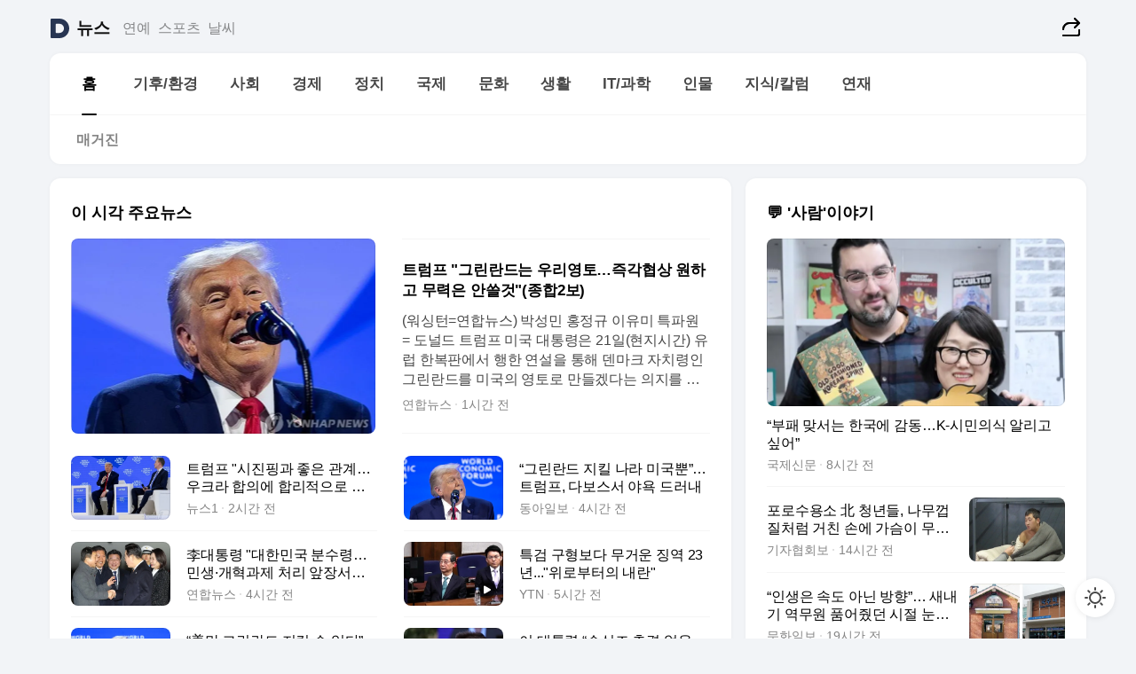

--- FILE ---
content_type: text/html
request_url: https://news.daum.net/
body_size: 100789
content:
<!DOCTYPE html>
<html lang="ko" class="pcweb">
	<head>
		<meta charset="utf-8" >
		<link rel="icon" href="https://t1.daumcdn.net/top/favicon/20241223/daum64x64.png" >
		<meta name="format-detection" content="telephone=no" >
		<meta 			name="viewport"
			content="width=device-width,initial-scale=1,minimum-scale=1,maximum-scale=1,user-scalable=no"
		>

		<script type="text/javascript" src="//t1.daumcdn.net/tiara/js/v1/tiara-1.2.0.min.js"></script>
		<script>
			function setDarkTheme(isDark) {
				document.documentElement.setAttribute('data-darktheme', isDark ? 'true' : 'false')
			}

			//TODO 다크모드
			if (window.matchMedia) {
				const storedThemeMode =
					(window.localStorage ? window.localStorage.getItem('selectedThemeMode') : null) || 'auto'

				if (storedThemeMode === 'auto') {
					const colorSchemeDark = window.matchMedia('(prefers-color-scheme: dark)')
					if (colorSchemeDark) {
						setDarkTheme(colorSchemeDark.matches)
					}
				} else {
					setDarkTheme(storedThemeMode === 'dark')
				}
			}
		</script>
		<link href="https://t1.daumcdn.net/top/tiller-pc/modoo-web/production/20251217111702/css/modoo.css" rel="stylesheet" >
		<title>다음뉴스 | 홈</title><meta property="og:title" content="다음뉴스 | 홈"> <meta property="og:description" content="다음뉴스"> <meta property="og:image" content="https://t1.daumcdn.net/liveboard/uploader/apps/modoo/bec06a577ee148b0a4baaf5aaa2bc9e2.png"> <meta name="description" content="다음뉴스"> 
	</head>
	<body id="modooRootContainer" data-sveltekit-preload-data="off" data-sveltekit-reload style="overflow-y: scroll">
		<div class="direct-link"><a href="#mainContent">본문 바로가기</a><a href="#gnbContent" id="gnbLink">메뉴 바로가기</a></div><div style="display: contents" class="pcweb" data-layout="PC">       <style>@charset "UTF-8";/*** 뉴스 섹션 ***/
#modoo .link_refresh{background-color:#fff;}
/* 레이아웃 */
#modoo .content-article .box_comp:first-of-type{margin-top:8px;}
#modoo .content-article .box_bnr_bizboard:first-of-type{margin-top:0;}
.mobile #modoo .box_bnr_bizboard + .box_grid{margin-top:-8px;}
/* header */
#modoo .head_service .logo_daum svg{fill:#273552;}
/* footer */
#modoo .doc-footer .inner_foot{margin:0;padding-top:32px;}
#modoo .doc-footer .list_foot{display:flex;flex-wrap:wrap;justify-content:center;}
#modoo .doc-footer .list_foot li{display:inline-block;position:relative;vertical-align:top;}
#modoo .doc-footer .list_foot li + li{padding-left:2px;}
#modoo .doc-footer small{padding-top:16px;}
/* 티커 */
.mobile #modoo .opt_rolling{margin-top:12px;}
/*** PC ***/
/* 레이아웃 */
.pcweb #modoo .box_grid{display:flex;}
.pcweb #modoo .grid_half{flex:1;min-width:0;}
.pcweb #modoo .grid_half + .grid_half{margin-left:16px;}
/* footer */
.pcweb #modoo .doc-footer .inner_foot{padding-top:55px;}
.pcweb #modoo .doc-footer small{padding-top:10px;}
/* 연재 - 전체페이지 */
.pcweb #modoo .content-article .box_news_series .item_newsbasic .tit_txt{display:block;display:-webkit-box;overflow:hidden;word-break:break-all;-webkit-box-orient:vertical;-webkit-line-clamp:2;max-height:2.5em;font-weight:400;font-size:1em;line-height:1.25;white-space:normal;}
.pcweb #modoo .content-article .box_news_series .item_newsbasic .wrap_thumb{width:108px;height:72px;margin-left:12px;background-size:26px 26px;}
.pcweb #modoo .content-article .box_news_series .item_newsbasic .desc_txt{display:none;}
/* 공통 이미지 */
#modoo .ico_news{display:block;overflow:hidden;font-size:1px;line-height:0;vertical-align:top;background:url(//t1.daumcdn.net/media/news/news2024/m/ico_news.svg) 0 0 no-repeat;background-size:200px 200px;color:transparent;}
/* 공통 */
#modoo .tit_news_etc{display:block;padding:20px 0 16px;font-weight:700;font-size:1.313em;line-height:1.19;border-bottom:solid 1px #000;}
#modoo .tit_list_etc{display:block;padding:10px 0 0 20px;font-weight:700;font-size:1.063em;line-height:1.29;text-indent:-20px;}
#modoo .etc_box{padding:20px 0;margin-top:20px;border-top:solid 1px rgba(0,0,0,0.04);}
#modoo .etc_box + .group_btn{justify-content:center;}
#modoo .news_etc .line_divider_4{margin-top:20px;padding-top:20px;border-top:solid 1px rgba(0,0,0,0.04);}
#modoo .news_etc .subtit_list_etc{display:block;font-weight:700;line-height:1.37;}
#modoo .news_etc .desc_box{padding-top:16px;}
#modoo .news_etc .group_btn.type_multiple{display:flex;flex-wrap:wrap;margin:-12px 0 0 -8px;}
#modoo .news_etc .group_btn.type_multiple .link_moreview{margin:12px 0 0 8px;}
#modoo .news_etc .area_etc .group_btn{text-align:left;padding-top:8px;}
#modoo .news_etc .list_box .tit_list_etc{padding-top:30px;}
#modoo .news_etc .list_etc li{position:relative;margin:8px 0 0 22px;color:rgba(0,0,0,0.72);line-height:1.37;}
#modoo .news_etc .list_etc li:before{display:block;position:absolute;top:8px;left:-13px;width:5px;height:5px;border-radius:50%;background-color:rgba(0,0,0,0.64);content:'';}
#modoo .news_etc .sublist_etc li{position:relative;margin:12px 0 0 14px;line-height:1.46;color:rgba(0,0,0,0.72);font-size:0.938em;}
#modoo .news_etc .sublist_etc li:before{display:block;position:absolute;top:8px;left:-12px;width:5px;height:5px;border-radius:50%;background-color:rgba(0,0,0,0.64);content:'';}
#modoo .news_etc .sublist_etc li + li{margin-top:20px;}
#modoo .news_etc .sublist_etc li .fc_emph{display:block;margin-top:8px;color:#4881F7;}
#modoo .news_etc .sublist_etc .tit_sublist{display:block;font-weight:400;padding-bottom:4px;}
#modoo .news_etc .etc_box .area_etc{padding-left:14px;}
#modoo .news_etc .etc_box .area_etc .desc_box{padding-top:8px;font-size:0.938em;line-height:1.46;}
#modoo .news_etc .bg_etc{display:block;overflow:hidden;max-width:none;font-size:0;line-height:0;text-indent:-9999px;background-repeat:no-repeat;margin:0 auto;}
#modoo .news_etc .bg_etc.list_process1{height:590px;background-image:url(//t1.daumcdn.net/media/news/news2024/m/img_list_process1.png);background-size:320px 590px;}
#modoo .news_etc .bg_etc.list_process2{height:734px;background-image:url(//t1.daumcdn.net/media/news/news2024/m/img_list_process2_251114.png);background-size:320px 734px;}
#modoo .news_etc .bg_etc.list_process3{height:553px;background-image:url(//t1.daumcdn.net/media/news/news2024/m/img_list_process3.png);background-size:320px 553px;}
#modoo .news_etc .process_pc{display:none;}
#modoo .news_etc .m_hide{display:none;}
/* box_etc_edit */
#modoo .box_etc_edit .etc_box{border-bottom:solid 1px rgba(0,0,0,0.04);}
#modoo .box_etc_edit .etc_box .desc_box{padding-top:0;}
/* box_etc_newscenter24 */
#modoo .box_etc_newscenter24 .etc_box .desc_box{padding-top:12px;line-height:1.37;color:rgba(0,0,0,0.72);}
#modoo .ico_time{width:22px;height:22px;}
#modoo .ico_call{width:22px;height:22px;background-position:-30px 0;}
#modoo .ico_fax{width:22px;height:22px;background-position:-60px 0;}
#modoo .group_service{display:flex;flex-wrap:wrap;padding-top:4px;margin-left:-12px;}
#modoo .group_service .item_service{display:inline-flex;align-items:center;justify-content:flex-start;margin:12px 0 0 12px;background-color:#F2F4F7;border-radius:8px;padding:13px 18px;font-size:0.938em;font-weight:700;line-height:1.46;word-break:break-all;}
#modoo .group_service .item_service .ico_news{flex-shrink:0;margin-right:8px;}
#modoo .box_etc_newscenter24 .list_box .tit_list_etc:first-child{padding-top:0;}
#modoo .box_etc_newscenter24 .etc_box{padding-bottom:0;}
#modoo .box_etc_newscenter24 .line_divider_4 + .sublist_etc li:first-child{margin-top:0;}
/* PC */
.pcweb #modoo .tit_news_etc{padding:30px 0 21px;}
.pcweb #modoo .line_divider_4{padding-top:30px;margin-top:30px;}
.pcweb #modoo .box_etc_edit,.pcweb #modoo .box_etc_newscenter24{padding-top:0;}
.pcweb #modoo .news_etc .m_hide{display:block;}
.pcweb #modoo .news_etc .pc_hide{display:none;}
.pcweb #modoo .news_etc .tit_news_etc{padding:30px 0 19px;}
.pcweb #modoo .news_etc .desc_box{padding-top:30px;}
.pcweb #modoo .news_etc .list_etc{margin-top:10px;}
.pcweb #modoo .news_etc .list_etc li{margin-top:6px;}
.pcweb #modoo .etc_box{margin-top:30px;padding:0;border-bottom:none;}
.pcweb #modoo .news_etc .group_btn{text-align:left;padding-top:16px;}
.pcweb #modoo .news_etc .group_btn.type_multiple{padding-top:16px;margin:0 0 0 -12px;}
.pcweb #modoo .news_etc .group_btn.type_multiple .link_moreview{margin:0 0 0 12px;}
.pcweb #modoo .group_service .item_service{margin:24px 0 0 12px;}
.pcweb #modoo .box_etc_newscenter24 .list_box .tit_list_etc:first-child{padding-top:30px;}
.pcweb #modoo .box_etc_newscenter24 .etc_box .desc_box{padding-top:16px;}
.pcweb #modoo .box_etc_newscenter24 .list_box .tit_list_etc{padding-top:0;}
.pcweb #modoo .news_etc .sublist_etc li{margin-top:30px;}
.pcweb #modoo .news_etc .area_etc .group_btn{padding-top:16px;}
.pcweb #modoo .news_etc .process_m{display:none;}
.pcweb #modoo .news_etc .process_pc{display:block;}
.pcweb #modoo .news_etc .bg_etc{max-width:none;margin-top:24px;}
.pcweb #modoo .news_etc .bg_etc.list_process1{height:658px;background-image:url(//t1.daumcdn.net/media/news/news2024/pc/img_list_process1_pc_251114.png);background-size:753px 658px;}
.pcweb #modoo .news_etc .bg_etc.list_process3{height:320px;background-image:url(//t1.daumcdn.net/media/news/news2024/pc/img_list_process3_pc.png);background-size:735px auto;}
/* 포인트 컬러 */
:root[data-darktheme=true] #modoo .ico_news{background-image:url(//t1.daumcdn.net/media/news/news2024/m/ico_news_dark.svg);}
:root[data-darktheme=true] #modoo .link_refresh{background-color:#1C1E21;}
:root[data-darktheme=true] #modoo .doc-footer .list_foot .btn_foot,:root[data-darktheme=true] #modoo .doc-footer .list_foot #daumMinidaum a{color:rgba(255,255,255,0.72);}
:root[data-darktheme=true] #modoo .doc-footer .info_policy .link_policy{color:rgba(255,255,255,0.48);}
:root[data-darktheme=true] #modoo .doc-footer .info_service{color:rgba(255,255,255,0.48);}
:root[data-darktheme=true] #modoo .tit_news_etc{border-color:#fff;}
:root[data-darktheme=true] #modoo .etc_box,:root[data-darktheme=true] #modoo .news_etc .line_divider_4{border-color:rgba(255,255,255,0.04);}
:root[data-darktheme=true] #modoo .group_box{border-color:rgba(255,255,255,0.08);}
:root[data-darktheme=true] #modoo .group_etc .list_etc li{color:rgba(255,255,255,0.72);}
:root[data-darktheme=true] #modoo .group_etc .list_etc li:before{background-color:rgba(255,255,255,0.72);}
:root[data-darktheme=true] #modoo .group_etc .sublist_etc li{color:rgba(255,255,255,0.72);}
:root[data-darktheme=true] #modoo .group_etc .sublist_etc li:before{background-color:rgba(255,255,255,0.72);}
:root[data-darktheme=true] #modoo .group_service .item_service{background-color:#2C2E33;color:#FFF;}
:root[data-darktheme=true] #modoo .news_etc .sublist_etc li{color:rgba(255,255,255,0.72);}
:root[data-darktheme=true] #modoo .news_etc .sublist_etc li:before{background-color:rgba(255,255,255,0.64);}
:root[data-darktheme=true] #modoo .news_etc .list_etc li{color:rgba(255,255,255,0.72);}
:root[data-darktheme=true] #modoo .news_etc .list_etc li:before{background-color:rgba(255,255,255,0.64);}
:root[data-darktheme=true] #modoo .box_etc_edit .etc_box{border-color:rgba(255,255,255,0.04);}
:root[data-darktheme=true] #modoo .box_etc_newscenter24 .group_box .txt_box{color:#fff;}
:root[data-darktheme=true] #modoo .box_etc_newscenter24 .etc_box .desc_box{color:rgba(255,255,255,0.72);}
:root[data-darktheme=true] #modoo .group_etc .sublist_etc li .fc_emph{color:#78A5FF;}
:root[data-darktheme=true] #modoo .head_service .logo_daum svg{fill:#fff;}</style> <div id="modoo" class="container-doc news-doc">    <header class="doc-header section_header"> <div class="head_service" data-tiara-layer="header"><div class="inner_service"><h1 class="doc-title"><a href="https://daum.net" class="logo_daum" data-tiara-layer="logo" aria-label="Daum" data-svelte-h="svelte-nb8sod"><svg focusable="false" aria-hidden="true" width="24" height="24" viewBox="0 0 24 24" xmlns="http://www.w3.org/2000/svg"><path d="M12 6.36C15.1152 6.36 17.6352 9.072 17.5152 12.2136C17.4024 15.2016 14.8536 17.64 11.8632 17.64H7.91762C7.65362 17.64 7.43762 17.424 7.43762 17.16V6.84C7.43762 6.576 7.65362 6.36 7.91762 6.36H11.9976M12 0H2.40002C1.60562 0 0.960022 0.6456 0.960022 1.44V22.56C0.960022 23.3544 1.60562 24 2.40002 24H12C18.6264 24 24 18.6264 24 12C24 5.3736 18.6264 0 12 0Z"></path></svg></a> <a href="https://news.daum.net" class="logo_service" data-tiara-layer="service">뉴스</a></h1> <div class="doc-relate"><strong class="screen_out" data-svelte-h="svelte-177cra8">관련 서비스</strong> <ul class="list_relate"> <li><a href="https://entertain.daum.net" class="link_service">연예</a> </li> <li><a href="https://sports.daum.net" class="link_service">스포츠</a> </li> <li><a href="https://weather.daum.net" class="link_service">날씨</a> </li></ul></div> <div class="util_header"><div class="util_share"><button type="button" id="rSocialShareButton" class="link_share" data-tiara-layer="share" data-svelte-h="svelte-1g1zbsh"><span class="ico_modoo ico_share">공유하기</span></button></div></div></div></div>  <div id="371ff85c-9d67-406b-865c-aa306d55baec" class="head_section"><nav id="gnbContent" class="section-gnb"><div class="inner_gnb"><h2 class="screen_out" data-svelte-h="svelte-1d9x8yw">메인메뉴</h2> <div class="wrap_gnb"><div class="list_gnb" data-tiara-layer="gnb"> <div class="flicking-viewport  "><div class="flicking-camera"><div data-key="61a9b79b-ffb3-46fc-857e-260bde146b3d" class="flicking-panel" style="order: 9007199254740991"><a href="/news/home" class="link_gnb" role="menuitem" aria-current="page" data-tiara-layer="gnb1"> <span class="txt_gnb">홈</span></a> </div><div data-key="d2a05854-d5f9-4fe6-8128-d4b62baeb1b8" class="flicking-panel" style="order: 9007199254740991"><a href="/news/climate" class="link_gnb" role="menuitem" data-tiara-layer="gnb2"> <span class="txt_gnb">기후/환경</span></a> </div><div data-key="ff29339f-20b7-42a6-843b-4da8e2c6b2be" class="flicking-panel" style="order: 9007199254740991"><a href="/news/society" class="link_gnb" role="menuitem" data-tiara-layer="gnb3"> <span class="txt_gnb">사회</span></a> </div><div data-key="790adb0e-f63b-4fef-a75c-6e7b1c12d3d2" class="flicking-panel" style="order: 9007199254740991"><a href="/news/economy" class="link_gnb" role="menuitem" data-tiara-layer="gnb4"> <span class="txt_gnb">경제</span></a> </div><div data-key="1db27b0f-86ff-4ee9-a5c7-ff5f5fca0387" class="flicking-panel" style="order: 9007199254740991"><a href="/news/politics" class="link_gnb" role="menuitem" data-tiara-layer="gnb5"> <span class="txt_gnb">정치</span></a> </div><div data-key="89aa3c72-82ca-4f23-8410-15a97a83690f" class="flicking-panel" style="order: 9007199254740991"><a href="/news/world" class="link_gnb" role="menuitem" data-tiara-layer="gnb6"> <span class="txt_gnb">국제</span></a> </div><div data-key="acbba7e0-aa32-4c9a-af82-c01a79411ac4" class="flicking-panel" style="order: 9007199254740991"><a href="/news/culture" class="link_gnb" role="menuitem" data-tiara-layer="gnb7"> <span class="txt_gnb">문화</span></a> </div><div data-key="71b7151d-8a5d-44dc-9023-7c5e035a63f5" class="flicking-panel" style="order: 9007199254740991"><a href="/news/life" class="link_gnb" role="menuitem" data-tiara-layer="gnb8"> <span class="txt_gnb">생활</span></a> </div><div data-key="f9f93a4d-f75a-4a16-9622-70c1ca9ceef8" class="flicking-panel" style="order: 9007199254740991"><a href="/news/tech" class="link_gnb" role="menuitem" data-tiara-layer="gnb9"> <span class="txt_gnb">IT/과학</span></a> </div><div data-key="f22bc521-2999-4e7a-adcc-c8e7ee2c0c72" class="flicking-panel" style="order: 9007199254740991"><a href="/news/people" class="link_gnb" role="menuitem" data-tiara-layer="gnb10"> <span class="txt_gnb">인물</span></a> </div><div data-key="f17d92df-aeb7-4160-9b4d-5cfdfb43250b" class="flicking-panel" style="order: 9007199254740991"><a href="/news/understanding" class="link_gnb" role="menuitem" data-tiara-layer="gnb11"> <span class="txt_gnb">지식/칼럼</span></a> </div><div data-key="2b91dc35-b3d2-49a9-a005-1494d3e44cd7" class="flicking-panel" style="order: 9007199254740991"><a href="/news/series" class="link_gnb" role="menuitem" data-tiara-layer="gnb12"> <span class="txt_gnb">연재</span></a> </div></div>  </div> </div></div> </div></nav>   <div class="section-lnb"><div class="inner_lnb"><strong class="screen_out">홈 하위메뉴</strong> <div class="list_lnb" data-tiara-layer="lnb"> <div class="flicking-viewport  "><div class="flicking-camera"><div data-key="4ec0c613-2d1f-47b6-98c5-9e4bc05f351e" class="flicking-panel" style="order: 9007199254740991"><a href="#none" class="link_lnb" role="menuitem" aria-current="page" style="" data-tiara-layer="lnb0"> <span class="txt_lnb undefined">홈</span></a> </div><div data-key="e83cea19-7c5b-4cbc-8b7b-c1ca1b32da08" class="flicking-panel" style="order: 9007199254740991"><a href="#none" class="link_lnb" role="menuitem" style="" data-tiara-layer="lnb1"> <span class="txt_lnb null">매거진</span></a> </div></div>  </div> </div></div></div></div> </header> <hr class="hide"> <div id="mainContent" class="main-content"><article class="content-article"><div class="inner_cont "> <div class="box_comp box_news_headline2" id="58d84141-b8dd-413c-9500-447b39ec29b9" data-tiara-layer="news-basic_B" data-tiara-custom="componentId=58d84141-b8dd-413c-9500-447b39ec29b9&amp;componentTitle=이 시각 주요뉴스&amp;componentClusterTitles=[종합순] 쿼터"><div class="box_tit"> <strong class="tit_box"><span class="txt_box"> 이 시각 주요뉴스</span> </strong>   </div> <ul class="list_newsheadline2"> <li><a class="item_newsheadline2" data-tiara-layer="news" data-tiara-ordnum="1" href="https://v.daum.net/v/20260122023525684" target="_self" data-title="%ED%8A%B8%EB%9F%BC%ED%94%84%20%22%EA%B7%B8%EB%A6%B0%EB%9E%80%EB%93%9C%EB%8A%94%20%EC%9A%B0%EB%A6%AC%EC%98%81%ED%86%A0%E2%80%A6%EC%A6%89%EA%B0%81%ED%98%91%EC%83%81%20%EC%9B%90%ED%95%98%EA%B3%A0%20%EB%AC%B4%EB%A0%A5%EC%9D%80%20%EC%95%88%EC%93%B8%EA%B2%83%22(%EC%A2%85%ED%95%A92%EB%B3%B4)" rel=""><div class="wrap_thumb"> <picture>  <source srcset="//img1.daumcdn.net/thumb/S686x440a.q80.fwebp/?fname=https%3A%2F%2Ft1.daumcdn.net%2Fnews%2F202601%2F22%2Fyonhap%2F20260122023526098fewt.jpg&amp;scode=media" type="image/webp">  <source srcset="//img1.daumcdn.net/thumb/S686x440a.q80/?fname=https%3A%2F%2Ft1.daumcdn.net%2Fnews%2F202601%2F22%2Fyonhap%2F20260122023526098fewt.jpg&amp;scode=media">  <img alt="" referrerpolicy="no-referrer" class="img_g"></picture></div> <div class="cont_thumb"><strong class="tit_txt">트럼프 "그린란드는 우리영토…즉각협상 원하고 무력은 안쓸것"(종합2보)</strong> <p class="desc_txt">(워싱턴=연합뉴스) 박성민 홍정규 이유미 특파원 = 도널드 트럼프 미국 대통령은 21일(현지시간) 유럽 한복판에서 행한 연설을 통해 덴마크 자치령인 그린란드를 미국의 영토로 만들겠다는 의지를 재확인하면서 '즉각 협상 희망' 및 '무역 불(不)사용' 입장을 천명했다. 집권 2기 2년 차에 접어든 그는 1년간의 성과들을 부각하면서 미국의 최대 우방인 서유럽</p> <span class="info_txt"><span class="con_txt"><span class="txt_info">연합뉴스</span> <span class="txt_info">1시간 전</span></span> </span></div>  </a> </li> <li><a class="item_newsheadline2" data-tiara-layer="news" data-tiara-ordnum="2" href="https://v.daum.net/v/20260122013015516" target="_self" data-title="%ED%8A%B8%EB%9F%BC%ED%94%84%20%22%EC%8B%9C%EC%A7%84%ED%95%91%EA%B3%BC%20%EC%A2%8B%EC%9D%80%20%EA%B4%80%EA%B3%84%E2%80%A6%EC%9A%B0%ED%81%AC%EB%9D%BC%20%ED%95%A9%EC%9D%98%EC%97%90%20%ED%95%A9%EB%A6%AC%EC%A0%81%EC%9C%BC%EB%A1%9C%20%EA%B0%80%EA%B9%8C%EC%9B%8C%EC%A0%B8%22" rel=""><div class="wrap_thumb"> <picture>  <source srcset="//img1.daumcdn.net/thumb/S686x440a.q80.fwebp/?fname=https%3A%2F%2Ft1.daumcdn.net%2Fnews%2F202601%2F22%2FNEWS1%2F20260122013016868dvxx.jpg&amp;scode=media" type="image/webp">  <source srcset="//img1.daumcdn.net/thumb/S686x440a.q80/?fname=https%3A%2F%2Ft1.daumcdn.net%2Fnews%2F202601%2F22%2FNEWS1%2F20260122013016868dvxx.jpg&amp;scode=media">  <img alt="" referrerpolicy="no-referrer" class="img_g"></picture></div> <div class="cont_thumb"><strong class="tit_txt">트럼프 "시진핑과 좋은 관계…우크라 합의에 합리적으로 가까워져"</strong>  <span class="info_txt"><span class="con_txt"><span class="txt_info">뉴스1</span> <span class="txt_info">2시간 전</span></span> </span></div>  </a> </li> <li><a class="item_newsheadline2" data-tiara-layer="news" data-tiara-ordnum="3" href="https://v.daum.net/v/20260121235324241" target="_self" data-title="%E2%80%9C%EA%B7%B8%EB%A6%B0%EB%9E%80%EB%93%9C%20%EC%A7%80%ED%82%AC%20%EB%82%98%EB%9D%BC%20%EB%AF%B8%EA%B5%AD%EB%BF%90%E2%80%9D%E2%80%A6%ED%8A%B8%EB%9F%BC%ED%94%84%2C%20%EB%8B%A4%EB%B3%B4%EC%8A%A4%EC%84%9C%20%EC%95%BC%EC%9A%95%20%EB%93%9C%EB%9F%AC%EB%82%B4" rel=""><div class="wrap_thumb"> <picture>  <source srcset="//img1.daumcdn.net/thumb/S686x440a.q80.fwebp/?fname=https%3A%2F%2Ft1.daumcdn.net%2Fnews%2F202601%2F21%2Fdonga%2F20260121235326363wgsk.jpg&amp;scode=media" type="image/webp">  <source srcset="//img1.daumcdn.net/thumb/S686x440a.q80/?fname=https%3A%2F%2Ft1.daumcdn.net%2Fnews%2F202601%2F21%2Fdonga%2F20260121235326363wgsk.jpg&amp;scode=media">  <img alt="" referrerpolicy="no-referrer" class="img_g"></picture></div> <div class="cont_thumb"><strong class="tit_txt">“그린란드 지킬 나라 미국뿐”…트럼프, 다보스서 야욕 드러내</strong>  <span class="info_txt"><span class="con_txt"><span class="txt_info">동아일보</span> <span class="txt_info">4시간 전</span></span> </span></div>  </a> </li> <li><a class="item_newsheadline2" data-tiara-layer="news" data-tiara-ordnum="4" href="https://v.daum.net/v/20260121234227177" target="_self" data-title="%EF%A7%A1%EB%8C%80%ED%86%B5%EB%A0%B9%20%22%EB%8C%80%ED%95%9C%EB%AF%BC%EA%B5%AD%20%EB%B6%84%EC%88%98%EB%A0%B9%E2%80%A6%EB%AF%BC%EC%83%9D%C2%B7%EA%B0%9C%ED%98%81%EA%B3%BC%EC%A0%9C%20%EC%B2%98%EB%A6%AC%20%EC%95%9E%EC%9E%A5%EC%84%9C%EB%8B%AC%EB%9D%BC%22(%EC%A2%85%ED%95%A9)" rel=""><div class="wrap_thumb"> <picture>  <source srcset="//img1.daumcdn.net/thumb/S686x440a.q80.fwebp/?fname=https%3A%2F%2Ft1.daumcdn.net%2Fnews%2F202601%2F21%2Fyonhap%2F20260121234227442xggj.jpg&amp;scode=media" type="image/webp">  <source srcset="//img1.daumcdn.net/thumb/S686x440a.q80/?fname=https%3A%2F%2Ft1.daumcdn.net%2Fnews%2F202601%2F21%2Fyonhap%2F20260121234227442xggj.jpg&amp;scode=media">  <img alt="" referrerpolicy="no-referrer" class="img_g"></picture></div> <div class="cont_thumb"><strong class="tit_txt">李대통령 "대한민국 분수령…민생·개혁과제 처리 앞장서달라"(종합)</strong>  <span class="info_txt"><span class="con_txt"><span class="txt_info">연합뉴스</span> <span class="txt_info">4시간 전</span></span> </span></div>  </a> </li> <li><a class="item_newsheadline2" data-tiara-layer="news" data-tiara-ordnum="5" href="https://v.daum.net/v/20260121230421756" target="_self" data-title="%ED%8A%B9%EA%B2%80%20%EA%B5%AC%ED%98%95%EB%B3%B4%EB%8B%A4%20%EB%AC%B4%EA%B1%B0%EC%9A%B4%20%EC%A7%95%EC%97%AD%2023%EB%85%84...%22%EC%9C%84%EB%A1%9C%EB%B6%80%ED%84%B0%EC%9D%98%20%EB%82%B4%EB%9E%80%22" rel=""><div class="wrap_thumb"><span class="ico_modoo  ico_vod3" data-svelte-h="svelte-1jcdy8h">동영상</span> <picture>  <source srcset="//img1.daumcdn.net/thumb/S686x440a.q80.fwebp/?fname=https%3A%2F%2Ft1.daumcdn.net%2Fnews%2F202601%2F21%2FYTN%2F20260121230422384utcx.jpg&amp;scode=media" type="image/webp">  <source srcset="//img1.daumcdn.net/thumb/S686x440a.q80/?fname=https%3A%2F%2Ft1.daumcdn.net%2Fnews%2F202601%2F21%2FYTN%2F20260121230422384utcx.jpg&amp;scode=media">  <img alt="" referrerpolicy="no-referrer" class="img_g"></picture></div> <div class="cont_thumb"><strong class="tit_txt">특검 구형보다 무거운 징역 23년..."위로부터의 내란"</strong>  <span class="info_txt"><span class="con_txt"><span class="txt_info">YTN</span> <span class="txt_info">5시간 전</span></span> </span></div>  </a> </li> <li><a class="item_newsheadline2" data-tiara-layer="news" data-tiara-ordnum="6" href="https://v.daum.net/v/20260121224742557" target="_self" data-title="%E2%80%9C%E7%BE%8E%EB%A7%8C%20%EA%B7%B8%EB%A6%B0%EB%9E%80%EB%93%9C%20%EC%A7%80%ED%82%AC%20%EC%88%98%20%EC%9E%88%EB%8B%A4%E2%80%9D...%20%ED%8A%B8%EB%9F%BC%ED%94%84%20%E2%80%98%EB%AC%B4%EB%A0%A5%20%EB%8C%80%EC%8B%A0%20%EB%A7%A4%EC%9E%85%E2%80%99%20%EC%B2%9C%EB%AA%85" rel=""><div class="wrap_thumb"> <picture>  <source srcset="//img1.daumcdn.net/thumb/S686x440a.q80.fwebp/?fname=https%3A%2F%2Ft1.daumcdn.net%2Fnews%2F202601%2F21%2Fchosun%2F20260121225845667ibag.jpg&amp;scode=media" type="image/webp">  <source srcset="//img1.daumcdn.net/thumb/S686x440a.q80/?fname=https%3A%2F%2Ft1.daumcdn.net%2Fnews%2F202601%2F21%2Fchosun%2F20260121225845667ibag.jpg&amp;scode=media">  <img alt="" referrerpolicy="no-referrer" class="img_g"></picture></div> <div class="cont_thumb"><strong class="tit_txt">“美만 그린란드 지킬 수 있다”... 트럼프 ‘무력 대신 매입’ 천명</strong>  <span class="info_txt"><span class="con_txt"><span class="txt_info">조선일보</span> <span class="txt_info">5시간 전</span></span> </span></div>  </a> </li> <li><a class="item_newsheadline2" data-tiara-layer="news" data-tiara-ordnum="7" href="https://v.daum.net/v/20260121213904666" target="_self" data-title="%EC%9D%B4%20%EB%8C%80%ED%86%B5%EB%A0%B9%20%E2%80%9C%EC%88%98%EC%8B%AD%EC%A1%B0%20%EC%B6%94%EA%B2%BD%20%EC%97%86%EC%9D%84%EA%B2%83%E2%80%A6%ED%87%B4%EC%A7%81%EC%97%B0%EA%B8%88%EC%9C%BC%EB%A1%9C%20%EC%99%B8%ED%99%98%EB%B0%A9%EC%96%B4%EB%8A%94%20%ED%97%9B%EC%86%8C%EB%AC%B8%E2%80%9D" rel=""><div class="wrap_thumb"> <picture>  <source srcset="//img1.daumcdn.net/thumb/S686x440a.q80.fwebp/?fname=https%3A%2F%2Ft1.daumcdn.net%2Fnews%2F202601%2F21%2Fmk%2F20260121213905293wchv.jpg&amp;scode=media" type="image/webp">  <source srcset="//img1.daumcdn.net/thumb/S686x440a.q80/?fname=https%3A%2F%2Ft1.daumcdn.net%2Fnews%2F202601%2F21%2Fmk%2F20260121213905293wchv.jpg&amp;scode=media">  <img alt="" referrerpolicy="no-referrer" class="img_g"></picture></div> <div class="cont_thumb"><strong class="tit_txt">이 대통령 “수십조 추경 없을것…퇴직연금으로 외환방어는 헛소문”</strong>  <span class="info_txt"><span class="con_txt"><span class="txt_info">매일경제</span> <span class="txt_info">6시간 전</span></span> </span></div>  </a> </li> <li><a class="item_newsheadline2" data-tiara-layer="news" data-tiara-ordnum="8" href="https://v.daum.net/v/20260121212340416" target="_self" data-title="%5B%EB%8B%A8%EB%8F%85%5D%EA%B5%AC%ED%98%95%EB%B3%B4%EB%8B%A4%208%EB%85%84%20%EB%8D%94%20%EC%84%A0%EA%B3%A0%E2%80%A6%E2%80%9C%EA%B5%AD%ED%97%8C%EB%AC%B8%EB%9E%80%20%ED%8F%AD%EB%8F%99%20%EB%A7%89%EC%95%84%EC%95%BC%ED%95%A0%20%E9%9F%93%2C%20%EB%82%B4%EB%9E%80%20%EA%B0%80%EB%8B%B4%E2%80%9D" rel=""><div class="wrap_thumb"> <picture>  <source srcset="//img1.daumcdn.net/thumb/S686x440a.q80.fwebp/?fname=https%3A%2F%2Ft1.daumcdn.net%2Fnews%2F202601%2F21%2Fdonga%2F20260121212343214gvrd.png&amp;scode=media" type="image/webp">  <source srcset="//img1.daumcdn.net/thumb/S686x440a.q80/?fname=https%3A%2F%2Ft1.daumcdn.net%2Fnews%2F202601%2F21%2Fdonga%2F20260121212343214gvrd.png&amp;scode=media">  <img alt="" referrerpolicy="no-referrer" class="img_g"></picture></div> <div class="cont_thumb"><strong class="tit_txt">[단독]구형보다 8년 더 선고…“국헌문란 폭동 막아야할 韓, 내란 가담”</strong>  <span class="info_txt"><span class="con_txt"><span class="txt_info">동아일보</span> <span class="txt_info">6시간 전</span></span> </span></div>  </a> </li> <li><a class="item_newsheadline2" data-tiara-layer="news" data-tiara-ordnum="9" href="https://v.daum.net/v/20260121212217394" target="_self" data-title="%22%EC%9C%A0%ED%8A%9C%EB%B2%84%EB%8F%84%20%EC%B0%BE%EB%8A%94%20%EB%8F%99%EB%84%A4%22%E2%8B%AF%EC%84%9D%EA%B3%84%C2%B7%EC%9B%94%EA%B3%84%EC%9D%98%20%EB%B3%80%EC%8B%A0%20%5B%ED%98%84%EC%9E%A5%5D" rel=""><div class="wrap_thumb"> <picture>  <source srcset="//img1.daumcdn.net/thumb/S686x440a.q80.fwebp/?fname=https%3A%2F%2Ft1.daumcdn.net%2Fnews%2F202601%2F21%2Finews24%2F20260121212218868czsf.jpg&amp;scode=media" type="image/webp">  <source srcset="//img1.daumcdn.net/thumb/S686x440a.q80/?fname=https%3A%2F%2Ft1.daumcdn.net%2Fnews%2F202601%2F21%2Finews24%2F20260121212218868czsf.jpg&amp;scode=media">  <img alt="" referrerpolicy="no-referrer" class="img_g"></picture></div> <div class="cont_thumb"><strong class="tit_txt">"유튜버도 찾는 동네"⋯석계·월계의 변신 [현장]</strong>  <span class="info_txt"><span class="con_txt"><span class="txt_info">아이뉴스24</span> <span class="txt_info">6시간 전</span></span> </span></div>  </a> </li></ul> <div class="group_btn"><a href="#none" class="link_refresh" data-tiara-layer="refresh" data-tiara-ordnum="1"><span class="ico_modoo ico_refresh"></span>새로운<span class="emph_txt">뉴스</span> </a> <div aria-live="polite" class="screen_out"></div></div> <div aria-live="polite" class="screen_out"></div></div>  <div class="box_comp box_bnr_ad3"><div class="item_ad"><ins style="vertical-align:top" class="kakao_ad_area" data-ad-unit="DAN-mmSWWDWHey1VmpXQ" data-ad-width="100%" data-ad-onfail="onAdFailDAN-mmSWWDWHey1VmpXQ"></ins></div></div>  <div class="box_comp box_news_basic" id="e23739a4-8195-4c84-a4a4-d6a1e9e2e661" data-tiara-layer="news-basic" data-tiara-custom="componentId=e23739a4-8195-4c84-a4a4-d6a1e9e2e661&amp;componentTitle=오늘의 연재&amp;componentClusterTitles=경제정책,과학이야기,오비추어리,미디어,에세이,함께, 동물,음식이야기,마주앉아 인터뷰,여론조사,환경"><div class="box_tit"> <strong class="tit_box"><span class="txt_box"> 오늘의 연재</span> </strong>   </div> <div class="tabg_wrap"><div class="tab_g" role="tablist"> <div class="flicking-viewport  "><div class="flicking-camera"><div data-key="46f16ec4-2a2f-4ee9-9dee-923832a01f09" class="flicking-panel" style="order: 9007199254740991"><div class="item_tab" role="presentation"><a draggable="false" href="#" role="tab" aria-selected="true" aria-disabled="false" class="link_tab" data-tiara-layer="tab" data-tiara-ordnum="1">경제정책 </a></div> </div><div data-key="8476f437-0729-4ad2-ac5c-0e1627199c3c" class="flicking-panel" style="order: 9007199254740991"><div class="item_tab" role="presentation"><a draggable="false" href="#" role="tab" aria-selected="false" aria-disabled="false" class="link_tab" data-tiara-layer="tab" data-tiara-ordnum="2">과학이야기 </a></div> </div><div data-key="48548950-dcf8-4fce-a9da-42f0ec9d28d9" class="flicking-panel" style="order: 9007199254740991"><div class="item_tab" role="presentation"><a draggable="false" href="#" role="tab" aria-selected="false" aria-disabled="false" class="link_tab" data-tiara-layer="tab" data-tiara-ordnum="3">오비추어리 </a></div> </div><div data-key="bfda97e6-4b2f-475e-a1cf-87df23674b77" class="flicking-panel" style="order: 9007199254740991"><div class="item_tab" role="presentation"><a draggable="false" href="#" role="tab" aria-selected="false" aria-disabled="false" class="link_tab" data-tiara-layer="tab" data-tiara-ordnum="4">미디어 </a></div> </div><div data-key="8e4ba1d0-5d2e-437e-9705-dd13ec600b9e" class="flicking-panel" style="order: 9007199254740991"><div class="item_tab" role="presentation"><a draggable="false" href="#" role="tab" aria-selected="false" aria-disabled="false" class="link_tab" data-tiara-layer="tab" data-tiara-ordnum="5">에세이 </a></div> </div><div data-key="820d7c6e-3bb7-4878-a343-76a6a758382b" class="flicking-panel" style="order: 9007199254740991"><div class="item_tab" role="presentation"><a draggable="false" href="#" role="tab" aria-selected="false" aria-disabled="false" class="link_tab" data-tiara-layer="tab" data-tiara-ordnum="6">함께, 동물 </a></div> </div><div data-key="0a8d215e-3402-4b6e-ac22-fd109b016cf7" class="flicking-panel" style="order: 9007199254740991"><div class="item_tab" role="presentation"><a draggable="false" href="#" role="tab" aria-selected="false" aria-disabled="false" class="link_tab" data-tiara-layer="tab" data-tiara-ordnum="7">음식이야기 </a></div> </div><div data-key="a55fd667-ab5f-4be1-ae29-33ba4e8c0fb9" class="flicking-panel" style="order: 9007199254740991"><div class="item_tab" role="presentation"><a draggable="false" href="#" role="tab" aria-selected="false" aria-disabled="false" class="link_tab" data-tiara-layer="tab" data-tiara-ordnum="8">마주앉아 인터뷰 </a></div> </div><div data-key="bf2856ec-0344-4e5b-b137-77636b5ffb9d" class="flicking-panel" style="order: 9007199254740991"><div class="item_tab" role="presentation"><a draggable="false" href="#" role="tab" aria-selected="false" aria-disabled="false" class="link_tab" data-tiara-layer="tab" data-tiara-ordnum="9">여론조사 </a></div> </div><div data-key="6547300a-d2cb-4226-9c9b-eeca31ae87e5" class="flicking-panel" style="order: 9007199254740991"><div class="item_tab" role="presentation"><a draggable="false" href="#" role="tab" aria-selected="false" aria-disabled="false" class="link_tab" data-tiara-layer="tab" data-tiara-ordnum="10">환경 </a></div> </div></div>  </div></div>  </div>  <ul class="list_newsbasic"> <li><a class="item_newsbasic" data-tiara-layer="news" data-tiara-ordnum="1" href="https://v.daum.net/v/20260121234046171" target="_self" data-title="%5B%EA%B2%BD%EC%A0%9C%ED%8F%AC%EC%BB%A4%EC%8A%A4%5D%20%EB%AC%B8%EC%9E%AC%EC%9D%B8%20%EB%B6%80%EB%8F%99%EC%82%B0%20%EB%8B%AE%EC%95%84%EA%B0%80%EB%8A%94%20%EC%9D%B4%EC%9E%AC%EB%AA%85%20%ED%99%98%EC%9C%A8" rel=""><div class="wrap_thumb"><picture>  <source srcset="//img1.daumcdn.net/thumb/S324x208a.q80.fwebp/?fname=https%3A%2F%2Ft1.daumcdn.net%2Fnews%2F202601%2F21%2Fchosun%2F20260121234047595aymx.jpg&amp;scode=media" type="image/webp">  <source srcset="//img1.daumcdn.net/thumb/S324x208a.q80/?fname=https%3A%2F%2Ft1.daumcdn.net%2Fnews%2F202601%2F21%2Fchosun%2F20260121234047595aymx.jpg&amp;scode=media">  <img alt="" referrerpolicy="no-referrer" class="img_g"></picture>  </div> <div class="cont_thumb"><strong class="tit_txt">[경제포커스] 문재인 부동산 닮아가는 이재명 환율</strong> <p class="desc_txt">1990년대 글로벌 금융시장에 사무라이 본드 열풍이 거셌다. 외국 정부·기업이 일본에서 엔화로 발행하는 이 채권이 인기를 끈 배경에는 일본의 독특한 경제 상황이 있었다. 당시 일본 경제는 부동산 거품 붕괴로 경제성장률이 0%대로 추락하며 펀더멘털(기초 체력)이 무너진 상태였다. 하지만 달러는 넘쳐났다. 1968년 서독을 제치고 세계 2위 경제 대국으로 올라</p> <span class="info_txt"><span class="con_txt"> <span class="txt_info">조선일보</span> <span class="txt_info">4시간 전</span></span> </span></div>  </a> </li> <li><a class="item_newsbasic" data-tiara-layer="news" data-tiara-ordnum="2" href="https://v.daum.net/v/20260121060142701" target="_self" data-title="%EC%8B%B8%EC%84%9C%20%EC%A2%8B%EC%95%98%EB%8D%98%20%EC%BF%A0%ED%8C%A1%20PB%EC%83%81%ED%92%88%2C%20%EC%95%8C%EA%B3%A0%EB%B3%B4%EB%8B%88%20%E2%80%98%EB%B2%A0%EB%81%BC%EA%B8%B0%E2%80%99%3F%C2%B7%C2%B7%C2%B7%EB%8D%B0%EC%9D%B4%ED%84%B0%20%EB%B6%88%EA%B7%A0%ED%98%95%EC%9D%B4%20%EB%A7%8C%EB%93%A0%20%E2%80%98%EA%B8%B0%EC%9A%B8%EC%96%B4%EC%A7%84%20%EC%9A%B4%EB%8F%99%EC%9E%A5%E2%80%99%20%5B%EA%B2%BD%EC%A0%9C%EB%B0%A5%EB%8F%84%EB%91%91%5D" rel=""><div class="wrap_thumb"><picture>  <source srcset="//img1.daumcdn.net/thumb/S324x208a.q80.fwebp/?fname=https%3A%2F%2Ft1.daumcdn.net%2Fnews%2F202601%2F21%2Fkhan%2F20260121060143216gunp.jpg&amp;scode=media" type="image/webp">  <source srcset="//img1.daumcdn.net/thumb/S324x208a.q80/?fname=https%3A%2F%2Ft1.daumcdn.net%2Fnews%2F202601%2F21%2Fkhan%2F20260121060143216gunp.jpg&amp;scode=media">  <img alt="" referrerpolicy="no-referrer" class="img_g"></picture>  </div> <div class="cont_thumb"><strong class="tit_txt">싸서 좋았던 쿠팡 PB상품, 알고보니 ‘베끼기’?···데이터 불균형이 만든 ‘기울어진 운동장’ [경제밥도둑]</strong> <p class="desc_txt">“쿠팡이 같은 컨셉의 PB(자체 상표) 상품을 내놓은 뒤 판매량이 월 3000건에 달하던 제품 판매량이 뚝 떨어졌고 얼마 안 가 단종 됐습니다. 문제제기 이후에도 약 10건의 상품이 같은 방식으로 피해를 봤습니다.” 쿠팡의 한 입점업체 대표 A씨는 20일 통화에서 “다른 분야도 보면 쿠팡은 판매량이 높은 상품을 위주로 PB상품을 출시했다”면서 “단순히 ‘컨</p> <span class="info_txt"><span class="con_txt"> <span class="txt_info">경향신문</span> <span class="txt_info">22시간 전</span></span> </span></div>  </a> </li> <li><a class="item_newsbasic" data-tiara-layer="news" data-tiara-ordnum="3" href="https://v.daum.net/v/20260120121238310" target="_self" data-title="%ED%8C%90%EA%B5%90%20%ED%98%B8%ED%85%94%EB%B0%A9%EC%9D%B4%20%EB%8F%99%EB%82%A0%20%EC%A7%80%EA%B2%BD...%20%ED%8A%B8%EB%9F%BC%ED%94%84%EC%97%90%20%EA%B2%81%EB%A8%B9%EC%9D%84%20%ED%95%84%EC%9A%94%20%EC%97%86%EB%8B%A4" rel=""><div class="wrap_thumb"><picture>  <source srcset="//img1.daumcdn.net/thumb/S324x208a.q80.fwebp/?fname=https%3A%2F%2Ft1.daumcdn.net%2Fnews%2F202601%2F20%2Fohmynews%2F20260120121240095pxus.jpg&amp;scode=media" type="image/webp">  <source srcset="//img1.daumcdn.net/thumb/S324x208a.q80/?fname=https%3A%2F%2Ft1.daumcdn.net%2Fnews%2F202601%2F20%2Fohmynews%2F20260120121240095pxus.jpg&amp;scode=media">  <img alt="" referrerpolicy="no-referrer" class="img_g"></picture>  </div> <div class="cont_thumb"><strong class="tit_txt">판교 호텔방이 동날 지경... 트럼프에 겁먹을 필요 없다</strong> <p class="desc_txt">[최경영 기자] ▲  도널드 트럼프 미국 대통령이 2025년 4월 2일 워싱턴 D.C. 백악관 로즈가든에서 '미국을 다시 부유하게'라는 행사를 열고 국가별 상호관세를 발표하고 있다.ⓒ 연합뉴스트럼프가 겁먹는 것 1. 지난해 4월 2일, 트럼프 대통령은 백악관 로즈가든에서 오늘이 해방의 날(Liberation Day)이라고 선언했습니다. 미국이 중국을 비롯한</p> <span class="info_txt"><span class="con_txt"> <span class="txt_info">오마이뉴스</span> <span class="txt_info">2일 전</span></span> </span></div>  </a> </li> <li><a class="item_newsbasic" data-tiara-layer="news" data-tiara-ordnum="4" href="https://v.daum.net/v/20260120111854635" target="_self" data-title="%EC%9E%A1%ED%9E%88%EC%A7%80%20%EC%95%8A%EB%8A%94%20%ED%99%98%EC%9C%A8%2C%20%EC%A3%BC%EB%B2%94%EC%9D%80%20%EC%A7%84%EC%A7%9C%20%ED%86%B5%ED%99%94%EB%9F%89%EC%9D%BC%EA%B9%8C%3F%20%5BDeep%20Spot%5D" rel=""><div class="wrap_thumb"><picture>  <source srcset="//img1.daumcdn.net/thumb/S324x208a.q80.fwebp/?fname=https%3A%2F%2Ft1.daumcdn.net%2Fnews%2F202601%2F20%2Fned%2F20260120111855106dnah.jpg&amp;scode=media" type="image/webp">  <source srcset="//img1.daumcdn.net/thumb/S324x208a.q80/?fname=https%3A%2F%2Ft1.daumcdn.net%2Fnews%2F202601%2F20%2Fned%2F20260120111855106dnah.jpg&amp;scode=media">  <img alt="" referrerpolicy="no-referrer" class="img_g"></picture>  </div> <div class="cont_thumb"><strong class="tit_txt">잡히지 않는 환율, 주범은 진짜 통화량일까? [Deep Spot]</strong> <p class="desc_txt">헤럴드경제는 ‘Deep Spot(딥 스폿)’을 통해 지금 우리가 주목해야 할 최신 이슈를 깊이 이해하기 위해 필요한 포인트를 질문하고, 이를 상세하게 풀어드리겠습니다. “제가 이걸 계속 얘기하면 감정이 올라와서 대답을 잘 못할 것 같아서….” 이창용 한국은행 총재는 최근 ‘통화정책방향 기자간담회’에서 발언하는 도중 감정적으로 격해진 모습을 감추지 못했다.</p> <span class="info_txt"><span class="con_txt"> <span class="txt_info">헤럴드경제</span> <span class="txt_info">2일 전</span></span> </span></div>  </a> </li> <li><a class="item_newsbasic" data-tiara-layer="news" data-tiara-ordnum="5" href="https://v.daum.net/v/20260120060133353" target="_self" data-title="%5B%EC%9D%B4%EC%BD%94%EB%85%B8%EC%9B%8C%EC%B9%98%5D%20%EC%A4%91%EC%95%99%EC%9D%80%ED%96%89%EC%9D%98%20'%EC%8B%A0%ED%98%B8'%EA%B0%80%20%EC%9D%98%EB%AF%B8%ED%95%98%EB%8A%94%20%EA%B2%83" rel=""><div class="wrap_thumb"><picture>  <source srcset="//img1.daumcdn.net/thumb/S324x208a.q80.fwebp/?fname=https%3A%2F%2Ft1.daumcdn.net%2Fnews%2F202601%2F20%2Fyonhap%2F20260120060134058wkxn.jpg&amp;scode=media" type="image/webp">  <source srcset="//img1.daumcdn.net/thumb/S324x208a.q80/?fname=https%3A%2F%2Ft1.daumcdn.net%2Fnews%2F202601%2F20%2Fyonhap%2F20260120060134058wkxn.jpg&amp;scode=media">  <img alt="" referrerpolicy="no-referrer" class="img_g"></picture>  </div> <div class="cont_thumb"><strong class="tit_txt">[이코노워치] 중앙은행의 '신호'가 의미하는 것</strong> <p class="desc_txt">(서울=연합뉴스) 김지훈 선임기자 = 경제 용어 중엔 어려운 영어가 많다. 그냥 영어도 아니고 새로 생긴 신조어나 앞 글자를 딴 약어로 현상을 설명하는 경우가 상당수다. 시대가 바뀌고 새로운 현상이나 조류가 생길 때마다 신조어가 생겨나기 때문에 신경써서 찾아보고 알아두지 않으면 따라잡기 어렵다. 대신 용어뿐 아니라 경제 흐름까지 애써 찾아 읽고 공부해 두면</p> <span class="info_txt"><span class="con_txt"> <span class="txt_info">연합뉴스</span> <span class="txt_info">2일 전</span></span> </span></div>  </a> </li></ul> <div class="group_btn"><a href="#none" class="link_refresh" data-tiara-layer="refresh" data-tiara-ordnum="1"><span class="ico_modoo ico_refresh"></span>새로운<span class="emph_txt">연재</span> </a> <div aria-live="polite" class="screen_out"></div></div> <div aria-live="polite" class="screen_out"></div></div>  <div class="box_comp box_news_column" id="636d01ee-21b2-44ba-9427-d2cd44f4f7c9" data-tiara-layer="news-colum" data-tiara-custom="componentId=636d01ee-21b2-44ba-9427-d2cd44f4f7c9&amp;componentTitle=시사 매거진&amp;componentClusterTitles=[뉴스홈] 시사매거진"><div class="box_tit"> <strong class="tit_box"><span class="txt_box"> 시사 매거진</span> </strong>  <div class="wrap_help type_help" data-tiara-layer="tooltip"> <button type="button" class="btn_help" aria-expanded="false"><span class="ico_modoo ico_help" data-svelte-h="svelte-175mque">도움말</span></button> <div class="layer_tooltip"><span class="ico_modoo ico_tooltip"></span> <p class="txt_tooltip">주·월간으로 발행하는 시사전문지 기사를 최신순으로 제공합니다.</p>  <button type="button" class="btn_close" data-svelte-h="svelte-1uszoxy"><span class="ico_modoo ico_close">도움말 팝업 닫기</span></button></div></div> </div> <div class="slide_newscolumn"><div class="wrap_scroll"><ul class="list_newscolumn"><li><a class="item_newscolumn" data-tiara-layer="news" data-tiara-ordnum="1" href="https://v.daum.net/v/20260121202024236" target="_self" data-title="%ED%95%9C%EB%8D%95%EC%88%98%20%E2%80%9815%EB%8C%80%20%EC%9F%81%EC%A0%90%E2%80%99%20%EC%B4%98%EC%B4%98%ED%9E%88%20%ED%8C%8C%EA%B3%A0%EB%93%A0%20%EC%9D%B4%EC%A7%84%EA%B4%80%E2%80%A6%E2%80%9C%EC%9D%B4%ED%95%98%2012%C2%B73%20%EB%82%B4%EB%9E%80%EC%9D%B4%EB%9D%BC%20%EB%B6%80%EB%A5%B4%EA%B2%A0%EB%8B%A4%E2%80%9D" rel=""><div class="wrap_thumb"> <span class="img_g" style="background-image:url(//img1.daumcdn.net/thumb/S700x820a.q80/?fname=https%3A%2F%2Ft1.daumcdn.net%2Fnews%2F202601%2F21%2Fsisapress%2F20260121202026470jtnf.jpg&amp;scode=media)"></span></div> <div class="cont_thumb"><strong class="tit_txt">한덕수 ‘15대 쟁점’ 촘촘히 파고든 이진관…“이하 12·3 내란이라 부르겠다”</strong> <p class="desc_txt">(시사저널=이태준 기자) 윤석열 전 대통령의 비상계엄 선포 행위에 대해 사법부가 형법상 '내란죄'의 구성요건인 폭동에 해당한다는 판단을 내놓았다. 특히 계엄 선포 과정에서 절차적 외관을 형성하는 데 관여한 한덕수 전 국무총리가 기소된 국무위원 중 첫 내란 가담자로 인정돼 처벌을 받게 됐다.  21일 법조계에 따르면, 서울중앙지법 형사합의33부(이진관 부장판</p> <span class="info_txt"><span class="con_txt"><span class="txt_info">시사저널</span> <span class="txt_info">7시간 전</span></span> </span></div>  </a> </li><li><a class="item_newscolumn" data-tiara-layer="news" data-tiara-ordnum="2" href="https://v.daum.net/v/20260121192542097" target="_self" data-title="%5B%EC%9D%B8%EC%B2%9C%2024%EC%8B%9C%5D%20%EC%9D%B8%EC%B2%9C%20%EB%B6%80%EB%8F%99%EC%82%B0%20%EB%A7%A4%EB%A7%A4%C2%B7%EC%A0%84%EC%9B%94%EC%84%B8%20%EA%B0%80%EA%B2%A9%20%EC%83%81%EC%8A%B9%EC%84%B8%20%EC%A7%80%EC%86%8D" rel=""><div class="wrap_thumb"> <span class="img_g" style="background-image:url(//img1.daumcdn.net/thumb/S700x820a.q80/?fname=https%3A%2F%2Ft1.daumcdn.net%2Fnews%2F202601%2F21%2Fsisapress%2F20260121192543824mbtp.jpg&amp;scode=media)"></span></div> <div class="cont_thumb"><strong class="tit_txt">[인천 24시] 인천 부동산 매매·전월세 가격 상승세 지속</strong> <p class="desc_txt">(시사저널=김유리 인천본부 기자) 인천지역의 주택매매가격과 전·월세가격이 상승세를 이어가고 있다. 21일 한국부동산원의 '2025년 12월 부동산시장 동향 보고서'에 따르면, 인천의 주택매매가격지수 변동률은 0.10%다. 지난해 10월(0.07%)과 11월(0.09%)에 이어 3개월 연속 상승했다.  지역별로는 연수구(0.36%)와 부평구(0.08%), 계</p> <span class="info_txt"><span class="con_txt"><span class="txt_info">시사저널</span> <span class="txt_info">8시간 전</span></span> </span></div>  </a> </li></ul></div></div> <div class="group_btn"><a href="#none" class="link_refresh" data-tiara-layer="refresh" data-tiara-ordnum="1"><span class="ico_modoo ico_refresh"></span>새로운<span class="emph_txt">뉴스</span> <span class="count_page"><span class="screen_out" data-svelte-h="svelte-1o6cat8">현재 페이지</span> <em class="num_page">1</em> <span class="txt_bar" data-svelte-h="svelte-9smbok">/</span> <span class="screen_out" data-svelte-h="svelte-1lsj8ok">전체 페이지</span> <span class="total_page">3</span></span></a> <div aria-live="polite" class="screen_out"></div></div> <div aria-live="polite" class="screen_out"></div></div>  <div class="box_comp box_news_column" id="9c90dea9-ce6a-4122-b691-d2fa1c569ca2" data-tiara-layer="news-colum" data-tiara-custom="componentId=9c90dea9-ce6a-4122-b691-d2fa1c569ca2&amp;componentTitle=라이프 매거진&amp;componentClusterTitles=[뉴스홈] 라이프매거진"><div class="box_tit"> <strong class="tit_box"><span class="txt_box"> 라이프 매거진</span> </strong>  <div class="wrap_help type_help" data-tiara-layer="tooltip"> <button type="button" class="btn_help" aria-expanded="false"><span class="ico_modoo ico_help" data-svelte-h="svelte-175mque">도움말</span></button> <div class="layer_tooltip"><span class="ico_modoo ico_tooltip"></span> <p class="txt_tooltip">문화와 생활정보를 담은 라이프 전문지 기사를 최신순으로 제공합니다.</p>  <button type="button" class="btn_close" data-svelte-h="svelte-1uszoxy"><span class="ico_modoo ico_close">도움말 팝업 닫기</span></button></div></div> </div> <div class="slide_newscolumn"><div class="wrap_scroll"><ul class="list_newscolumn"><li><a class="item_newscolumn" data-tiara-layer="news" data-tiara-ordnum="1" href="https://v.daum.net/v/20260121190136529" target="_self" data-title="%22%EC%9D%BC%EB%A7%8C%EC%82%AC%2C%20%EC%9E%91%EC%9D%80%20%EB%8F%99%EB%84%A4%EC%9D%98%EC%9B%90%EC%9D%B4%20%EB%8D%94%20%EC%9C%A0%EB%A6%AC%22%E2%80%A6%20%EC%9B%B0%EC%B2%B4%ED%81%AC%EB%A1%9C%20%ED%99%98%EC%9E%90%20500%EB%AA%85%20%EA%B4%80%EB%A6%AC%ED%95%9C%20%EB%B9%84%EA%B2%B0%EC%9D%80%3F" rel=""><div class="wrap_thumb"> <span class="img_g" style="background-image:url(//img1.daumcdn.net/thumb/S700x820a.q80/?fname=https%3A%2F%2Ft1.daumcdn.net%2Fnews%2F202601%2F21%2FHidoc%2F20260121202338516rtll.jpg&amp;scode=media)"></span></div> <div class="cont_thumb"><strong class="tit_txt">"일만사, 작은 동네의원이 더 유리"… 웰체크로 환자 500명 관리한 비결은?</strong> <p class="desc_txt">'일차의료 만성질환관리(이하 일만사)'가 본사업으로 궤도에 오르며 개원가의 핵심 경쟁력으로 부상하고 있다. 특히 규모가 큰 병원이 유리할 것이라는 통념을 깨고, "오히려 작은 병원이기에 일만사 운영에 더 유리하다"는 역발상으로 주목받는 사례가 있다. 최근 열린 'OMT 심포지엄' 연단에 선 가정의학과 전문의 김소연 원장(서울가정의학과의원)이 그 주인공이다.</p> <span class="info_txt"><span class="con_txt"><span class="txt_info">하이닥</span> <span class="txt_info">9시간 전</span></span> </span></div>  </a> </li><li><a class="item_newscolumn" data-tiara-layer="news" data-tiara-ordnum="2" href="https://v.daum.net/v/20260121172400998" target="_self" data-title="%EA%B2%8C%EC%9E%84%20%EB%AA%A8%EB%93%9C%EC%97%90%EB%8F%84%20%EC%98%81%ED%96%A5%20%EB%AF%B8%EC%B9%98%EB%8A%94%20AI%20%EA%B8%B0%EC%88%A0%EB%93%A4" rel=""><div class="wrap_thumb"> <span class="img_g" style="background-image:url(//img1.daumcdn.net/thumb/S700x820a.q80/?fname=https%3A%2F%2Ft1.daumcdn.net%2Fnews%2F202601%2F21%2Fgamedonga%2F20260121172401850iikt.jpg&amp;scode=media)"></span></div> <div class="cont_thumb"><strong class="tit_txt">게임 모드에도 영향 미치는 AI 기술들</strong> <p class="desc_txt">게임을 즐기는 이용자들에게 ‘모드(mod)’는 이전부터 게임의 모자란 1%를 채워주는 요소이자, 순수 팬심으로 가득한 이용자들의 창의력으로 같은 작품을 완전히 다른 스타일로 즐길 수 있는 하나의 요소 중 하나였다. 이 '모드'가 최근 급속도로 발전하고 있는 AI와 결합하며, 오래된 게임의 그래픽을 되살리는 ‘그래픽 업스케일’, 기존 성우의 느낌을 유지한 채</p> <span class="info_txt"><span class="con_txt"><span class="txt_info">게임동아</span> <span class="txt_info">10시간 전</span></span> </span></div>  </a> </li></ul></div></div> <div class="group_btn"><a href="#none" class="link_refresh" data-tiara-layer="refresh" data-tiara-ordnum="1"><span class="ico_modoo ico_refresh"></span>새로운<span class="emph_txt">뉴스</span> <span class="count_page"><span class="screen_out" data-svelte-h="svelte-1o6cat8">현재 페이지</span> <em class="num_page">1</em> <span class="txt_bar" data-svelte-h="svelte-9smbok">/</span> <span class="screen_out" data-svelte-h="svelte-1lsj8ok">전체 페이지</span> <span class="total_page">3</span></span></a> <div aria-live="polite" class="screen_out"></div></div> <div aria-live="polite" class="screen_out"></div></div>  <div class="box_comp box_news_basic" id="b770f07e-b033-4d31-9510-edfce32e1fb7" data-tiara-layer="photo-styler" data-tiara-custom="componentId=b770f07e-b033-4d31-9510-edfce32e1fb7&amp;componentTitle=사진으로 본 오늘&amp;componentClusterTitles=포토뉴스,포토뉴스,TF사진관,오마이포토,정동길 옆 사진관,쿠키포토,한강로 사진관,청계천 옆 사진관,뉴스1 PICK,렌즈로 본 세상,모멘트,포토 in 월드,포토IN,오늘의 1면 사진,노컷한컷,사진의 조각,경향포토,포토多이슈,이상섭의 포토가게,한 컷의 울림,사진잇슈,아이포토"><div class="box_tit"> <strong class="tit_box"><a class="link_tit" data-tiara-layer="title" href="https://news.daum.net/photo" target="_self" rel=""><span class="txt_box"> 사진으로 본 오늘 <span class="ico_modoo ico_arrow4"></span></span> </a></strong>   </div> <div class="tabg_wrap"><div class="tab_g" role="tablist"> <div class="flicking-viewport  "><div class="flicking-camera"><div data-key="5101ac0e-9852-46a5-bd89-fc18d473da17" class="flicking-panel" style="order: 9007199254740991"><div class="item_tab" role="presentation"><a draggable="false" href="#" role="tab" aria-selected="true" aria-disabled="false" class="link_tab" data-tiara-layer="tab" data-tiara-ordnum="1">포토뉴스 </a></div> </div><div data-key="3c93ca60-c7df-40c9-b541-2069ff4b54ad" class="flicking-panel" style="order: 9007199254740991"><div class="item_tab" role="presentation"><a draggable="false" href="#" role="tab" aria-selected="false" aria-disabled="false" class="link_tab" data-tiara-layer="tab" data-tiara-ordnum="2">포토뉴스 </a></div> </div><div data-key="23fa8904-2452-4f7e-a268-3634e90cb059" class="flicking-panel" style="order: 9007199254740991"><div class="item_tab" role="presentation"><a draggable="false" href="#" role="tab" aria-selected="false" aria-disabled="false" class="link_tab" data-tiara-layer="tab" data-tiara-ordnum="3">TF사진관 </a></div> </div><div data-key="9f5df7a4-bc85-4f93-bdb2-ba1b9f21d47f" class="flicking-panel" style="order: 9007199254740991"><div class="item_tab" role="presentation"><a draggable="false" href="#" role="tab" aria-selected="false" aria-disabled="false" class="link_tab" data-tiara-layer="tab" data-tiara-ordnum="4">오마이포토 </a></div> </div><div data-key="36dbcf61-b478-432e-a711-2e7b8fa01039" class="flicking-panel" style="order: 9007199254740991"><div class="item_tab" role="presentation"><a draggable="false" href="#" role="tab" aria-selected="false" aria-disabled="false" class="link_tab" data-tiara-layer="tab" data-tiara-ordnum="5">정동길 옆 사진관 </a></div> </div><div data-key="978288b1-d9e5-49c8-b511-f89dc9185803" class="flicking-panel" style="order: 9007199254740991"><div class="item_tab" role="presentation"><a draggable="false" href="#" role="tab" aria-selected="false" aria-disabled="false" class="link_tab" data-tiara-layer="tab" data-tiara-ordnum="6">쿠키포토 </a></div> </div><div data-key="31d2a915-de21-4916-a2e8-4f4a38577fa8" class="flicking-panel" style="order: 9007199254740991"><div class="item_tab" role="presentation"><a draggable="false" href="#" role="tab" aria-selected="false" aria-disabled="false" class="link_tab" data-tiara-layer="tab" data-tiara-ordnum="7">한강로 사진관 </a></div> </div><div data-key="82b4ad20-6e4a-4d78-a2fa-b1625befda4a" class="flicking-panel" style="order: 9007199254740991"><div class="item_tab" role="presentation"><a draggable="false" href="#" role="tab" aria-selected="false" aria-disabled="false" class="link_tab" data-tiara-layer="tab" data-tiara-ordnum="8">청계천 옆 사진관 </a></div> </div><div data-key="46e3ca47-7a9f-4c66-ac69-18bf31837549" class="flicking-panel" style="order: 9007199254740991"><div class="item_tab" role="presentation"><a draggable="false" href="#" role="tab" aria-selected="false" aria-disabled="false" class="link_tab" data-tiara-layer="tab" data-tiara-ordnum="9">뉴스1 PICK </a></div> </div><div data-key="4c5f6c57-f0ab-44ca-b935-4213cc8512c5" class="flicking-panel" style="order: 9007199254740991"><div class="item_tab" role="presentation"><a draggable="false" href="#" role="tab" aria-selected="false" aria-disabled="false" class="link_tab" data-tiara-layer="tab" data-tiara-ordnum="10">렌즈로 본 세상 </a></div> </div><div data-key="6b4bc6ff-e56b-4796-8ebc-6f20626f0180" class="flicking-panel" style="order: 9007199254740991"><div class="item_tab" role="presentation"><a draggable="false" href="#" role="tab" aria-selected="false" aria-disabled="false" class="link_tab" data-tiara-layer="tab" data-tiara-ordnum="11">모멘트 </a></div> </div><div data-key="3c3ac3dd-c981-450a-ba6b-8d2f7138922a" class="flicking-panel" style="order: 9007199254740991"><div class="item_tab" role="presentation"><a draggable="false" href="#" role="tab" aria-selected="false" aria-disabled="false" class="link_tab" data-tiara-layer="tab" data-tiara-ordnum="12">포토 in 월드 </a></div> </div><div data-key="7e8f2da3-f6ca-41bc-a136-b9d801fdefb7" class="flicking-panel" style="order: 9007199254740991"><div class="item_tab" role="presentation"><a draggable="false" href="#" role="tab" aria-selected="false" aria-disabled="false" class="link_tab" data-tiara-layer="tab" data-tiara-ordnum="13">포토IN </a></div> </div><div data-key="718bb23e-9951-4c80-84b8-c99630305964" class="flicking-panel" style="order: 9007199254740991"><div class="item_tab" role="presentation"><a draggable="false" href="#" role="tab" aria-selected="false" aria-disabled="false" class="link_tab" data-tiara-layer="tab" data-tiara-ordnum="14">오늘의 1면 사진 </a></div> </div><div data-key="1b51721f-8c10-498e-9045-f94dcba32b30" class="flicking-panel" style="order: 9007199254740991"><div class="item_tab" role="presentation"><a draggable="false" href="#" role="tab" aria-selected="false" aria-disabled="false" class="link_tab" data-tiara-layer="tab" data-tiara-ordnum="15">노컷한컷 </a></div> </div><div data-key="e543fb2f-bfb1-4165-99a3-9ee228ac74f8" class="flicking-panel" style="order: 9007199254740991"><div class="item_tab" role="presentation"><a draggable="false" href="#" role="tab" aria-selected="false" aria-disabled="false" class="link_tab" data-tiara-layer="tab" data-tiara-ordnum="16">사진의 조각 </a></div> </div><div data-key="dc97ee6c-5732-48d1-b82c-f37dc1cd530f" class="flicking-panel" style="order: 9007199254740991"><div class="item_tab" role="presentation"><a draggable="false" href="#" role="tab" aria-selected="false" aria-disabled="false" class="link_tab" data-tiara-layer="tab" data-tiara-ordnum="17">경향포토 </a></div> </div><div data-key="ff6c13da-0f52-477c-9792-227b06ff5ebe" class="flicking-panel" style="order: 9007199254740991"><div class="item_tab" role="presentation"><a draggable="false" href="#" role="tab" aria-selected="false" aria-disabled="false" class="link_tab" data-tiara-layer="tab" data-tiara-ordnum="18">포토多이슈 </a></div> </div><div data-key="9bd69660-c701-4d98-a4e3-4789eb8ca2a6" class="flicking-panel" style="order: 9007199254740991"><div class="item_tab" role="presentation"><a draggable="false" href="#" role="tab" aria-selected="false" aria-disabled="false" class="link_tab" data-tiara-layer="tab" data-tiara-ordnum="19">이상섭의 포토가게 </a></div> </div><div data-key="e81f3a2e-6159-4e7b-9c97-23839d2a3e2f" class="flicking-panel" style="order: 9007199254740991"><div class="item_tab" role="presentation"><a draggable="false" href="#" role="tab" aria-selected="false" aria-disabled="false" class="link_tab" data-tiara-layer="tab" data-tiara-ordnum="20">한 컷의 울림 </a></div> </div><div data-key="3578066e-f4db-461c-8b07-8c15060b1f46" class="flicking-panel" style="order: 9007199254740991"><div class="item_tab" role="presentation"><a draggable="false" href="#" role="tab" aria-selected="false" aria-disabled="false" class="link_tab" data-tiara-layer="tab" data-tiara-ordnum="21">사진잇슈 </a></div> </div><div data-key="0cc18cc1-8e75-4b71-b83c-c86046ba5138" class="flicking-panel" style="order: 9007199254740991"><div class="item_tab" role="presentation"><a draggable="false" href="#" role="tab" aria-selected="false" aria-disabled="false" class="link_tab" data-tiara-layer="tab" data-tiara-ordnum="22">아이포토 </a></div> </div></div>  </div></div>  </div> <ul class="list_photo"></ul>  <div class="group_btn"><a href="#none" class="link_refresh" data-tiara-layer="refresh" data-tiara-ordnum="1"><span class="ico_modoo ico_refresh"></span>새로운<span class="emph_txt">포토</span> </a> <div aria-live="polite" class="screen_out"></div></div></div> </div></article> <aside class="content-aside"><div class="inner_cont "> <div class="box_comp box_news_headline2" id="b487c0a9-b532-4caf-826c-b4a176234ed3" data-tiara-layer="news-basic_B" data-tiara-custom="componentId=b487c0a9-b532-4caf-826c-b4a176234ed3&amp;componentTitle=💬 '사람'이야기&amp;componentClusterTitles=[주요-2차] 사람"><div class="box_tit"> <strong class="tit_box"><span class="txt_box"> 💬 '사람'이야기</span> </strong>   </div> <ul class="list_newsheadline2"> <li><a class="item_newsheadline2" data-tiara-layer="news" data-tiara-ordnum="1" href="https://v.daum.net/v/20260121194104430" target="_self" data-title="%E2%80%9C%EB%B6%80%ED%8C%A8%20%EB%A7%9E%EC%84%9C%EB%8A%94%20%ED%95%9C%EA%B5%AD%EC%97%90%20%EA%B0%90%EB%8F%99%E2%80%A6K-%EC%8B%9C%EB%AF%BC%EC%9D%98%EC%8B%9D%20%EC%95%8C%EB%A6%AC%EA%B3%A0%20%EC%8B%B6%EC%96%B4%E2%80%9D" rel=""><div class="wrap_thumb"> <picture>  <source srcset="//img1.daumcdn.net/thumb/S686x440a.q80.fwebp/?fname=https%3A%2F%2Ft1.daumcdn.net%2Fnews%2F202601%2F21%2Fkookje%2F20260121194105755ebhl.jpg&amp;scode=media" type="image/webp">  <source srcset="//img1.daumcdn.net/thumb/S686x440a.q80/?fname=https%3A%2F%2Ft1.daumcdn.net%2Fnews%2F202601%2F21%2Fkookje%2F20260121194105755ebhl.jpg&amp;scode=media">  <img alt="" referrerpolicy="no-referrer" class="img_g"></picture></div> <div class="cont_thumb"><strong class="tit_txt">“부패 맞서는 한국에 감동…K-시민의식 알리고 싶어”</strong> <p class="desc_txt">- 보통사람들 삶 다룬 만화 공동작업 - 한국 위기극복 세계 독자에 전할 것 미국인 그래픽 노블 작가 라이언 에스트라다는 ‘K-문화 기록자’다. 6년 전 한국과 미국에서 동시 출간한 ‘비밀 독서 동아리(Banned book club)’가 첫 시작이다. 아내이자 공동 창작자인 김현숙 작가의 실제 경험을 담은 이 그림 소설은 2020년 출판 당시 미국에서 큰</p> <span class="info_txt"><span class="con_txt"><span class="txt_info">국제신문</span> <span class="txt_info">8시간 전</span></span> </span></div>  </a> </li> <li><a class="item_newsheadline2" data-tiara-layer="news" data-tiara-ordnum="2" href="https://v.daum.net/v/20260121135903769" target="_self" data-title="%ED%8F%AC%EB%A1%9C%EC%88%98%EC%9A%A9%EC%86%8C%20%E5%8C%97%20%EC%B2%AD%EB%85%84%EB%93%A4%2C%20%EB%82%98%EB%AC%B4%EA%BB%8D%EC%A7%88%EC%B2%98%EB%9F%BC%20%EA%B1%B0%EC%B9%9C%20%EC%86%90%EC%97%90%20%EA%B0%80%EC%8A%B4%EC%9D%B4%20%EB%AC%B4%EB%84%88%EC%A1%8C%EB%8B%A4" rel=""><div class="wrap_thumb"> <picture>  <source srcset="//img1.daumcdn.net/thumb/S686x440a.q80.fwebp/?fname=https%3A%2F%2Ft1.daumcdn.net%2Fnews%2F202601%2F21%2Fjournalist%2F20260121135904879fbqm.png&amp;scode=media" type="image/webp">  <source srcset="//img1.daumcdn.net/thumb/S686x440a.q80/?fname=https%3A%2F%2Ft1.daumcdn.net%2Fnews%2F202601%2F21%2Fjournalist%2F20260121135904879fbqm.png&amp;scode=media">  <img alt="" referrerpolicy="no-referrer" class="img_g"></picture></div> <div class="cont_thumb"><strong class="tit_txt">포로수용소 北 청년들, 나무껍질처럼 거친 손에 가슴이 무너졌다</strong>  <span class="info_txt"><span class="con_txt"><span class="txt_info">기자협회보</span> <span class="txt_info">14시간 전</span></span> </span></div>  </a> </li> <li><a class="item_newsheadline2" data-tiara-layer="news" data-tiara-ordnum="3" href="https://v.daum.net/v/20260121091106461" target="_self" data-title="%E2%80%9C%EC%9D%B8%EC%83%9D%EC%9D%80%20%EC%86%8D%EB%8F%84%20%EC%95%84%EB%8B%8C%20%EB%B0%A9%ED%96%A5%E2%80%9D%E2%80%A6%20%EC%83%88%EB%82%B4%EA%B8%B0%20%EC%97%AD%EB%AC%B4%EC%9B%90%20%ED%92%88%EC%96%B4%EC%A4%AC%EB%8D%98%20%EC%8B%9C%EC%A0%88%20%EB%88%88%EC%8B%9C%EC%9A%B8%5B%EB%B3%B4%EA%B3%A0%EC%8B%B6%EC%8A%B5%EB%8B%88%EB%8B%A4%5D" rel=""><div class="wrap_thumb"> <picture>  <source srcset="//img1.daumcdn.net/thumb/S686x440a.q80.fwebp/?fname=https%3A%2F%2Ft1.daumcdn.net%2Fnews%2F202601%2F21%2Fmunhwa%2F20260121091107804mbkz.jpg&amp;scode=media" type="image/webp">  <source srcset="//img1.daumcdn.net/thumb/S686x440a.q80/?fname=https%3A%2F%2Ft1.daumcdn.net%2Fnews%2F202601%2F21%2Fmunhwa%2F20260121091107804mbkz.jpg&amp;scode=media">  <img alt="" referrerpolicy="no-referrer" class="img_g"></picture></div> <div class="cont_thumb"><strong class="tit_txt">“인생은 속도 아닌 방향”… 새내기 역무원 품어줬던 시절 눈시울[보고싶습니다]</strong>  <span class="info_txt"><span class="con_txt"><span class="txt_info">문화일보</span> <span class="txt_info">19시간 전</span></span> </span></div>  </a> </li> <li><a class="item_newsheadline2" data-tiara-layer="news" data-tiara-ordnum="4" href="https://v.daum.net/v/20260121074315738" target="_self" data-title="%5B%EB%82%B3%EC%95%84%EB%B3%B4%EB%8B%88%20%ED%96%89%EB%B3%B5%EC%9D%B4%EB%8B%A4%5D%20%EA%B9%80%EC%8A%B9%EC%9A%B0%C2%B7%EC%9C%A4%EC%86%8C%ED%9D%AC%20%EB%B6%80%EB%B6%80%20%22%EA%B0%80%EC%A1%B1%EB%81%BC%EB%A6%AC%20%EB%85%B8%EB%8A%94%20%EA%B2%8C%20%EC%A0%9C%EC%9D%BC%20%EC%9E%AC%EB%AF%B8%EB%82%98%EC%9A%94%22" rel=""><div class="wrap_thumb"> <picture>  <source srcset="//img1.daumcdn.net/thumb/S686x440a.q80.fwebp/?fname=https%3A%2F%2Ft1.daumcdn.net%2Fnews%2F202601%2F21%2F551746-KJTfZ0q%2F20260121074317205vrzq.jpg&amp;scode=media" type="image/webp">  <source srcset="//img1.daumcdn.net/thumb/S686x440a.q80/?fname=https%3A%2F%2Ft1.daumcdn.net%2Fnews%2F202601%2F21%2F551746-KJTfZ0q%2F20260121074317205vrzq.jpg&amp;scode=media">  <img alt="" referrerpolicy="no-referrer" class="img_g"></picture></div> <div class="cont_thumb"><strong class="tit_txt">[낳아보니 행복이다] 김승우·윤소희 부부 "가족끼리 노는 게 제일 재미나요"</strong>  <span class="info_txt"><span class="con_txt"><span class="txt_info">매일신문</span> <span class="txt_info">20시간 전</span></span> </span></div>  </a> </li> <li><a class="item_newsheadline2" data-tiara-layer="news" data-tiara-ordnum="5" href="https://v.daum.net/v/20260120180117871" target="_self" data-title="%5B%EC%9D%B8%ED%84%B0%EB%B7%B0%5D%20%EB%B0%95%EC%88%98%EC%A0%95%20%EC%A0%95%EC%9D%98%EB%8B%B9%20%EB%B6%80%EC%82%B0%EC%8B%9C%EB%8B%B9%EC%9C%84%EC%9B%90%EC%9E%A5%20%E2%80%9C%EC%96%91%EB%8B%B9%20%EC%A0%95%EC%B9%98%20%ED%95%9C%EA%B3%84%E2%80%A6%20%EC%8B%A4%EC%A2%85%EB%90%9C%20%EC%A7%84%EB%B3%B4%EC%A0%95%EB%8B%B9%20%EB%AA%A9%EC%86%8C%EB%A6%AC%20%EB%90%98%EC%B0%BE%EC%9D%84%20%EA%B2%83%E2%80%9D" rel=""><div class="wrap_thumb"> <picture>  <source srcset="//img1.daumcdn.net/thumb/S686x440a.q80.fwebp/?fname=https%3A%2F%2Ft1.daumcdn.net%2Fnews%2F202601%2F20%2F551750-8jup1yA%2F20260120180119196yxhl.jpg&amp;scode=media" type="image/webp">  <source srcset="//img1.daumcdn.net/thumb/S686x440a.q80/?fname=https%3A%2F%2Ft1.daumcdn.net%2Fnews%2F202601%2F20%2F551750-8jup1yA%2F20260120180119196yxhl.jpg&amp;scode=media">  <img alt="" referrerpolicy="no-referrer" class="img_g"></picture></div> <div class="cont_thumb"><strong class="tit_txt">[인터뷰] 박수정 정의당 부산시당위원장 “양당 정치 한계… 실종된 진보정당 목소리 되찾을 것”</strong>  <span class="info_txt"><span class="con_txt"><span class="txt_info">부산일보</span> <span class="txt_info">1일 전</span></span> </span></div>  </a> </li></ul> <div class="group_btn"><a href="#none" class="link_refresh" data-tiara-layer="refresh" data-tiara-ordnum="1"><span class="ico_modoo ico_refresh"></span>새로운<span class="emph_txt">기사</span> </a> <div aria-live="polite" class="screen_out"></div></div> <div aria-live="polite" class="screen_out"></div></div>    <div class="box_comp box_outlink_image" id="342c1d26-9848-4343-bcb8-ba8feb0ecd74" data-tiara-layer="outlink-image" data-tiara-custom="componentId=342c1d26-9848-4343-bcb8-ba8feb0ecd74&amp;componentTitle=인터랙티브 페이지 모음"><div class="box_tit"> <strong class="tit_box"><span class="txt_box"> 인터랙티브 페이지 모음</span> </strong>  <div class="wrap_help type_help" data-tiara-layer="tooltip"> <button type="button" class="btn_help" aria-expanded="false"><span class="ico_modoo ico_help" data-svelte-h="svelte-175mque">도움말</span></button> <div class="layer_tooltip"><span class="ico_modoo ico_tooltip"></span> <p class="txt_tooltip">이슈에 몰입할 수 있도록 언론사가 다양한 시각화 요소를 반영해 제작한 고품질 뉴스 콘텐츠를 만나보세요.</p>  <button type="button" class="btn_close" data-svelte-h="svelte-1uszoxy"><span class="ico_modoo ico_close">도움말 팝업 닫기</span></button></div></div> </div> <ul class="list_outlinkimage"><li class="item_slide" role="listitem"><a class="item_outlinkimage" data-tiara-layer="contents" data-tiara-ordnum="1" href="https://designlab.chosun.com/2025/ai/user/html/index.html" target="_blank" data-title="AI%2C%20%EC%84%B8%EC%83%81%EC%9D%84%20%EB%92%A4%EB%B0%94%EA%BE%B8%EB%8B%A4" rel="noopener noreferrer"><div class="wrap_thumb"><picture>  <source srcset="//img1.daumcdn.net/thumb/S636x410a.q80.fwebp/?fname=https%3A%2F%2Ft1.daumcdn.net%2Fliveboard%2Fuploader%2Fapps%2Fmodoo%2F02a4284ba321418ca6951892a2a92085.png&amp;scode=media" type="image/webp">  <source srcset="//img1.daumcdn.net/thumb/S636x410a.q80/?fname=https%3A%2F%2Ft1.daumcdn.net%2Fliveboard%2Fuploader%2Fapps%2Fmodoo%2F02a4284ba321418ca6951892a2a92085.png&amp;scode=media">  <img alt="" referrerpolicy="no-referrer" class="img_g"></picture></div> <div class="cont_thumb"><strong class="tit_txt">AI, 세상을 뒤바꾸다</strong> <p class="desc_txt">지난해 전쟁과 기후 위기, 정치·경제 불안 등 글로벌 불확실성 속에서도 일관된 흐름으로 세계를 움직인 것은 인공지능(AI)이었다. AI는 기존에 학습한 엄청난 양의 데이터를 바탕으로 사용자가 원하는 답을 내놨다. 이제는 스스로 데이터를 만들어 학습하고, 인간처럼 논리적으로 추론하는 수준까지 발전하고 있다. 이전과는 완전히 다른 방식으로 기술·산업뿐 아니라 과학·예술·일상의 영역까지 파고들어 세상을 뒤바꾸고 있다.</p> <div class="info_txt"><span class="cp_thumb"><picture>  <source srcset="//img1.daumcdn.net/thumb/S48x48a.q80.fwebp/?fname=https%3A%2F%2Ft1.daumcdn.net%2Fnews%2F202208%2F17%2F65%2F20220817044931824yzzb.png&amp;scode=media" type="image/webp">  <source srcset="//img1.daumcdn.net/thumb/S48x48a.q80/?fname=https%3A%2F%2Ft1.daumcdn.net%2Fnews%2F202208%2F17%2F65%2F20220817044931824yzzb.png&amp;scode=media">  <img alt="" referrerpolicy="no-referrer" width="24" height="24" class="img_cp"></picture></span> <span class="txt_info">조선일보</span></div></div> <span class="screen_out" data-svelte-h="svelte-ceofcm">(새창열림)</span></a> </li><li class="item_slide" role="listitem"><a class="item_outlinkimage" data-tiara-layer="contents" data-tiara-ordnum="2" href="https://www.joongang.co.kr/digitalspecial/487" target="_blank" data-title="%EC%84%9C%ED%95%99%EA%B0%9C%EB%AF%B8%20%EC%84%B1%ED%96%A5%20%ED%85%8C%EC%8A%A4%ED%8A%B8" rel="noopener noreferrer"><div class="wrap_thumb"><picture>  <source srcset="//img1.daumcdn.net/thumb/S636x410a.q80.fwebp/?fname=https%3A%2F%2Ft1.daumcdn.net%2Ftop%2Fissue-web%2Fcrop%2F920a288f-e582-4e0a-b338-2e83e08f1933&amp;scode=media" type="image/webp">  <source srcset="//img1.daumcdn.net/thumb/S636x410a.q80/?fname=https%3A%2F%2Ft1.daumcdn.net%2Ftop%2Fissue-web%2Fcrop%2F920a288f-e582-4e0a-b338-2e83e08f1933&amp;scode=media">  <img alt="" referrerpolicy="no-referrer" class="img_g"></picture></div> <div class="cont_thumb"><strong class="tit_txt">서학개미 성향 테스트</strong> <p class="desc_txt">나랑 딱 맞는 미국 주식, 어디 투자하면 좋을까?</p> <div class="info_txt"><span class="cp_thumb"><picture>  <source srcset="//img1.daumcdn.net/thumb/S48x48a.q80.fwebp/?fname=https%3A%2F%2Ft1.daumcdn.net%2Fnews%2F202207%2F19%2F65%2F20220719045038392xdaw.png&amp;scode=media" type="image/webp">  <source srcset="//img1.daumcdn.net/thumb/S48x48a.q80/?fname=https%3A%2F%2Ft1.daumcdn.net%2Fnews%2F202207%2F19%2F65%2F20220719045038392xdaw.png&amp;scode=media">  <img alt="" referrerpolicy="no-referrer" width="24" height="24" class="img_cp"></picture></span> <span class="txt_info">중앙일보</span></div></div> <span class="screen_out" data-svelte-h="svelte-ceofcm">(새창열림)</span></a> </li></ul> <div class="group_btn"><button type="button" class="btn_moreview" data-tiara-layer="refresh">
			더보기<span class="ico_modoo ico_fold2"></span></button></div></div>  <div class="box_comp box_bnr_ad2"><div class="item_ad"><ins style="vertical-align:top" class="kakao_ad_area" data-ad-unit="DAN-zP2JKRpb99N1BvcQ" data-ad-width="100%" data-ad-onfail="onAdFailDAN-zP2JKRpb99N1BvcQ"></ins></div></div>  <div class="box_comp box_news_headline2" id="be295540-4ae7-449e-a295-60edaef0753b" data-tiara-layer="news-basic_B" data-tiara-custom="componentId=be295540-4ae7-449e-a295-60edaef0753b&amp;componentTitle=오늘의 그래픽&amp;componentClusterTitles=[뉴스홈] 오늘의 그래픽"><div class="box_tit"> <strong class="tit_box"><span class="txt_box"> 오늘의 그래픽</span> </strong>   </div> <ul class="list_newsheadline2"> <li><a class="item_newsheadline2" data-tiara-layer="news" data-tiara-ordnum="1" href="https://v.daum.net/v/20260121201829191" target="_self" data-title="%5B%EA%B7%B8%EB%9E%98%ED%94%BD%5D%20%ED%95%9C%EB%8D%95%EC%88%98%20%EC%A0%84%20%EA%B5%AD%EB%AC%B4%EC%B4%9D%EB%A6%AC%20%ED%98%90%EC%9D%98%EB%B3%84%20%EC%9C%A0%EB%AC%B4%EC%A3%84%20%ED%8C%90%EB%8B%A8" rel=""><div class="wrap_thumb"> <picture>  <source srcset="//img1.daumcdn.net/thumb/S686x440a.q80.fwebp/?fname=https%3A%2F%2Ft1.daumcdn.net%2Fnews%2F202601%2F21%2Fyonhap%2F20260121201829273ysos.jpg&amp;scode=media" type="image/webp">  <source srcset="//img1.daumcdn.net/thumb/S686x440a.q80/?fname=https%3A%2F%2Ft1.daumcdn.net%2Fnews%2F202601%2F21%2Fyonhap%2F20260121201829273ysos.jpg&amp;scode=media">  <img alt="" referrerpolicy="no-referrer" class="img_g"></picture></div> <div class="cont_thumb"><strong class="tit_txt">[그래픽] 한덕수 전 국무총리 혐의별 유무죄 판단</strong> <p class="desc_txt">(서울=연합뉴스) 이재윤 기자 = 내란 중요임무 종사 등 혐의로 기소된 한덕수 전 국무총리가 1심에서 중형을 선고받고 법정구속됐다. 서울중앙지법 형사합의33부(이진관 부장판사)는 21일 한 전 총리에게 징역 23년을 선고했다. 조은석 내란 특별검사팀의 구형량(징역 15년)보다 8년이나 많은 것이다. 재판부는 또 증거인멸의 우려가 있다며 한 전 총리를 곧바로</p> <span class="info_txt"><span class="con_txt"><span class="txt_info">연합뉴스</span> <span class="txt_info">7시간 전</span></span> </span></div>  </a> </li></ul> <div class="group_btn"><a href="#none" class="link_refresh" data-tiara-layer="refresh" data-tiara-ordnum="1"><span class="ico_modoo ico_refresh"></span>새로운<span class="emph_txt">그래픽</span> </a> <div aria-live="polite" class="screen_out"></div></div> <div aria-live="polite" class="screen_out"></div></div>  <div class="box_comp box_news_headline2" id="a02c6c5c-1d66-4304-9bed-c611600cb555" data-tiara-layer="news-basic_B" data-tiara-custom="componentId=a02c6c5c-1d66-4304-9bed-c611600cb555&amp;componentTitle=오늘의 만평&amp;componentClusterTitles=[뉴스홈] 오늘의 만평 "><div class="box_tit"> <strong class="tit_box"><a class="link_tit" data-tiara-layer="title" href="https://news.daum.net/cartoon" target="_self" rel=""><span class="txt_box"> 오늘의 만평 <span class="ico_modoo ico_arrow4"></span></span> </a></strong>   </div> <ul class="list_newsheadline2"> <li><a class="item_newsheadline2" data-tiara-layer="news" data-tiara-ordnum="1" href="https://v.daum.net/v/20260122030125753" target="_self" data-title="%5B%EA%B2%BD%EA%B8%B0%EB%A7%8C%ED%8F%89%5D%20%EB%B0%B1%EC%84%B8%EC%8B%9C%EB%8C%80%20%EB%A7%9E%EC%B6%A4%ED%98%95%20%EC%84%A0%EA%B3%A0..." rel=""><div class="wrap_thumb"> <picture>  <source srcset="//img1.daumcdn.net/thumb/S686x440a.q80.fwebp/?fname=https%3A%2F%2Ft1.daumcdn.net%2Fnews%2F202601%2F22%2Fkyeonggi%2F20260122030126568bwro.jpg&amp;scode=media" type="image/webp">  <source srcset="//img1.daumcdn.net/thumb/S686x440a.q80/?fname=https%3A%2F%2Ft1.daumcdn.net%2Fnews%2F202601%2F22%2Fkyeonggi%2F20260122030126568bwro.jpg&amp;scode=media">  <img alt="" referrerpolicy="no-referrer" class="img_g"></picture></div> <div class="cont_thumb"><strong class="tit_txt">[경기만평] 백세시대 맞춤형 선고...</strong> <p class="desc_txt">유동수 화백 oneshot1222@kyeonggi.com</p> <span class="info_txt"><span class="con_txt"><span class="txt_info">경기일보</span> <span class="txt_info">46분 전</span></span> </span></div>  </a> </li></ul> <div class="group_btn"><a href="#none" class="link_refresh" data-tiara-layer="refresh" data-tiara-ordnum="1"><span class="ico_modoo ico_refresh"></span>새로운<span class="emph_txt">만평</span> </a> <div aria-live="polite" class="screen_out"></div></div> <div aria-live="polite" class="screen_out"></div></div>  <div class="box_comp box_news_block" id="7108cb73-54e9-42bb-97f6-c209f967a73d" data-tiara-layer="news-block" data-tiara-custom="componentId=7108cb73-54e9-42bb-97f6-c209f967a73d&amp;componentTitle='발로 뛰다' 현장/르포&amp;componentClusterTitles=[👍자체기사] 현장르포"><div class="box_tit"> <strong class="tit_box"><a class="link_tit" data-tiara-layer="title" href="https://issue.daum.net/news/reportage" target="_self" rel=""><span class="txt_box"> '발로 뛰다' 현장/르포 <span class="ico_modoo ico_arrow4"></span></span> </a></strong>  <div class="wrap_help type_help" data-tiara-layer="tooltip"> <button type="button" class="btn_help" aria-expanded="false"><span class="ico_modoo ico_help" data-svelte-h="svelte-175mque">도움말</span></button> <div class="layer_tooltip"><span class="ico_modoo ico_tooltip"></span> <p class="txt_tooltip">기자가 현장을 발로 뛰며 취재해 생생한 현장의 분위기를 전달하는 기사입니다.</p>  <button type="button" class="btn_close" data-svelte-h="svelte-1uszoxy"><span class="ico_modoo ico_close">도움말 팝업 닫기</span></button></div></div> </div>  <ul class="list_newsblock"> <li><a class="item_newsblock" data-tiara-layer="news" data-tiara-ordnum="1" href="https://v.daum.net/v/20260122025514743" target="_self" data-title="%5B%ED%98%84%EC%9E%A5%EC%B7%A8%EC%9E%AC%5D%EB%B0%B1%EC%86%8C%ED%9A%8C%20%EC%8B%A0%EB%85%84%EA%B5%90%EB%A1%80%ED%9A%8C%EC%97%90%EC%84%9C%20%EC%9C%A4%EC%9D%80%EA%B8%B0%20%EB%B0%B1%EC%86%8C%ED%9A%8C%20%ED%9A%8C%EC%9E%A5%20%ED%8A%B9%EA%B0%95" rel=""><div class="wrap_thumb"><picture>  <source srcset="//img1.daumcdn.net/thumb/S340x230a.q80.fwebp/?fname=https%3A%2F%2Ft1.daumcdn.net%2Fnews%2F202601%2F22%2F551720-1mNJJLP%2F20260122025515449gnxo.jpg&amp;scode=media" type="image/webp">  <source srcset="//img1.daumcdn.net/thumb/S340x230a.q80/?fname=https%3A%2F%2Ft1.daumcdn.net%2Fnews%2F202601%2F22%2F551720-1mNJJLP%2F20260122025515449gnxo.jpg&amp;scode=media">  <img alt="" referrerpolicy="no-referrer" class="img_g"></picture> </div> <div class="cont_thumb"><strong class="tit_txt">[현장취재]백소회 신년교례회에서 윤은기 백소회 회장 특강</strong> <span class="info_txt"><span class="con_txt"><span class="txt_info">중도일보</span> <span class="txt_info">52분 전</span></span> </span></div>  </a> </li> <li><a class="item_newsblock" data-tiara-layer="news" data-tiara-ordnum="2" href="https://v.daum.net/v/20260122005743295" target="_self" data-title="%E2%80%98%ED%8A%B8%EB%9F%BC%ED%94%84%E2%80%99%20%EC%9D%B4%EB%A6%84%20%EA%BA%BC%EB%82%B4%EC%9E%90%2C%20%EC%A3%BC%EB%AF%BC%EB%93%A4%20%EB%88%88%EB%B9%9B%EC%9D%B4%20%EB%8B%AC%EB%9D%BC%EC%A1%8C%EB%8B%A4" rel=""><div class="wrap_thumb"><picture>  <source srcset="//img1.daumcdn.net/thumb/S340x230a.q80.fwebp/?fname=https%3A%2F%2Ft1.daumcdn.net%2Fnews%2F202601%2F22%2Fchosun%2F20260122005744835bbqu.jpg&amp;scode=media" type="image/webp">  <source srcset="//img1.daumcdn.net/thumb/S340x230a.q80/?fname=https%3A%2F%2Ft1.daumcdn.net%2Fnews%2F202601%2F22%2Fchosun%2F20260122005744835bbqu.jpg&amp;scode=media">  <img alt="" referrerpolicy="no-referrer" class="img_g"></picture> </div> <div class="cont_thumb"><strong class="tit_txt">‘트럼프’ 이름 꺼내자, 주민들 눈빛이 달라졌다</strong> <span class="info_txt"><span class="con_txt"><span class="txt_info">조선일보</span> <span class="txt_info">3시간 전</span></span> </span></div>  </a> </li> <li><a class="item_newsblock" data-tiara-layer="news" data-tiara-ordnum="3" href="https://v.daum.net/v/20260122004536193" target="_self" data-title="%E2%80%9C10%EB%A7%8C%EC%9B%90%20%EB%82%B4%EA%B3%A0%20%EA%B1%B4%EA%B0%95%EA%B2%80%EC%A7%84%20%EB%B0%9B%EC%95%84%EB%9D%BC%E2%80%9D%20%EC%9D%B8%EB%A0%A5%EC%8B%9C%EC%9E%A5%20%EB%8D%AE%EC%B9%9C%20%EC%A4%91%EB%8C%80%EC%9E%AC%ED%95%B4%EB%B2%95" rel=""><div class="wrap_thumb"><picture>  <source srcset="//img1.daumcdn.net/thumb/S340x230a.q80.fwebp/?fname=https%3A%2F%2Ft1.daumcdn.net%2Fnews%2F202601%2F22%2Fchosun%2F20260122004538167xirl.jpg&amp;scode=media" type="image/webp">  <source srcset="//img1.daumcdn.net/thumb/S340x230a.q80/?fname=https%3A%2F%2Ft1.daumcdn.net%2Fnews%2F202601%2F22%2Fchosun%2F20260122004538167xirl.jpg&amp;scode=media">  <img alt="" referrerpolicy="no-referrer" class="img_g"></picture> </div> <div class="cont_thumb"><strong class="tit_txt">“10만원 내고 건강검진 받아라” 인력시장 덮친 중대재해법</strong> <span class="info_txt"><span class="con_txt"><span class="txt_info">조선일보</span> <span class="txt_info">3시간 전</span></span> </span></div>  </a> </li> <li><a class="item_newsblock" data-tiara-layer="news" data-tiara-ordnum="4" href="https://v.daum.net/v/20260121214246712" target="_self" data-title="%5B%ED%98%84%EC%9E%A5K%5D%20%EC%A7%80%EB%B0%A9%EC%84%A0%EA%B1%B0%20%EC%95%9E%EB%91%90%EA%B3%A0%20%EB%B2%8C%EC%8D%A8%20%ED%98%84%EC%88%98%EB%A7%89%20%EB%82%9C%EB%A6%BD%E2%80%A6%E2%80%9C%EA%B7%9C%EC%A0%9C%20%ED%95%84%EC%9A%94%E2%80%9D%20%EB%AA%A9%EC%86%8C%EB%A6%AC%20%EC%BB%A4" rel=""><div class="wrap_thumb"><picture>  <source srcset="//img1.daumcdn.net/thumb/S340x230a.q80.fwebp/?fname=https%3A%2F%2Ft1.daumcdn.net%2Fnews%2F202601%2F21%2Fkbs%2F20260121214248182fsvt.jpg&amp;scode=media" type="image/webp">  <source srcset="//img1.daumcdn.net/thumb/S340x230a.q80/?fname=https%3A%2F%2Ft1.daumcdn.net%2Fnews%2F202601%2F21%2Fkbs%2F20260121214248182fsvt.jpg&amp;scode=media">  <img alt="" referrerpolicy="no-referrer" class="img_g"></picture> <span class="ico_modoo ico_vod3" data-svelte-h="svelte-1enfgh8">동영상</span></div> <div class="cont_thumb"><strong class="tit_txt">[현장K] 지방선거 앞두고 벌써 현수막 난립…“규제 필요” 목소리 커</strong> <span class="info_txt"><span class="con_txt"><span class="txt_info">KBS</span> <span class="txt_info">6시간 전</span></span> </span></div>  </a> </li> <li><a class="item_newsblock" data-tiara-layer="news" data-tiara-ordnum="5" href="https://v.daum.net/v/20260121202027238" target="_self" data-title="%5B%ED%98%84%EC%9E%A5%EC%86%8D%EC%9C%BC%EB%A1%9C%5D%20%E2%80%98%EB%82%A8%EC%84%B1%EB%8B%B9%20%ED%95%9C%EC%95%BD%EB%B0%A9%E2%80%99%20%EB%AA%A8%EB%91%90%EC%9D%98%20%EA%B5%90%EC%8B%A4%EC%9D%B4%20%EB%90%98%EB%8B%A4" rel=""><div class="wrap_thumb"><picture>  <source srcset="//img1.daumcdn.net/thumb/S340x230a.q80.fwebp/?fname=https%3A%2F%2Ft1.daumcdn.net%2Fnews%2F202601%2F21%2Fkbs%2F20260121202146952ndzk.jpg&amp;scode=media" type="image/webp">  <source srcset="//img1.daumcdn.net/thumb/S340x230a.q80/?fname=https%3A%2F%2Ft1.daumcdn.net%2Fnews%2F202601%2F21%2Fkbs%2F20260121202146952ndzk.jpg&amp;scode=media">  <img alt="" referrerpolicy="no-referrer" class="img_g"></picture> <span class="ico_modoo ico_vod3" data-svelte-h="svelte-1enfgh8">동영상</span></div> <div class="cont_thumb"><strong class="tit_txt">[현장속으로] ‘남성당 한약방’ 모두의 교실이 되다</strong> <span class="info_txt"><span class="con_txt"><span class="txt_info">KBS</span> <span class="txt_info">7시간 전</span></span> </span></div>  </a> </li> <li><a class="item_newsblock" data-tiara-layer="news" data-tiara-ordnum="6" href="https://v.daum.net/v/20260121195048666" target="_self" data-title="%E2%80%9C%EA%B5%90%EC%82%AC-%ED%95%99%EC%83%9D%20%EB%AA%A8%EB%91%90%20AI%20%EC%A0%81%EA%B7%B9%20%ED%99%9C%EC%9A%A9%E2%80%9D%E2%80%A6%202026%EB%85%84%20%EA%B5%90%EC%9C%A1%EC%97%85%EA%B3%84%20%EA%B8%B0%EC%88%A0%20%ED%8A%B8%EB%A0%8C%EB%93%9C%EB%8A%94%20%5B%EB%A5%B4%ED%8F%AC%5D" rel=""><div class="wrap_thumb"><picture>  <source srcset="//img1.daumcdn.net/thumb/S340x230a.q80.fwebp/?fname=https%3A%2F%2Ft1.daumcdn.net%2Fnews%2F202601%2F21%2F552810-SDi8XcZ%2F20260121195050866rlzb.jpg&amp;scode=media" type="image/webp">  <source srcset="//img1.daumcdn.net/thumb/S340x230a.q80/?fname=https%3A%2F%2Ft1.daumcdn.net%2Fnews%2F202601%2F21%2F552810-SDi8XcZ%2F20260121195050866rlzb.jpg&amp;scode=media">  <img alt="" referrerpolicy="no-referrer" class="img_g"></picture> </div> <div class="cont_thumb"><strong class="tit_txt">“교사-학생 모두 AI 적극 활용”… 2026년 교육업계 기술 트렌드는 [르포]</strong> <span class="info_txt"><span class="con_txt"><span class="txt_info">IT조선</span> <span class="txt_info">8시간 전</span></span> </span></div>  </a> </li> <li><a class="item_newsblock" data-tiara-layer="news" data-tiara-ordnum="7" href="https://v.daum.net/v/20260121191737925" target="_self" data-title="%5B%ED%98%84%EC%9E%A5K%5D%20%EC%A7%80%EB%B0%A9%EC%84%A0%EA%B1%B0%20%EC%95%9E%EB%91%90%EA%B3%A0%20%EB%B2%8C%EC%8D%A8%20%ED%98%84%EC%88%98%EB%A7%89%20%EB%82%9C%EB%A6%BD%E2%80%A6%E2%80%9C%EA%B7%9C%EC%A0%9C%20%ED%95%84%EC%9A%94%E2%80%9D%20%EB%AA%A9%EC%86%8C%EB%A6%AC%20%EC%BB%A4" rel=""><div class="wrap_thumb"><picture>  <source srcset="//img1.daumcdn.net/thumb/S340x230a.q80.fwebp/?fname=https%3A%2F%2Ft1.daumcdn.net%2Fnews%2F202601%2F21%2Fkbs%2F20260121191739385fvjs.jpg&amp;scode=media" type="image/webp">  <source srcset="//img1.daumcdn.net/thumb/S340x230a.q80/?fname=https%3A%2F%2Ft1.daumcdn.net%2Fnews%2F202601%2F21%2Fkbs%2F20260121191739385fvjs.jpg&amp;scode=media">  <img alt="" referrerpolicy="no-referrer" class="img_g"></picture> <span class="ico_modoo ico_vod3" data-svelte-h="svelte-1enfgh8">동영상</span></div> <div class="cont_thumb"><strong class="tit_txt">[현장K] 지방선거 앞두고 벌써 현수막 난립…“규제 필요” 목소리 커</strong> <span class="info_txt"><span class="con_txt"><span class="txt_info">KBS</span> <span class="txt_info">8시간 전</span></span> </span></div>  </a> </li> <li><a class="item_newsblock" data-tiara-layer="news" data-tiara-ordnum="8" href="https://v.daum.net/v/20260121183825996" target="_self" data-title="%5B%ED%98%84%EC%9E%A5%5D%20%22%EC%86%8C%EB%B2%84%EB%A6%B0%20AI%20%EB%8A%A6%EC%9C%BC%EB%A9%B4%20%EB%8F%84%ED%83%9C%EB%90%9C%EB%8B%A4%E2%80%A6%EA%B8%B0%EC%88%A0%C2%B7%EB%8D%B0%EC%9D%B4%ED%84%B0%C2%B7%EC%9D%B8%ED%94%84%EB%9D%BC%20%ED%86%B5%EC%A0%9C%EA%B6%8C%20%EA%B0%96%EC%B6%B0%EC%95%BC%22" rel=""><div class="wrap_thumb"><picture>  <source srcset="//img1.daumcdn.net/thumb/S340x230a.q80.fwebp/?fname=https%3A%2F%2Ft1.daumcdn.net%2Fnews%2F202601%2F21%2FZDNetKorea%2F20260121183827036yoht.jpg&amp;scode=media" type="image/webp">  <source srcset="//img1.daumcdn.net/thumb/S340x230a.q80/?fname=https%3A%2F%2Ft1.daumcdn.net%2Fnews%2F202601%2F21%2FZDNetKorea%2F20260121183827036yoht.jpg&amp;scode=media">  <img alt="" referrerpolicy="no-referrer" class="img_g"></picture> </div> <div class="cont_thumb"><strong class="tit_txt">[현장] "소버린 AI 늦으면 도태된다…기술·데이터·인프라 통제권 갖춰야"</strong> <span class="info_txt"><span class="con_txt"><span class="txt_info">지디넷코리아</span> <span class="txt_info">9시간 전</span></span> </span></div>  </a> </li></ul> <div class="group_btn"><a href="#none" class="link_refresh" data-tiara-layer="refresh" data-tiara-ordnum="1"><span class="ico_modoo ico_refresh"></span>새로운<span class="emph_txt">뉴스</span> </a> <div aria-live="polite" class="screen_out"></div></div> <div aria-live="polite" class="screen_out"></div></div>  <div class="box_comp box_outlink" id="f5840b91-20fd-4e8f-b6b3-9dc9449faa5d" data-tiara-layer="outlink" data-tiara-custom="componentId=f5840b91-20fd-4e8f-b6b3-9dc9449faa5d&amp;componentTitle=🧭 다음뉴스 안내서"><div class="box_tit"> <strong class="tit_box"><span class="txt_box"> 🧭 다음뉴스 안내서</span> </strong>   </div> <ul class="list_outlink"><li><a class="item_outlink" data-tiara-layer="contents" data-tiara-ordnum="1" href="https://news.daum.net/correct" target="_self" data-title="%EA%B3%A0%EC%B9%A8%2C%20%EC%A0%95%EC%A0%95%E3%83%BB%EB%B0%98%EB%A1%A0%20%EB%B3%B4%EB%8F%84%20%EB%AA%A8%EC%9D%8C" rel=""><div class="wrap_thumb"><picture>  <source srcset="//img1.daumcdn.net/thumb/S224x144a.q80.fwebp/?fname=https%3A%2F%2Ft1.daumcdn.net%2Fliveboard%2Fuploader%2Fapps%2Fmodoo%2F3ec03ab4a0de4122aa3172c60cf3c451.png&amp;scode=media" type="image/webp">  <source srcset="//img1.daumcdn.net/thumb/S224x144a.q80/?fname=https%3A%2F%2Ft1.daumcdn.net%2Fliveboard%2Fuploader%2Fapps%2Fmodoo%2F3ec03ab4a0de4122aa3172c60cf3c451.png&amp;scode=media">  <img alt="" referrerpolicy="no-referrer" class="img_g"></picture> </div> <div class="cont_thumb"><strong class="tit_txt">고침, 정정・반론 보도 모음</strong> <span class="info_txt"><span class="con_txt"><span class="txt_info">다음뉴스</span></span> </span></div>  </a> </li><li><a class="item_outlink" data-tiara-layer="contents" data-tiara-ordnum="2" href="https://channel.daum.net/studio" target="_self" data-title="%EB%8B%A4%EC%9D%8C%EC%B1%84%EB%84%90%20%EC%A0%9C%ED%9C%B4%EC%95%88%EB%82%B4" rel=""><div class="wrap_thumb"><picture>  <source srcset="//img1.daumcdn.net/thumb/S224x144a.q80.fwebp/?fname=https%3A%2F%2Ft1.daumcdn.net%2Fliveboard%2Fuploader%2Fapps%2Fmodoo%2F9851fc3bf4cc484fb92741dc849b6c93.png&amp;scode=media" type="image/webp">  <source srcset="//img1.daumcdn.net/thumb/S224x144a.q80/?fname=https%3A%2F%2Ft1.daumcdn.net%2Fliveboard%2Fuploader%2Fapps%2Fmodoo%2F9851fc3bf4cc484fb92741dc849b6c93.png&amp;scode=media">  <img alt="" referrerpolicy="no-referrer" class="img_g"></picture> </div> <div class="cont_thumb"><strong class="tit_txt">다음채널 제휴안내</strong> <span class="info_txt"><span class="con_txt"><span class="txt_info">다음뉴스</span></span> </span></div>  </a> </li><li><a class="item_outlink" data-tiara-layer="contents" data-tiara-ordnum="3" href="https://cs.daum.net/faq/63.html" target="_self" data-title="%EB%8B%A4%EC%9D%8C%EB%89%B4%EC%8A%A4%20%EA%B3%A0%EA%B0%9D%EC%84%BC%ED%84%B0" rel=""><div class="wrap_thumb"><picture>  <source srcset="//img1.daumcdn.net/thumb/S224x144a.q80.fwebp/?fname=https%3A%2F%2Ft1.daumcdn.net%2Fliveboard%2Fuploader%2Fapps%2Fmodoo%2Fbc964a6150ae472b806a8eb1848018bb.png&amp;scode=media" type="image/webp">  <source srcset="//img1.daumcdn.net/thumb/S224x144a.q80/?fname=https%3A%2F%2Ft1.daumcdn.net%2Fliveboard%2Fuploader%2Fapps%2Fmodoo%2Fbc964a6150ae472b806a8eb1848018bb.png&amp;scode=media">  <img alt="" referrerpolicy="no-referrer" class="img_g"></picture> </div> <div class="cont_thumb"><strong class="tit_txt">다음뉴스 고객센터</strong> <span class="info_txt"><span class="con_txt"><span class="txt_info">다음뉴스</span></span> </span></div>  </a> </li><li><a class="item_outlink" data-tiara-layer="contents" data-tiara-ordnum="4" href="https://news.daum.net/cplist" target="_self" data-title="%EB%8B%A4%EC%9D%8C%EB%89%B4%EC%8A%A4%20%EC%A0%9C%ED%9C%B4%20%EC%96%B8%EB%A1%A0%EC%82%AC" rel=""><div class="wrap_thumb"><picture>  <source srcset="//img1.daumcdn.net/thumb/S224x144a.q80.fwebp/?fname=https%3A%2F%2Ft1.daumcdn.net%2Fliveboard%2Fuploader%2Fapps%2Fmodoo%2Fd43cf26456964f0f9dc7a2d477363066.png&amp;scode=media" type="image/webp">  <source srcset="//img1.daumcdn.net/thumb/S224x144a.q80/?fname=https%3A%2F%2Ft1.daumcdn.net%2Fliveboard%2Fuploader%2Fapps%2Fmodoo%2Fd43cf26456964f0f9dc7a2d477363066.png&amp;scode=media">  <img alt="" referrerpolicy="no-referrer" class="img_g"></picture> </div> <div class="cont_thumb"><strong class="tit_txt">다음뉴스 제휴 언론사</strong> <span class="info_txt"><span class="con_txt"><span class="txt_info">다음뉴스</span></span> </span></div>  </a> </li></ul></div> </div></aside></div>   <hr class="hide"> <footer class="doc-footer"> <div><div class="inner_foot">
  <ul class="list_foot">
    <li>
      <a         href="/news/edit"
        data-tiara-action-name="footer_다음뉴스 서비스안내"
        data-tiara-layer="footer info_daumnews"
        data-tiara-copy="다음뉴스 서비스안내"
        data-tiara-click-url="/news/edit"
        class="btn_foot"
        target="_blank"
      >
        다음뉴스 서비스안내
      </a>
    </li>
    <li>
      <a         href="/news/newscenter24"
        data-tiara-action-name="footer_24시간 뉴스센터"
        data-tiara-layer="footer newscenter"
        data-tiara-copy="24시간 뉴스센터"
        data-tiara-click-url="/news/newscenter24"
        class="btn_foot"
      >
        24시간 뉴스센터
      </a>
    </li>
    <li>
      <a         href="https://brunch.co.kr/@daumnews"
        data-tiara-action-name="footer_공지사항"
        data-tiara-layer="footer notice"
        data-tiara-copy="공지사항"
        data-tiara-click-url="https://brunch.co.kr/@daumnews"
        class="btn_foot"
      >
        공지사항
      </a>
    </li>
    <li>
      <a         href="https://policy.daum.net/policy/info"
        data-tiara-action-name="footer_서비스 약관/정책"
        data-tiara-layer="footer policy"
        data-tiara-copy="서비스 약관/정책"
        data-tiara-click-url="https://policy.daum.net/policy/info"
        class="btn_foot"
      >
        서비스 약관/정책
      </a>
    </li>
  </ul>
  <span class="info_service">
    기사배열책임자: 임광욱<span class="txt_dot"></span>청소년보호책임자: 이호원
  </span>
  <span class="info_service">
    뉴스 기사에 대한 저작권 및 법적 책임은 자료제공사 또는 글쓴이에 있으며,
    axz의 입장과 다를 수 있습니다.
  </span>
  <small>
    <a       href="https://career.axzcorp.com/"
      data-tiara-action-name="footer_ⓒ AXZ Corp."
      data-tiara-layer="footer"
      data-tiara-copy="ⓒ AXZ Corp."
      data-tiara-click-url="https://career.axzcorp.com/"
      class="link_kakao"
      target="_blank"
    >
      © AXZ Corp.
    </a>
  </small>
</div>
</div> </footer> <div class="page_setting"><button type="button" class="btn_pageup" data-svelte-h="svelte-1fgkz6m"><span class="ico_modoo ico_pageup">맨위로 이동</span></button> <button type="button" class="btn_setting" aria-expanded="false"><span class="ico_modoo ico_setting" data-svelte-h="svelte-1i3jdcq">홈 화면 설정</span></button> <div class="layer_viewsetting"><strong class="screen_out" data-svelte-h="svelte-10z212h">홈 화면 설정 팝업</strong> <div class="layer_body"><div class="group_setting"><strong class="tit_setting" data-svelte-h="svelte-tzf2zl">화면 스타일</strong> <ul class="list_setting"><li class="item_light"><button type="button" class="btn_viewsetting" aria-pressed="false"><span class="bg_setting"></span><span class="txt_setting" data-svelte-h="svelte-1t31afq">라이트 모드</span></button></li> <li class="item_dark"><button type="button" class="btn_viewsetting" aria-pressed="false"><span class="bg_setting"></span><span class="txt_setting" data-svelte-h="svelte-10299lq">다크 모드</span></button></li> <li class="item_system"><button type="button" class="btn_viewsetting" aria-pressed="true"><span class="bg_setting"></span><span class="txt_setting" data-svelte-h="svelte-19vn28r">기기 설정</span></button></li></ul></div></div></div></div>   </div> 
			
			<script>
				{
					__sveltekit_l2jios = {
						base: new URL("..", location).pathname.slice(0, -1),
						assets: "https://t1.daumcdn.net/top/tiller-pc/modoo-web/production/20251217111702"
					};

					const element = document.currentScript.parentElement;

					const data = [null,{"type":"data","data":{url:"https://modoo-web-internal.devel.kakao.com/news/home?device=PC&layout=PC",results:{channel:{key:"news",name:"뉴스",openGraph:{description:"다음뉴스",image:"https://t1.daumcdn.net/liveboard/uploader/apps/modoo/bec06a577ee148b0a4baaf5aaa2bc9e2.png"},tiara:{svcId:"111",svcDomain:"media.daum.net"},description:"뉴스 섹션",useTemplate:false,category:null,domains:[],style:{inline:"@charset \"UTF-8\";/*** 뉴스 섹션 ***/\n#modoo .link_refresh{background-color:#fff;}\n/* 레이아웃 */\n#modoo .content-article .box_comp:first-of-type{margin-top:8px;}\n#modoo .content-article .box_bnr_bizboard:first-of-type{margin-top:0;}\n.mobile #modoo .box_bnr_bizboard + .box_grid{margin-top:-8px;}\n/* header */\n#modoo .head_service .logo_daum svg{fill:#273552;}\n/* footer */\n#modoo .doc-footer .inner_foot{margin:0;padding-top:32px;}\n#modoo .doc-footer .list_foot{display:flex;flex-wrap:wrap;justify-content:center;}\n#modoo .doc-footer .list_foot li{display:inline-block;position:relative;vertical-align:top;}\n#modoo .doc-footer .list_foot li + li{padding-left:2px;}\n#modoo .doc-footer small{padding-top:16px;}\n/* 티커 */\n.mobile #modoo .opt_rolling{margin-top:12px;}\n/*** PC ***/\n/* 레이아웃 */\n.pcweb #modoo .box_grid{display:flex;}\n.pcweb #modoo .grid_half{flex:1;min-width:0;}\n.pcweb #modoo .grid_half + .grid_half{margin-left:16px;}\n/* footer */\n.pcweb #modoo .doc-footer .inner_foot{padding-top:55px;}\n.pcweb #modoo .doc-footer small{padding-top:10px;}\n/* 연재 - 전체페이지 */\n.pcweb #modoo .content-article .box_news_series .item_newsbasic .tit_txt{display:block;display:-webkit-box;overflow:hidden;word-break:break-all;-webkit-box-orient:vertical;-webkit-line-clamp:2;max-height:2.5em;font-weight:400;font-size:1em;line-height:1.25;white-space:normal;}\n.pcweb #modoo .content-article .box_news_series .item_newsbasic .wrap_thumb{width:108px;height:72px;margin-left:12px;background-size:26px 26px;}\n.pcweb #modoo .content-article .box_news_series .item_newsbasic .desc_txt{display:none;}\n/* 공통 이미지 */\n#modoo .ico_news{display:block;overflow:hidden;font-size:1px;line-height:0;vertical-align:top;background:url(//t1.daumcdn.net/media/news/news2024/m/ico_news.svg) 0 0 no-repeat;background-size:200px 200px;color:transparent;}\n/* 공통 */\n#modoo .tit_news_etc{display:block;padding:20px 0 16px;font-weight:700;font-size:1.313em;line-height:1.19;border-bottom:solid 1px #000;}\n#modoo .tit_list_etc{display:block;padding:10px 0 0 20px;font-weight:700;font-size:1.063em;line-height:1.29;text-indent:-20px;}\n#modoo .etc_box{padding:20px 0;margin-top:20px;border-top:solid 1px rgba(0,0,0,0.04);}\n#modoo .etc_box + .group_btn{justify-content:center;}\n#modoo .news_etc .line_divider_4{margin-top:20px;padding-top:20px;border-top:solid 1px rgba(0,0,0,0.04);}\n#modoo .news_etc .subtit_list_etc{display:block;font-weight:700;line-height:1.37;}\n#modoo .news_etc .desc_box{padding-top:16px;}\n#modoo .news_etc .group_btn.type_multiple{display:flex;flex-wrap:wrap;margin:-12px 0 0 -8px;}\n#modoo .news_etc .group_btn.type_multiple .link_moreview{margin:12px 0 0 8px;}\n#modoo .news_etc .area_etc .group_btn{text-align:left;padding-top:8px;}\n#modoo .news_etc .list_box .tit_list_etc{padding-top:30px;}\n#modoo .news_etc .list_etc li{position:relative;margin:8px 0 0 22px;color:rgba(0,0,0,0.72);line-height:1.37;}\n#modoo .news_etc .list_etc li:before{display:block;position:absolute;top:8px;left:-13px;width:5px;height:5px;border-radius:50%;background-color:rgba(0,0,0,0.64);content:'';}\n#modoo .news_etc .sublist_etc li{position:relative;margin:12px 0 0 14px;line-height:1.46;color:rgba(0,0,0,0.72);font-size:0.938em;}\n#modoo .news_etc .sublist_etc li:before{display:block;position:absolute;top:8px;left:-12px;width:5px;height:5px;border-radius:50%;background-color:rgba(0,0,0,0.64);content:'';}\n#modoo .news_etc .sublist_etc li + li{margin-top:20px;}\n#modoo .news_etc .sublist_etc li .fc_emph{display:block;margin-top:8px;color:#4881F7;}\n#modoo .news_etc .sublist_etc .tit_sublist{display:block;font-weight:400;padding-bottom:4px;}\n#modoo .news_etc .etc_box .area_etc{padding-left:14px;}\n#modoo .news_etc .etc_box .area_etc .desc_box{padding-top:8px;font-size:0.938em;line-height:1.46;}\n#modoo .news_etc .bg_etc{display:block;overflow:hidden;max-width:none;font-size:0;line-height:0;text-indent:-9999px;background-repeat:no-repeat;margin:0 auto;}\n#modoo .news_etc .bg_etc.list_process1{height:590px;background-image:url(//t1.daumcdn.net/media/news/news2024/m/img_list_process1.png);background-size:320px 590px;}\n#modoo .news_etc .bg_etc.list_process2{height:734px;background-image:url(//t1.daumcdn.net/media/news/news2024/m/img_list_process2_251114.png);background-size:320px 734px;}\n#modoo .news_etc .bg_etc.list_process3{height:553px;background-image:url(//t1.daumcdn.net/media/news/news2024/m/img_list_process3.png);background-size:320px 553px;}\n#modoo .news_etc .process_pc{display:none;}\n#modoo .news_etc .m_hide{display:none;}\n/* box_etc_edit */\n#modoo .box_etc_edit .etc_box{border-bottom:solid 1px rgba(0,0,0,0.04);}\n#modoo .box_etc_edit .etc_box .desc_box{padding-top:0;}\n/* box_etc_newscenter24 */\n#modoo .box_etc_newscenter24 .etc_box .desc_box{padding-top:12px;line-height:1.37;color:rgba(0,0,0,0.72);}\n#modoo .ico_time{width:22px;height:22px;}\n#modoo .ico_call{width:22px;height:22px;background-position:-30px 0;}\n#modoo .ico_fax{width:22px;height:22px;background-position:-60px 0;}\n#modoo .group_service{display:flex;flex-wrap:wrap;padding-top:4px;margin-left:-12px;}\n#modoo .group_service .item_service{display:inline-flex;align-items:center;justify-content:flex-start;margin:12px 0 0 12px;background-color:#F2F4F7;border-radius:8px;padding:13px 18px;font-size:0.938em;font-weight:700;line-height:1.46;word-break:break-all;}\n#modoo .group_service .item_service .ico_news{flex-shrink:0;margin-right:8px;}\n#modoo .box_etc_newscenter24 .list_box .tit_list_etc:first-child{padding-top:0;}\n#modoo .box_etc_newscenter24 .etc_box{padding-bottom:0;}\n#modoo .box_etc_newscenter24 .line_divider_4 + .sublist_etc li:first-child{margin-top:0;}\n/* PC */\n.pcweb #modoo .tit_news_etc{padding:30px 0 21px;}\n.pcweb #modoo .line_divider_4{padding-top:30px;margin-top:30px;}\n.pcweb #modoo .box_etc_edit,.pcweb #modoo .box_etc_newscenter24{padding-top:0;}\n.pcweb #modoo .news_etc .m_hide{display:block;}\n.pcweb #modoo .news_etc .pc_hide{display:none;}\n.pcweb #modoo .news_etc .tit_news_etc{padding:30px 0 19px;}\n.pcweb #modoo .news_etc .desc_box{padding-top:30px;}\n.pcweb #modoo .news_etc .list_etc{margin-top:10px;}\n.pcweb #modoo .news_etc .list_etc li{margin-top:6px;}\n.pcweb #modoo .etc_box{margin-top:30px;padding:0;border-bottom:none;}\n.pcweb #modoo .news_etc .group_btn{text-align:left;padding-top:16px;}\n.pcweb #modoo .news_etc .group_btn.type_multiple{padding-top:16px;margin:0 0 0 -12px;}\n.pcweb #modoo .news_etc .group_btn.type_multiple .link_moreview{margin:0 0 0 12px;}\n.pcweb #modoo .group_service .item_service{margin:24px 0 0 12px;}\n.pcweb #modoo .box_etc_newscenter24 .list_box .tit_list_etc:first-child{padding-top:30px;}\n.pcweb #modoo .box_etc_newscenter24 .etc_box .desc_box{padding-top:16px;}\n.pcweb #modoo .box_etc_newscenter24 .list_box .tit_list_etc{padding-top:0;}\n.pcweb #modoo .news_etc .sublist_etc li{margin-top:30px;}\n.pcweb #modoo .news_etc .area_etc .group_btn{padding-top:16px;}\n.pcweb #modoo .news_etc .process_m{display:none;}\n.pcweb #modoo .news_etc .process_pc{display:block;}\n.pcweb #modoo .news_etc .bg_etc{max-width:none;margin-top:24px;}\n.pcweb #modoo .news_etc .bg_etc.list_process1{height:658px;background-image:url(//t1.daumcdn.net/media/news/news2024/pc/img_list_process1_pc_251114.png);background-size:753px 658px;}\n.pcweb #modoo .news_etc .bg_etc.list_process3{height:320px;background-image:url(//t1.daumcdn.net/media/news/news2024/pc/img_list_process3_pc.png);background-size:735px auto;}\n/* 포인트 컬러 */\n:root[data-darktheme=true] #modoo .ico_news{background-image:url(//t1.daumcdn.net/media/news/news2024/m/ico_news_dark.svg);}\n:root[data-darktheme=true] #modoo .link_refresh{background-color:#1C1E21;}\n:root[data-darktheme=true] #modoo .doc-footer .list_foot .btn_foot,:root[data-darktheme=true] #modoo .doc-footer .list_foot #daumMinidaum a{color:rgba(255,255,255,0.72);}\n:root[data-darktheme=true] #modoo .doc-footer .info_policy .link_policy{color:rgba(255,255,255,0.48);}\n:root[data-darktheme=true] #modoo .doc-footer .info_service{color:rgba(255,255,255,0.48);}\n:root[data-darktheme=true] #modoo .tit_news_etc{border-color:#fff;}\n:root[data-darktheme=true] #modoo .etc_box,:root[data-darktheme=true] #modoo .news_etc .line_divider_4{border-color:rgba(255,255,255,0.04);}\n:root[data-darktheme=true] #modoo .group_box{border-color:rgba(255,255,255,0.08);}\n:root[data-darktheme=true] #modoo .group_etc .list_etc li{color:rgba(255,255,255,0.72);}\n:root[data-darktheme=true] #modoo .group_etc .list_etc li:before{background-color:rgba(255,255,255,0.72);}\n:root[data-darktheme=true] #modoo .group_etc .sublist_etc li{color:rgba(255,255,255,0.72);}\n:root[data-darktheme=true] #modoo .group_etc .sublist_etc li:before{background-color:rgba(255,255,255,0.72);}\n:root[data-darktheme=true] #modoo .group_service .item_service{background-color:#2C2E33;color:#FFF;}\n:root[data-darktheme=true] #modoo .news_etc .sublist_etc li{color:rgba(255,255,255,0.72);}\n:root[data-darktheme=true] #modoo .news_etc .sublist_etc li:before{background-color:rgba(255,255,255,0.64);}\n:root[data-darktheme=true] #modoo .news_etc .list_etc li{color:rgba(255,255,255,0.72);}\n:root[data-darktheme=true] #modoo .news_etc .list_etc li:before{background-color:rgba(255,255,255,0.64);}\n:root[data-darktheme=true] #modoo .box_etc_edit .etc_box{border-color:rgba(255,255,255,0.04);}\n:root[data-darktheme=true] #modoo .box_etc_newscenter24 .group_box .txt_box{color:#fff;}\n:root[data-darktheme=true] #modoo .box_etc_newscenter24 .etc_box .desc_box{color:rgba(255,255,255,0.72);}\n:root[data-darktheme=true] #modoo .group_etc .sublist_etc li .fc_emph{color:#78A5FF;}\n:root[data-darktheme=true] #modoo .head_service .logo_daum svg{fill:#fff;}",link:null}},key:"news-home",openGraph:{description:"다음뉴스",image:"https://t1.daumcdn.net/liveboard/uploader/apps/modoo/bec06a577ee148b0a4baaf5aaa2bc9e2.png",title:"다음뉴스 | 홈"},name:"다음뉴스 | 홈",path:"/home",enabled:true,description:"",layoutType:"pc",device:"PC",layout:"PC",main:{layoutMap:[{enabled:true,layoutId:"shared-6a498caf-810c-4214-b3c3-07c1fd17af97",componentKey:"news-gnb",type:"shared",componentEnabled:true},{componentKey:"main_content_article_aside_Container",containers:[{layouts:[{enabled:true,componentKey:"NewsHeadlineB",valueId:"58d84141-b8dd-413c-9500-447b39ec29b9",type:"data"},{enabled:true,componentKey:"PcMainBannerAd",valueId:"7e247e6f-6950-48e7-8025-dba8220663e8",type:"data"},{enabled:true,componentKey:"MobileTopBizBoard",valueId:"a63fd2c6-9137-4876-8fba-6ee5db0cc626",type:"data"},{enabled:true,componentKey:"NewsBasic",valueId:"e23739a4-8195-4c84-a4a4-d6a1e9e2e661",type:"data"},{enabled:true,componentKey:"MobileMainBannerAd",valueId:"2a899176-bfb7-4421-8196-7d14cb80e14f",type:"data"},{enabled:true,componentKey:"NewsColumn",valueId:"636d01ee-21b2-44ba-9427-d2cd44f4f7c9",type:"data"},{enabled:true,componentKey:"NewsColumn",valueId:"9c90dea9-ce6a-4122-b691-d2fa1c569ca2",type:"data"},{enabled:true,componentKey:"PhotoStyler",valueId:"b770f07e-b033-4d31-9510-edfce32e1fb7",type:"data"},{enabled:true,componentKey:"MobileMainBannerAd",valueId:"5c2032ce-5498-4499-8378-defdbc8b1e47",type:"data"}]},{layouts:[{enabled:true,componentKey:"NewsHeadlineB",valueId:"b487c0a9-b532-4caf-826c-b4a176234ed3",type:"data"},{enabled:true,layoutId:"shared-4ca31f15-95d0-49e1-9859-02eea222018b",componentKey:"interactive",type:"shared",componentEnabled:true},{enabled:true,componentKey:"PcSideBannerAd",valueId:"18653b75-9260-4890-b671-00680e0a8e21",type:"data"},{enabled:true,componentKey:"NewsHeadlineB",valueId:"be295540-4ae7-449e-a295-60edaef0753b",type:"data"},{enabled:true,componentKey:"NewsHeadlineB",valueId:"a02c6c5c-1d66-4304-9bed-c611600cb555",type:"data"},{enabled:true,componentKey:"NewsBlock",valueId:"7108cb73-54e9-42bb-97f6-c209f967a73d",type:"data"},{enabled:true,componentKey:"OutlinkBasic",valueId:"f5840b91-20fd-4e8f-b6b3-9dc9449faa5d",type:"data"}]}],type:"container"},{enabled:true,layoutId:"shared-9c973d32-77a4-4c37-a77e-3f50475a26a4",componentKey:"news-footer",type:"shared",componentEnabled:true}],valueMap:{"58d84141-b8dd-413c-9500-447b39ec29b9":{pagingButton:{buttonText:"뉴스",buttonOutlink:null,buttonType:"refresh"},outlink:null,tooltip:null,pageSize:9,title:"이 시각 주요뉴스",newsCluster:{code:200,message:null,document:{data:{id:5908625,title:"[종합순] 쿼터",contents:[{id:"hamny-20260122023525684",type:"TEXT",title:"트럼프 \"그린란드는 우리영토…즉각협상 원하고 무력은 안쓸것\"(종합2보)",summary:"(워싱턴=연합뉴스) 박성민 홍정규 이유미 특파원 = 도널드 트럼프 미국 대통령은 21일(현지시간) 유럽 한복판에서 행한 연설을 통해 덴마크 자치령인 그린란드를 미국의 영토로 만들겠다는 의지를 재확인하면서 '즉각 협상 희망' 및 '무역 불(不)사용' 입장을 천명했다. 집권 2기 2년 차에 접어든 그는 1년간의 성과들을 부각하면서 미국의 최대 우방인 서유럽",pcUrl:"https://v.daum.net/v/20260122023525684",moUrl:"https://v.daum.net/v/20260122023525684",image:"https://t1.daumcdn.net/news/202601/22/yonhap/20260122023526098fewt.jpg",cpName:"연합뉴스",cpImage:"https://t1.daumcdn.net/news/202207/27/65/20220727021541432ch5p.png",cpDarkImage:"https://t1.daumcdn.net/media/news/2020/cp/cp_yonhap_dm.png",createdAt:"2026-01-22T02:35:25+09:00",mediaPickDuplicateCount:0,clipLinkId:null,serviceName:"뉴스"},{id:"hamny-20260122013015516",type:"TEXT",title:"트럼프 \"시진핑과 좋은 관계…우크라 합의에 합리적으로 가까워져\"",summary:"(서울=뉴스1) 김지완 기자 = 도널드 트럼프 미국 대통령이 21일(현지시간) 스위스 다보스에서 열린 세계경제포럼(WEF) 대담에서 미중관계, 우크라이나 전쟁, 그린란드 문제, 가자전쟁 등에 대한 입장을 설명했다. 트럼프 대통령은 이날 뵈르게 브렌데 WEF 최고경영자(CEO)와의 대담에서 미중관계 전망을 묻자 자신이 시진핑 중국 국가주석, 블라디미르 푸",pcUrl:"https://v.daum.net/v/20260122013015516",moUrl:"https://v.daum.net/v/20260122013015516",image:"https://t1.daumcdn.net/news/202601/22/NEWS1/20260122013016868dvxx.jpg",cpName:"뉴스1",cpImage:"https://t1.kakaocdn.net/harmony_static/daumchannel/channel/661ce461c3ba9c4be8750374.png",cpDarkImage:"https://t1.daumcdn.net/media/news/2020/cp/cp_news1_dm.png",createdAt:"2026-01-22T01:30:15+09:00",mediaPickDuplicateCount:0,clipLinkId:null,serviceName:"뉴스"},{id:"hamny-20260121235324241",type:"TEXT",title:"“그린란드 지킬 나라 미국뿐”…트럼프, 다보스서 야욕 드러내",summary:"도널드 트럼프 대통령이 21일(현지 시간) 스위스 다보스에서 열린 세계경제포럼(WEF) 연차 총회에서 특별 연설을 하고 있다. AP=뉴시스도널드 트럼프 미국 대통령이 “미국 외에 어떤 나라도 그린란드의 안전을 보장할 수 없다”며 그린란드 병합 야욕을 거듭 드러냈다. 그는 “우리(미국)는 위대한 강대국이고, 사람들이 이해하는 것보다 훨씬 위대하다”며 이같이",pcUrl:"https://v.daum.net/v/20260121235324241",moUrl:"https://v.daum.net/v/20260121235324241",image:"https://t1.daumcdn.net/news/202601/21/donga/20260121235326363wgsk.jpg",cpName:"동아일보",cpImage:"https://t1.daumcdn.net/news/202208/23/65/20220823070851217ztk7.jpeg",cpDarkImage:"https://t1.daumcdn.net/media/news/2020/cp/cp_donga_dm.png",createdAt:"2026-01-21T23:53:24+09:00",mediaPickDuplicateCount:0,clipLinkId:null,serviceName:"뉴스"},{id:"hamny-20260121234227177",type:"TEXT",title:"李대통령 \"대한민국 분수령…민생·개혁과제 처리 앞장서달라\"(종합)",summary:"(서울=연합뉴스) 김정진 기자 = 이재명 대통령은 21일 한병도 원내대표를 비롯한 더불어민주당 원내지도부에 \"새 원내지도부가 민생 현안, 각종 개혁과제를 처리하는 데 앞장서 주시길 바란다\"고 말했다. 이 대통령은 이날 청와대에서 민주당 원내지도부와 만찬을 한 자리에서 이같이 당부했다고 문금주 원내대변인이 서면 브리핑을 통해 전했다. 이 대통령은 또 \"지금",pcUrl:"https://v.daum.net/v/20260121234227177",moUrl:"https://v.daum.net/v/20260121234227177",image:"https://t1.daumcdn.net/news/202601/21/yonhap/20260121234227442xggj.jpg",cpName:"연합뉴스",cpImage:"https://t1.daumcdn.net/news/202207/27/65/20220727021541432ch5p.png",cpDarkImage:"https://t1.daumcdn.net/media/news/2020/cp/cp_yonhap_dm.png",createdAt:"2026-01-21T23:42:27+09:00",mediaPickDuplicateCount:0,clipLinkId:null,serviceName:"뉴스"},{id:"hamny-20260121230421756",type:"VIDEO",title:"특검 구형보다 무거운 징역 23년...\"위로부터의 내란\"",summary:"[앵커] 이진관 재판부는 한덕수 전 국무총리를 내란 방조범이 아닌, 중요임무 종사자로 보고 예상을 뛰어넘는 중형을 선고했습니다. 12·3 계엄이 윤석열 전 대통령이 감행한 위로부터 내란이어서 과거 군사 쿠데타 등과 비교할 수 없다고 강조했습니다. 권민석 기자의 보도입니다. [기자] 지난해 11월, 결심공판에서 특검은 한덕수 전 총리를 엄히 처벌해야",pcUrl:"https://v.daum.net/v/20260121230421756",moUrl:"https://v.daum.net/v/20260121230421756",image:"https://t1.daumcdn.net/news/202601/21/YTN/20260121230422384utcx.jpg",cpName:"YTN",cpImage:"https://t1.daumcdn.net/news/202208/03/65/20220803011731296tlry.png",cpDarkImage:"https://t1.daumcdn.net/media/news/2020/cp/cp_ytn_dm.png",createdAt:"2026-01-21T23:04:21+09:00",mediaPickDuplicateCount:0,clipLinkId:"460793018",serviceName:"뉴스"},{id:"hamny-20260121224742557",type:"TEXT",title:"“美만 그린란드 지킬 수 있다”... 트럼프 ‘무력 대신 매입’ 천명",summary:"도널드 트럼프 미국 대통령은 21일 스위스 다보스에서 열린 세계경제포럼(WEF) 연차 총회 특별 연설에서 “유럽을 사랑하지만 일부 국가는 긍정적이지 못한 방향으로 가고 있다”며 “모욕하기는 싫지만 일부 국가는 거의 눈에 띄지 않을 정도다. 유럽은 미국이 하는 것처럼 따라 하면 시민들의 삶을 개선하고, 경제적인 기적을 달성할 수 있다”고 했다. 덴마크 자치령",pcUrl:"https://v.daum.net/v/20260121224742557",moUrl:"https://v.daum.net/v/20260121224742557",image:"https://t1.daumcdn.net/news/202601/21/chosun/20260121225845667ibag.jpg",cpName:"조선일보",cpImage:"https://t1.daumcdn.net/news/202208/17/65/20220817044931824yzzb.png",cpDarkImage:"https://t1.daumcdn.net/media/news/2020/cp/cp_chosun_dm.png",createdAt:"2026-01-21T22:47:42+09:00",mediaPickDuplicateCount:0,clipLinkId:null,serviceName:"뉴스"},{id:"hamny-20260121213904666",type:"TEXT",title:"이 대통령 “수십조 추경 없을것…퇴직연금으로 외환방어는 헛소문”",summary:"21일 진행된 신년 기자회견에서 이재명 대통령은 정부의 경제정책에 대한 우려와 불신을 불식시키는 데 상당 시간을 할애했다. 특히 새 정부 예산이 집행된 지 한 달도 채 되지 않은 시점에서 불거진 추가경정예산 편성 가능성과 관련해 “세원이 여유가 생기고 기회가 되면 하겠다”며 나랏빚을 늘리면서까지 무리하게 추진하지 않겠다는 의지를 분명히 했다. 아울러 최근",pcUrl:"https://v.daum.net/v/20260121213904666",moUrl:"https://v.daum.net/v/20260121213904666",image:"https://t1.daumcdn.net/news/202601/21/mk/20260121213905293wchv.jpg",cpName:"매일경제",cpImage:"https://t1.daumcdn.net/news/202208/17/65/202208170418344203cxb.jpeg",cpDarkImage:"https://t1.daumcdn.net/media/news/2020/cp/cp_mk_dm.png",createdAt:"2026-01-21T21:39:04+09:00",mediaPickDuplicateCount:0,clipLinkId:null,serviceName:"뉴스"},{id:"hamny-20260121212340416",type:"TEXT",title:"[단독]구형보다 8년 더 선고…“국헌문란 폭동 막아야할 韓, 내란 가담”",summary:"이진관 부장판사가 21일 서울 서초구 서울중앙지방법원에서 열린 한덕수 전 국무총리에 대한 우두머리 방조, 내란 중요임무 종사 등 혐의 사건 1심 선고 공판에서 징역 23년을 선고하고 있다. 채널A 화면 캡처“12·3 내란은 성격상 위로부터의 내란이며, 그 위험성은 아래로부터의 내란과 비교할 수 없다.” 21일 서울중앙지법 417호 형사대법정. 재판부가 내",pcUrl:"https://v.daum.net/v/20260121212340416",moUrl:"https://v.daum.net/v/20260121212340416",image:"https://t1.daumcdn.net/news/202601/21/donga/20260121212343214gvrd.png",cpName:"동아일보",cpImage:"https://t1.daumcdn.net/news/202208/23/65/20220823070851217ztk7.jpeg",cpDarkImage:"https://t1.daumcdn.net/media/news/2020/cp/cp_donga_dm.png",createdAt:"2026-01-21T21:23:40+09:00",mediaPickDuplicateCount:0,clipLinkId:null,serviceName:"뉴스"},{id:"hamny-20260121212217394",type:"TEXT",title:"\"유튜버도 찾는 동네\"⋯석계·월계의 변신 [현장]",summary:"[아이뉴스24 김민지 기자] \"25년 동안 이 동네에서 중개했는데, 요즘처럼 젊은 손님 많이 오는 건 드문 일이에요. 동네가 바뀔 것 같은 기대감도 들고, 반가울 따름입니다.\" 서울 지하철 석계역(1·6호선) 인근 공인중개사 A씨의 얘기다. 월계동 동신아파트 재건축이 가져온 변화로 보인다. 예전엔 동네 주민 위주로 조용하던 중개업소 사무실에 외지의 젊은 연",pcUrl:"https://v.daum.net/v/20260121212217394",moUrl:"https://v.daum.net/v/20260121212217394",image:"https://t1.daumcdn.net/news/202601/21/inews24/20260121212218868czsf.jpg",cpName:"아이뉴스24",cpImage:"https://t1.daumcdn.net/news/202208/22/65/20220822085818941ayp7.png",cpDarkImage:"https://t1.daumcdn.net/media/news/2020/cp/cp_inews24_dm.png",createdAt:"2026-01-21T21:22:16+09:00",mediaPickDuplicateCount:0,clipLinkId:null,serviceName:"뉴스"},{id:"hamny-20260121203440536",type:"TEXT",title:"부산 전 기초의원 \"국힘·특정 종교단체, 선거거래 의혹\"(종합)",summary:"(부산=연합뉴스) 오수희 차근호 기자 = 더불어민주당 소속 우성빈 전 부산 기장군의회 의원이 기장군에 있는 특정 종교단체와 국민의힘 간 선거 거래 의혹을 제기하며 수사를 촉구했다. 우 전 군의원은 21일 부산시의회에서 기자회견을 열어 \"2020년 제21대 총선과 2022년 제20대 대선, 2024년 제22대 총선과 지난해 제21대 대선에서 특정 종교단체가",pcUrl:"https://v.daum.net/v/20260121203440536",moUrl:"https://v.daum.net/v/20260121203440536",image:"https://t1.daumcdn.net/news/202601/21/yonhap/20260121203440735fwpz.jpg",cpName:"연합뉴스",cpImage:"https://t1.daumcdn.net/news/202207/27/65/20220727021541432ch5p.png",cpDarkImage:"https://t1.daumcdn.net/media/news/2020/cp/cp_yonhap_dm.png",createdAt:"2026-01-21T20:34:40+09:00",mediaPickDuplicateCount:0,clipLinkId:null,serviceName:"뉴스"},{id:"hamny-20260121203408519",type:"VIDEO",title:"영국, 런던 심장부에 유럽 최대 중국대사관 승인‥중국과 거리 좁히기?",summary:"[뉴스데스크] ◀ 앵커 ▶ 트럼프 대통령이 미국의 전통적 최우방이자 특별한 동맹으로 불리는 영국마저 관세로 위협하는 가운데, 영국 정부가 런던 중심가에 유럽 최대 규모의 초대형 중국 대사관 건립을 승인했습니다. 중국을 견제하겠다면서 동맹을 압박하는 미국의 행보가 오히려 중국에게 공간을 열어주고 있다는 지적도 나옵니다. 베이징 이필희 특파원입니다. ◀ 리포",pcUrl:"https://v.daum.net/v/20260121203408519",moUrl:"https://v.daum.net/v/20260121203408519",image:"https://t1.daumcdn.net/news/202601/21/imbc/20260121203409303hxlg.jpg",cpName:"MBC",cpImage:"https://t1.daumcdn.net/news/202208/17/65/20220817011227790sxjz.jpeg",cpDarkImage:"https://t1.daumcdn.net/media/news/2020/cp/cp_imbc_dm.png",createdAt:"2026-01-21T20:34:08+09:00",mediaPickDuplicateCount:0,clipLinkId:"460789656",serviceName:"뉴스"},{id:"hamny-20260121202024236",type:"TEXT",title:"한덕수 ‘15대 쟁점’ 촘촘히 파고든 이진관…“이하 12·3 내란이라 부르겠다”",summary:"(시사저널=이태준 기자) 윤석열 전 대통령의 비상계엄 선포 행위에 대해 사법부가 형법상 '내란죄'의 구성요건인 폭동에 해당한다는 판단을 내놓았다. 특히 계엄 선포 과정에서 절차적 외관을 형성하는 데 관여한 한덕수 전 국무총리가 기소된 국무위원 중 첫 내란 가담자로 인정돼 처벌을 받게 됐다.  21일 법조계에 따르면, 서울중앙지법 형사합의33부(이진관 부장판",pcUrl:"https://v.daum.net/v/20260121202024236",moUrl:"https://v.daum.net/v/20260121202024236",image:"https://t1.daumcdn.net/news/202601/21/sisapress/20260121202026470jtnf.jpg",cpName:"시사저널",cpImage:"https://t1.daumcdn.net/news/202207/13/65/20220713005159302yrne.jpeg",cpDarkImage:"https://t1.daumcdn.net/media/news/2020/cp/cp_sisapress_dm.png",createdAt:"2026-01-21T20:20:24+09:00",mediaPickDuplicateCount:0,clipLinkId:null,serviceName:"뉴스"},{id:"hamny-20260121195142682",type:"VIDEO",title:"\"북한하고 한판 뜰까요?\"… '역대 최장 3시간' 직설 화법 쏟아낸 이 대통령",summary:"21일 청와대에서 열린 이재명 대통령의 신년 기자회견은 역대 대통령 기자회견 중 최장 시간인 3시간에 걸쳐 즉문즉답 방식으로 진행됐다. 이 대통령은 검찰개혁, 부동산 정책, 남북관계 등 각종 현안에 대해 거침없는 답변을 내놓았다. 그는 답변 중간중간 가벼운 농담을 던지며 분위기를 환기시켰고, 특유의 솔직하고 직설적인 화법으로 논란을 정면 돌파하기도 했다.",pcUrl:"https://v.daum.net/v/20260121195142682",moUrl:"https://v.daum.net/v/20260121195142682",image:"https://t1.daumcdn.net/news/202601/21/hankooki/20260121195144576blay.jpg",cpName:"한국일보",cpImage:"https://t1.daumcdn.net/news/202302/07/65/202302070637074163sui.png",cpDarkImage:"https://t1.daumcdn.net/media/news/2020/cp/cp_hankooki_dm.png",createdAt:"2026-01-21T19:51:42+09:00",mediaPickDuplicateCount:0,clipLinkId:null,serviceName:"뉴스"},{id:"hamny-20260121193000186",type:"TEXT",title:"“수익은 회사로, 손실은 내 퇴직금에서”…DB형 기금화 ‘위험’ 논란",summary:"214조원에 달하는 확정급여(DB)형 퇴직연금을 기금화하면 수급권자인 근로자에게 돌아갈 실익은 전무한 반면 원금 손실 위험만 키울 수 있다는 지적이 나온다. 이재명 대통령은 “국민들이 원하지 않으면 (퇴직연금 기금화를) 하지 않는다”고 밝혔다. 21일 금융권에 따르면 정부와 여당은 이달 중 당정 협의를 통해 기금형 퇴직연금 도입 방안을 구체화할 계획이다.",pcUrl:"https://v.daum.net/v/20260121193000186",moUrl:"https://v.daum.net/v/20260121193000186",image:"https://t1.daumcdn.net/news/202601/21/mk/20260121193002080kwaa.png",cpName:"매일경제",cpImage:"https://t1.daumcdn.net/news/202208/17/65/202208170418344203cxb.jpeg",cpDarkImage:"https://t1.daumcdn.net/media/news/2020/cp/cp_mk_dm.png",createdAt:"2026-01-21T19:30:00+09:00",mediaPickDuplicateCount:0,clipLinkId:null,serviceName:"뉴스"},{id:"hamny-20260121190224559",type:"TEXT",title:"\"나도 기저귀 찼다\" 폭발한 여성들…결국 대통령까지 나섰다 [이슈+]",summary:"\"여성이라면 누구나 겪는 피할 수 없이 겪는 일인데, 달에 고작 몇만 원이라고 넘기기엔 부담되는 가격입니다.\" 사회초년생 김모(29) 씨는 생리대 이야기가 나오자 곧바로 한숨부터 내쉬었다. 김 씨는 \"초경 이후 길게는 35년 넘게 반복적으로 비용이 들어간다. 특히 양이 많은 날이나 여름처럼 자주 갈아야 할 때는 지출 부담이 더 크게 느껴진다\"며 \"국내는",pcUrl:"https://v.daum.net/v/20260121190224559",moUrl:"https://v.daum.net/v/20260121190224559",image:"https://t1.daumcdn.net/news/202601/21/ked/20260121190226259vwqe.jpg",cpName:"한국경제",cpImage:"https://t1.daumcdn.net/news/202207/11/65/20220711020749961vcp9.jpeg",cpDarkImage:"https://t1.daumcdn.net/media/news/2020/cp/cp_ked_dm.png",createdAt:"2026-01-21T19:02:24+09:00",mediaPickDuplicateCount:0,clipLinkId:null,serviceName:"뉴스"},{id:"hamny-20260121184938291",type:"TEXT",title:"“반도체 관세 걱정 안해… 100% 올리면 美 물가 더 타격”",summary:"이재명 대통령은 최근 도널드 트럼프 행정부가 대미투자 압박용으로 꺼내든 ‘반도체 관세 100%’ 카드가 오히려 미국에 손해가 될 것이라며 크게 우려하지 않는다고 밝혔다. 관세 인상에 따른 가격 부담이 미국 소비자들에게 전가되는 만큼 실현 가능성은 크지 않다는 의미로 풀이된다. 이 대통령은 21일 청와대 영빈관에서 진행한 신년 기자회견에서 “(미국이) 반도",pcUrl:"https://v.daum.net/v/20260121184938291",moUrl:"https://v.daum.net/v/20260121184938291",image:"https://t1.daumcdn.net/news/202601/21/kukminilbo/20260121184939921vwtj.jpg",cpName:"국민일보",cpImage:"https://t1.kakaocdn.net/harmony_static/daumchannel/channel/66c43ebce0aaf475b194717a.jpg",cpDarkImage:"https://t1.daumcdn.net/media/news/2020/cp/cp_kukminilbo_dm.png",createdAt:"2026-01-21T18:49:38+09:00",mediaPickDuplicateCount:0,clipLinkId:null,serviceName:"뉴스"},{id:"hamny-20260121183742971",type:"VIDEO",title:"\"美, 반도체 고관세 자충수 될 것…AI 투자 위축 유발\"[주톡피아]",summary:"전병서 중국경제금융연구소장. (사진=이데일리)[이데일리 이혜라 기자] 미국이 ‘100% 관세’를 앞세워 한국에 반도체 생산시설 투자를 압박하고 있다. 다만 반도체 관세가 미 정부의 본래 목적과 달리 인공지능(AI) 및 첨단산업 경쟁력을 스스로 훼손하는 결과를 낳을 수 있다는 지적도 나온다. 전병서 중국경제금융연구소장은 21일 이데일리 증권시장부 유튜브 ‘",pcUrl:"https://v.daum.net/v/20260121183742971",moUrl:"https://v.daum.net/v/20260121183742971",image:"https://t1.daumcdn.net/news/202601/21/Edaily/20260121183744093vvmr.jpg",cpName:"이데일리",cpImage:"https://t1.daumcdn.net/news/202208/04/65/20220804082712407cf8s.jpeg",cpDarkImage:"https://t1.daumcdn.net/media/news/2020/cp/cp_Edaily_dm.png",createdAt:"2026-01-21T18:37:42+09:00",mediaPickDuplicateCount:0,clipLinkId:null,serviceName:"뉴스"},{id:"hamny-20260121183545926",type:"VIDEO",title:"“내란 저지 총리 의무 외면… 국무회의 소집에 적극 가담” [한덕수 1심 징역 23년]",summary:"“피고인은 12·3 내란이 성공할지도 모른다는 생각에 국무총리로서 의무와 책임을 끝내 외면하고, 그 일원으로서 가담하기로 선택했다.” 법원이 21일 한덕수 전 국무총리의 내란 중요임무종사 등 혐의 사건 1심 선고공판에서 구형량(징역 15년)보다 무거운 징역 23년의 중형을 선고한 것은 ‘국헌문란을 목적으로 한 폭동’이자 ‘친위 쿠데타’로써 내란에 해당하는",pcUrl:"https://v.daum.net/v/20260121183545926",moUrl:"https://v.daum.net/v/20260121183545926",image:"https://t1.daumcdn.net/news/202601/21/segye/20260121183545957tyxa.jpg",cpName:"세계일보",cpImage:"https://t1.daumcdn.net/news/202207/29/65/20220729065716836jxx9.png",cpDarkImage:"https://t1.daumcdn.net/media/news/2020/cp/cp_segye_dm.png",createdAt:"2026-01-21T18:35:45+09:00",mediaPickDuplicateCount:0,clipLinkId:null,serviceName:"뉴스"},{id:"hamny-20260121180600892",type:"TEXT",title:"천스닥 고지에서 굴러떨어졌다…코스닥 대장주 ‘22% 폭락’ 대체 왜",summary:"코스닥이 대장주 알테오젠의 급락과 함께 속절없이 무너졌다. 21일 코스닥 시가총액 1위 알테오젠은 기술이전(LO) 공시에도 불구하고 시장 기대치에 못 미치는 계약 규모 여파로 22%가량 폭락하며 코스닥지수를 끌어내렸다. 계약 규모 기대치가 꺾이면서 다른 바이오주에까지 연쇄 하락을 부채질했다. 이날 알테오젠은 전 거래일 대비 22.35% 급락한 37만3500",pcUrl:"https://v.daum.net/v/20260121180600892",moUrl:"https://v.daum.net/v/20260121180600892",image:"https://t1.daumcdn.net/news/202601/21/mk/20260121180601894hyfg.jpg",cpName:"매일경제",cpImage:"https://t1.daumcdn.net/news/202208/17/65/202208170418344203cxb.jpeg",cpDarkImage:"https://t1.daumcdn.net/media/news/2020/cp/cp_mk_dm.png",createdAt:"2026-01-21T18:06:00+09:00",mediaPickDuplicateCount:0,clipLinkId:null,serviceName:"뉴스"},{id:"hamny-20260121180301772",type:"TEXT",title:"김태흠 충남지사 \"통합특별시 교육감 선출, 소신은 러닝메이트제\"(종합)",summary:"대전·충남 통합특별시의 교육감 선출 방식에 대해 김태흠 충남지사가 지자체장-교육감 동반출마 방식인 러닝메이트제로 가야 한다는 견해를 밝혔다. '특별시장과 교육감이 한몸으로 교육 행정이 이뤄져야 할 필요성이 있다'는 것인데, 다만 김 지사는 \"교육계와의 논의를 거쳐 결정해야 될 문제\"라는 점 또한 강조했다. 김태흠 지사는 21일 대전시청에서 이장우 대전시장",pcUrl:"https://v.daum.net/v/20260121180301772",moUrl:"https://v.daum.net/v/20260121180301772",image:"https://t1.daumcdn.net/news/202601/21/nocut/20260121180302963neav.jpg",cpName:"노컷뉴스",cpImage:"https://t1.kakaocdn.net/harmony_static/daumchannel/channel/680897e8f6fc1558cb1ffe36.png",cpDarkImage:"https://t1.daumcdn.net/media/news/2020/cp/cp_nocut_dm.png",createdAt:"2026-01-21T18:03:01+09:00",mediaPickDuplicateCount:0,clipLinkId:null,serviceName:"뉴스"},{id:"hamny-20260121175720546",type:"TEXT",title:"'나치 전범' 다루듯 단호했던 한덕수 23년형 선고",summary:"한덕수(77) 전 대통령 권한대행에게 21일 징역 23년형이 선고됐다. 법정 구속까지 당했다. 역사적인 판결이란 반응이 대체적이다. 1심 선고 형량대로 복역한다면 한 전 대행은 100세를 넘겨서야 영어의 몸에서 풀려나게 된다. 이날 판결을 들으며 이재명 대통령이 지난달  2일 국무회의에서 했던 발언을 떠올렸다. 이 대통령은 \"고문해서 누구를 죽인다든지 사건",pcUrl:"https://v.daum.net/v/20260121175720546",moUrl:"https://v.daum.net/v/20260121175720546",image:"https://t1.daumcdn.net/news/202601/21/552865-A1PVkLX/20260121175722083tbbm.jpg",cpName:"시민언론민들레",cpImage:"https://t1.kakaocdn.net/harmony_static/daumchannel/channel/694df99969699863e2e8a476.jpg",cpDarkImage:"",createdAt:"2026-01-21T17:57:20+09:00",mediaPickDuplicateCount:0,clipLinkId:null,serviceName:"뉴스"},{id:"hamny-20260121175528490",type:"TEXT",title:"\"흡수 통합 우려\"…경북 북부권서 행정통합 반대 목소리 확산(종합)",summary:"(안동=연합뉴스) 김선형 기자 = 대구·경북 행정통합 논의가 급물살을 타는 가운데 경북 북부권 기초자치단체장들 사이에서 통합 추진에 대한 우려와 반대 기류가 나오고 있다. 통합 자체를 정면으로 부정하는 노골적인 발언은 자제하면서도, 지역 불균형 심화와 도청 신도시 공동화를 이유로 비판의 목소리를 잇따라 내놓고 있다. 일부 지역에선 주민 반발 움직임도 감지된",pcUrl:"https://v.daum.net/v/20260121175528490",moUrl:"https://v.daum.net/v/20260121175528490",image:"https://t1.daumcdn.net/news/202601/21/yonhap/20260121175528679whju.jpg",cpName:"연합뉴스",cpImage:"https://t1.daumcdn.net/news/202207/27/65/20220727021541432ch5p.png",cpDarkImage:"https://t1.daumcdn.net/media/news/2020/cp/cp_yonhap_dm.png",createdAt:"2026-01-21T17:55:28+09:00",mediaPickDuplicateCount:0,clipLinkId:null,serviceName:"뉴스"},{id:"hamny-20260121174539076",type:"TEXT",title:"李 '환율 수준' 이례적 언급…시장 기대심리 꺾이나",summary:"원·달러 환율이 21일 오전 1480원대로 치솟다가 이재명 대통령의 환율 관련 경고성 발언이 나온 직후 10원가량 급락했다. 이날 “한두 달 정도 지나면 1400원 전후로 떨어질 것”이라는 이 대통령 발언은 특정 환율 수준과 시점을 거론했다는 측면에서 매우 이례적이라는 평가를 받았다. 외환당국은 지난해 말부터 추진한 환율 안정 대책이 연초부터 본격적으로 가",pcUrl:"https://v.daum.net/v/20260121174539076",moUrl:"https://v.daum.net/v/20260121174539076",image:"https://t1.daumcdn.net/news/202601/22/ked/20260122011340180cbjo.jpg",cpName:"한국경제",cpImage:"https://t1.daumcdn.net/news/202207/11/65/20220711020749961vcp9.jpeg",cpDarkImage:"https://t1.daumcdn.net/media/news/2020/cp/cp_ked_dm.png",createdAt:"2026-01-21T17:45:39+09:00",mediaPickDuplicateCount:0,clipLinkId:null,serviceName:"뉴스"},{id:"hamny-20260121174147883",type:"TEXT",title:"경찰, '김병기 측근' 구의원 소환…차남 헬스장 출입기록 확보(종합)",summary:"[서울=뉴시스]이태성 기자 = 김병기 무소속 의원의 측근으로 거론되는 이지희 서울 동작구의회 부의장이 21일 경찰에 출석했다. 이 부의장이 김 의원 관련 의혹으로 수사기관에 출석한 건 이번이 처음이다. 경찰은 또 김 의원 차남의 숭실대 편입학 의혹을 수사하기 위해 최근 김 의원 차남이 다닌 것으로 알려진 헬스장 출입 기록도 확보한 것으로 나타났다. 뉴",pcUrl:"https://v.daum.net/v/20260121174147883",moUrl:"https://v.daum.net/v/20260121174147883",image:"https://t1.daumcdn.net/news/202601/21/newsis/20260121174147238fvmk.jpg",cpName:"뉴시스",cpImage:"https://t1.kakaocdn.net/harmony_static/daumchannel/channel/66a9918ee0910906505fb73c.jpg",cpDarkImage:"https://t1.daumcdn.net/media/news/2020/cp/cp_newsis_dm.png",createdAt:"2026-01-21T17:41:47+09:00",mediaPickDuplicateCount:0,clipLinkId:null,serviceName:"뉴스"},{id:"hamny-20260121172103835",type:"TEXT",title:"[기획] 청년실업 해법 ‘청년창업’…현실은 “엄마한테 물어볼게”",summary:"▲이재명 대통령이 21일 청와대 영빈관에서 열린 신년기자회견에서 발언하고 있다. 사진=연합뉴스 이재명 대통령이 청년 실업률 증가에 대한 해법으로 '청년 창업'을 제시했다. 취업 중심의 사회에서 창업 중심 사회로 전환을 추진해 '제3의 벤처붐'을 이끌겠다는 전략이다. 업계에서는 청년들이 창업에 호감을 가지고 있더라도 이것이 실제 창업으로 연결되지 못하는",pcUrl:"https://v.daum.net/v/20260121172103835",moUrl:"https://v.daum.net/v/20260121172103835",image:"https://t1.daumcdn.net/news/202601/21/552792-J3qZrpm/20260121172105084qmto.jpg",cpName:"에너지경제",cpImage:"https://t1.kakaocdn.net/harmony_static/daumchannel/channel/693bbab8f204527b171e4f1d.png",cpDarkImage:"",createdAt:"2026-01-21T17:21:03+09:00",mediaPickDuplicateCount:0,clipLinkId:null,serviceName:"뉴스"},{id:"hamny-20260121171744648",type:"TEXT",title:"국민 압도적 찬성에 李도 힘실어…원전 2기 건설 탄력",summary:"국민 10명 중 9명은 원자력발전이 필요하다고 생각하는 것으로 조사됐다. 지난해 초 확정된 제11차 전력수급기본계획(전기본)에 반영한 신규 대형 원전 2기 건설을 계획대로 추진해야 한다는 여론도 우세한 것으로 나타났다. 21일 기후에너지환경부에 따르면 기후부가 최근 한국갤럽과 리얼미터에 의뢰해 실시한 ‘미래 에너지 대국민 인식 조사’ 결과 ‘우리나라에 원",pcUrl:"https://v.daum.net/v/20260121171744648",moUrl:"https://v.daum.net/v/20260121171744648",image:"https://t1.daumcdn.net/news/202601/21/ked/20260121192944051ccvp.jpg",cpName:"한국경제",cpImage:"https://t1.daumcdn.net/news/202207/11/65/20220711020749961vcp9.jpeg",cpDarkImage:"https://t1.daumcdn.net/media/news/2020/cp/cp_ked_dm.png",createdAt:"2026-01-21T17:17:44+09:00",mediaPickDuplicateCount:0,clipLinkId:null,serviceName:"뉴스"},{id:"hamny-20260121170905125",type:"TEXT",title:"\"12.3 계엄은 위로부터의 내란\"…구형보다 '센' 중형, 이유 보니",summary:"법원이 내란우두머리방조·내란중요임무종사 등으로 기소된 한덕수 전 국무총리에게 검찰이 구형한 징역 15년보다 높은 징역 23년을 선고했습니다. 12·3 비상계엄을 ‘위헌, 위법한 내란’ 및 ‘친위 쿠데타’로 정의하고 한 전 총리가 이를 막을 책임을 다하지 않았다고 봤습니다. 서울중앙지법 형사합의33부(부장판사 이진관)는 오늘(21일) 오후 2시부터 내란",pcUrl:"https://v.daum.net/v/20260121170905125",moUrl:"https://v.daum.net/v/20260121170905125",image:"https://t1.daumcdn.net/news/202601/21/mbn/20260121170907593whjq.jpg",cpName:"MBN",cpImage:"https://t1.daumcdn.net/news/202208/18/65/20220818003631074vlzq.png",cpDarkImage:"https://t1.daumcdn.net/media/news/2020/cp/cp_mbn2019_dm.png",createdAt:"2026-01-21T17:09:05+09:00",mediaPickDuplicateCount:0,clipLinkId:null,serviceName:"뉴스"}],hasNext:true}},validCode:"GOOD",updatedAt:"2026-01-22T02:35:40.948539591+09:00",lastFetchedAt:"2026-01-22T03:46:59.986311596+09:00"}},"7e247e6f-6950-48e7-8025-dba8220663e8":{sandboxAdId:"DAN-lNliOdHbYg6JlPeL",adId:"DAN-mmSWWDWHey1VmpXQ"},"a63fd2c6-9137-4876-8fba-6ee5db0cc626":{sandboxAdId:"DAN-RIZq31zJgs3q7tS2",adId:"DAN-UNSnug7qrh4nIS0m"},"e23739a4-8195-4c84-a4a4-d6a1e9e2e661":{hideImage:false,clusterDisplayType:"scrollable",pagingButton:{buttonText:"연재",buttonOutlink:null,buttonType:"refresh"},outlink:null,tooltip:null,pageSize:5,logoType:"image",title:"오늘의 연재",newsClusters:[{isDefault:false,data:{code:200,message:null,document:{data:{id:5968441,title:"환경",contents:[{id:"hamny-20260115115723010",type:"TEXT",title:"역대급 혹평 받았음에도 대성공... 이 영화의 숨겨진 교훈",summary:"\"우리에게는 Planet B(제2의 지구)가 없기에, Plan B(플랜 B)또한 없다.\" 기후위기와 관련된 유명한 표어 중 하나입니다. 끊임없이 생산하고 끊임없이 성장할 것을 강요하는 사회 속에서 우리는 어떤 플랜 A를 선택해야 할까요? 유일하고 유한한 지구를 함께 살아가는 행성으로 만들기 위한 지구를 위한 플랜 A를 제안합니다. \u003C기자말> [그린피스 신민",pcUrl:"https://v.daum.net/v/20260115115723010",moUrl:"https://v.daum.net/v/20260115115723010",image:"https://t1.daumcdn.net/news/202601/15/ohmynews/20260115115724082bnoq.jpg",cpName:"오마이뉴스",cpImage:"https://t1.daumcdn.net/news/202208/18/65/20220818041206100aomf.png",cpDarkImage:"https://t1.daumcdn.net/media/news/2020/cp/cp_ohmynews_dm.png",createdAt:"2026-01-15T11:57:23+09:00",mediaPickDuplicateCount:0,clipLinkId:null,serviceName:"뉴스"},{id:"hamny-20260114060010445",type:"TEXT",title:"[지구人터뷰] 환경 저널리스트 겸 작가 남종영 | 전원생활",summary:"이 기사는 전원의 꿈 일구는 생활정보지 월간  ‘전원생활’  1월호 기사입니다. 남종영은 환경 기자로 일하며 불법 포획된 수족관 돌고래 문제를 국내 최초로 보도했다. 이 기사가 사회적 반향을 일으키면서 서울대공원의 돌고래 ‘제돌이’는 고향인 제주 바다로 돌아갈 수 있었다. 그는 작가로도 활동하며 생태적 지식을 동원해 동물도 주체성을 가진 존재임을 보여줬",pcUrl:"https://v.daum.net/v/20260114060010445",moUrl:"https://v.daum.net/v/20260114060010445",image:"https://t1.daumcdn.net/news/202601/14/nongmin/20260114060013061jmys.jpg",cpName:"농민신문",cpImage:"https://t1.daumcdn.net/news/202204/29/65/20220429015016298zhos.jpeg",cpDarkImage:"https://t1.daumcdn.net/media/news/2020/cp/cp_nongmin_dm.png",createdAt:"2026-01-14T06:00:10+09:00",mediaPickDuplicateCount:0,clipLinkId:null,serviceName:"뉴스"},{id:"hamny-20260112235204930",type:"TEXT",title:"[한삼희의 환경칼럼] 열흘마다 여의도 하나씩 태양광 채워갈 건가",summary:"정부가 신규 대형 원전 2기 건설이라는 윤석열 정부 때의 계획을 원안 그대로 추진하는 쪽으로 방향을 잡고 있다는 소식은 큰 다행이다. 신규 원전 없이 태양광·풍력만으로 AI 산업의 막대한 전력 수요를 감당한다는 것은 무리다. 원전, 태양광·풍력, 가스발전은 각각 기능이 다르다. 뭐가 우월하고 못 하고의 문제가 아니다. 도로 위에는 승용차만 아니라 버스, 트",pcUrl:"https://v.daum.net/v/20260112235204930",moUrl:"https://v.daum.net/v/20260112235204930",image:"https://t1.daumcdn.net/news/202601/12/chosun/20260112235206497czps.jpg",cpName:"조선일보",cpImage:"https://t1.daumcdn.net/news/202208/17/65/20220817044931824yzzb.png",cpDarkImage:"https://t1.daumcdn.net/media/news/2020/cp/cp_chosun_dm.png",createdAt:"2026-01-12T23:52:04+09:00",mediaPickDuplicateCount:0,clipLinkId:null,serviceName:"뉴스"},{id:"hamny-20260101070129879",type:"TEXT",title:"'재활용 어려움' 제품을 '일반 쓰레기'에?… 표시부터 바로잡자",summary:"편집자주 그러잖아도 심각했던 쓰레기 문제가 코로나19 이후 더욱 본격화하고 있습니다. 쓰레기 문제는 생태계 파괴뿐 아니라 주민 간, 지역 간, 나라 간 싸움을 일으키기도 합니다. '쓰레기 박사' 의 눈으로 쓰레기 문제의 핵심과 해법을 짚어보려 합니다. '그건 쓰레기가 아니라고요', '지금 우리 곁의 쓰레기'의 저자 홍수열 자원순환사회경제연구소장이 \u003C한국일보",pcUrl:"https://v.daum.net/v/20260101070129879",moUrl:"https://v.daum.net/v/20260101070129879",image:"https://t1.daumcdn.net/news/202601/01/hankooki/20260101070131141kdna.png",cpName:"한국일보",cpImage:"https://t1.daumcdn.net/news/202302/07/65/202302070637074163sui.png",cpDarkImage:"https://t1.daumcdn.net/media/news/2020/cp/cp_hankooki_dm.png",createdAt:"2026-01-01T07:01:29+09:00",mediaPickDuplicateCount:0,clipLinkId:null,serviceName:"뉴스"},{id:"hamny-20251222235658524",type:"TEXT",title:"[한삼희의 환경칼럼] “새만금 희망 고문”, 李 대통령이 정곡 찔렀다",summary:"지난 12일 이재명 대통령에게 새만금개발청의 업무 보고가 있었다. 같은 날의 인천공항공사(책갈피 달러 반출)와 동북아역사재단(환단고기) 논란에 밀려 주목도는 낮았지만 의미심장한 발언이 있었다. 이 대통령은 방조제 착공(1991년) 후 34년 지났는데도 매립 완료가 40%밖에 안 되고 나머지 매립은 민자를 유치하겠다는 보고에 “실현 불가능한 민자 유치를 전제",pcUrl:"https://v.daum.net/v/20251222235658524",moUrl:"https://v.daum.net/v/20251222235658524",image:"https://t1.daumcdn.net/news/202512/23/chosun/20251223062406605xckn.jpg",cpName:"조선일보",cpImage:"https://t1.daumcdn.net/news/202208/17/65/20220817044931824yzzb.png",cpDarkImage:"https://t1.daumcdn.net/media/news/2020/cp/cp_chosun_dm.png",createdAt:"2025-12-22T23:56:58+09:00",mediaPickDuplicateCount:0,clipLinkId:null,serviceName:"뉴스"},{id:"hamny-20251217192147454",type:"TEXT",title:"‘까마귀 청소부’ 판타지가 알려준 것 [남종영의 인간의 그늘에서]",summary:"(☞한겨레 뉴스레터 H:730 구독하기. 검색창에 ‘한겨레 h730’을 쳐보세요.) 남종영 | 카이스트 인류세연구센터 객원연구위원 최근 소셜미디어 알고리즘을 타고 ‘스웨덴 까마귀 청소부’ 기사와 영상이 퍼졌다. 스톡홀름 근처의 소도시 쇠데르텔리에에서는 야생 까마귀가 길거리에 버려진 담배꽁초를 물어와 기계에 넣으면, 기계가 이를 인식해 보상으로 땅콩 더미",pcUrl:"https://v.daum.net/v/20251217192147454",moUrl:"https://v.daum.net/v/20251217192147454",image:"https://t1.daumcdn.net/news/202512/17/hani/20251217192148849misb.jpg",cpName:"한겨레",cpImage:"https://t1.kakaocdn.net/harmony_static/daumchannel/channel/66721ffccdea5050e4e0ec72.png",cpDarkImage:"https://t1.daumcdn.net/media/news/2020/cp/cp_hani_dm.png",createdAt:"2025-12-17T19:21:47+09:00",mediaPickDuplicateCount:0,clipLinkId:null,serviceName:"뉴스"},{id:"hamny-20251217121301711",type:"TEXT",title:"GTX 서울역서 매일 '엘리베이터 쟁탈전'...  미처 몰랐던 진실",summary:"[그린피스 신민주 캠페이너] ▲  서울역 GTX 승강장의 엘리베이터ⓒ 신민주연말이면 늘 그래왔듯 내가 사랑했던 것들과 용서하지 못한 것들에 대해 생각하게 된다. 국가부터 일상까지 다사다난한 한 해였음에도 연말에 용서하지 못한 것보다 사랑했던 것들이 많이 생각난다는 점은 나에게는 행운일 것이다. 그럼에도 불구하고 내가 연말까지 사랑해 마지 않으면서도 용서하지",pcUrl:"https://v.daum.net/v/20251217121301711",moUrl:"https://v.daum.net/v/20251217121301711",image:"https://t1.daumcdn.net/news/202512/17/ohmynews/20251217121303071raqc.jpg",cpName:"오마이뉴스",cpImage:"https://t1.daumcdn.net/news/202208/18/65/20220818041206100aomf.png",cpDarkImage:"https://t1.daumcdn.net/media/news/2020/cp/cp_ohmynews_dm.png",createdAt:"2025-12-17T12:13:01+09:00",mediaPickDuplicateCount:0,clipLinkId:null,serviceName:"뉴스"},{id:"hamny-20251212090336685",type:"TEXT",title:"코앞 다가온 수도권 '직매립 금지'…66곳 중 26곳 아직 소각장 입찰 공고도 안 띄워 [스프]",summary:"새해 연초부터 수도권에선 가정에서 배출하는 쓰레기 처리 방법이 큰 틀에서 변화가 생깁니다. 이 같은 변화로 인해 신년 벽두에 지난 2018년에 큰 물의를 빚었던 '폐비닐 대란' 사태 같은 게 다시 터지는 거 아니냐는 우려가 나타나고 있습니다. 과연 실태가 어떨까요? 2018년 쓰레기 대란 사태, 다시 재연? 먼저 수도권에서 총 발생하는 가정용 생활폐기",pcUrl:"https://v.daum.net/v/20251212090336685",moUrl:"https://v.daum.net/v/20251212090336685",image:"https://t1.daumcdn.net/news/202512/12/sbsi/20251212090337222zwtn.jpg",cpName:"SBS",cpImage:"https://t1.kakaocdn.net/harmony_static/daumchannel/channel/67e39cdd64e7cc2d992f8f65.png",cpDarkImage:"https://t1.daumcdn.net/media/news/2020/cp/cp_sbsi_dm.png",createdAt:"2025-12-12T09:03:36+09:00",mediaPickDuplicateCount:0,clipLinkId:null,serviceName:"뉴스"},{id:"hamny-20251210060017270",type:"TEXT",title:"[지구人터뷰] 쓰레기 대란, 제로웨이스트로 함께 막아볼까 | 전원생활",summary:"이 기사는 전원의 꿈 일구는 생활정보지 월간  ‘전원생활’  12월호 기사입니다. 쓰레기 직매립 금지로 2026년 ‘쓰레기 대란’이 일어날 거란 우려가 나온다. 그동안 크고 작은 쓰레기 대란을 몇 차례 겪은 우리는 직감한다. 정말로 쓰레기를 줄여야 할 때가 왔다는 걸. 제로웨이스트 숍 ‘알맹상점’을 운영하며 제로웨이스트 문화를 알리고 있는 고금숙 씨를",pcUrl:"https://v.daum.net/v/20251210060017270",moUrl:"https://v.daum.net/v/20251210060017270",image:"https://t1.daumcdn.net/news/202512/10/nongmin/20251210060022254zmkm.jpg",cpName:"농민신문",cpImage:"https://t1.daumcdn.net/news/202204/29/65/20220429015016298zhos.jpeg",cpDarkImage:"https://t1.daumcdn.net/media/news/2020/cp/cp_nongmin_dm.png",createdAt:"2025-12-10T06:00:17+09:00",mediaPickDuplicateCount:0,clipLinkId:null,serviceName:"뉴스"},{id:"hamny-20251201235647249",type:"TEXT",title:"[한삼희의 환경칼럼] 17조원 신품(新品) 석탄발전 7기 쓰다 말고 버릴 건가",summary:"기후에너지환경부가 12차 전력수급기본계획(2025~2040년) 수립에 착수했다. 두 가지 쟁점이 있다. 11차에 잡혀 있던 ‘대형 원전 2기+소형모듈원전(SMR) 1기 신설’이 살아남을지와, ‘2040년 석탄발전 폐지’가 진짜 실행될지 하는 것이다. 신규 원전 건설에 대해선 이재명 대통령이 ‘받겠다는 지역이 있겠느냐’고 부정적 견해를 표명해 왔다. 김성환",pcUrl:"https://v.daum.net/v/20251201235647249",moUrl:"https://v.daum.net/v/20251201235647249",image:"https://t1.daumcdn.net/news/202512/01/chosun/20251201235648922ifky.jpg",cpName:"조선일보",cpImage:"https://t1.daumcdn.net/news/202208/17/65/20220817044931824yzzb.png",cpDarkImage:"https://t1.daumcdn.net/media/news/2020/cp/cp_chosun_dm.png",createdAt:"2025-12-01T23:56:47+09:00",mediaPickDuplicateCount:0,clipLinkId:null,serviceName:"뉴스"},{id:"hamny-20251129070002822",type:"VIDEO",title:"\"자전거 도로\", \"햇빛 마을\".. 기후대응 정책이 오히려 지역 살려",summary:"[목서윤] 아름다운 녹색 별 지구를 지키기 위해 뭉친 사람들! 전국 방방 곡곡, 지구를 구하는 단체를 소개합니다. 오늘은 녹색전환연구소와 함께 이야기해 보도록 하겠습니다. 김성광 선임연구원과 고이지선 지역전환팀장 나오셨습니다. 어서 오세요. [김성광] 저는 지금 시민 기후시민팀에서 선임 연구원으로 참여하고 있습니다. [고이지선] 네 안녕하세요. 저는",pcUrl:"https://v.daum.net/v/20251129070002822",moUrl:"https://v.daum.net/v/20251129070002822",image:"https://t1.daumcdn.net/news/202511/29/JMBC/20251129070007201uwjy.jpg",cpName:"전주MBC",cpImage:"https://t1.daumcdn.net/news/202201/26/65/20220126063322331si9g.jpeg",cpDarkImage:"https://t1.daumcdn.net/media/news/2020/cp/cp_JMBC.png",createdAt:"2025-11-29T07:00:02+09:00",mediaPickDuplicateCount:0,clipLinkId:null,serviceName:"뉴스"},{id:"hamny-20251127070114238",type:"TEXT",title:"색깔 있는 '스티로폼 접시' 왜 생산 안 막나···재활용 어려운 제품 못 만들게 해야",summary:"편집자주 그러잖아도 심각했던 쓰레기 문제가 코로나19 이후 더욱 본격화하고 있습니다. 쓰레기 문제는 생태계 파괴뿐 아니라 주민 간, 지역 간, 나라 간 싸움을 일으키기도 합니다. '쓰레기 박사'의 눈으로 쓰레기 문제의 핵심과 해법을 짚어보려 합니다. '그건 쓰레기가 아니라고요', '지금 우리 곁의 쓰레기'의 저자 홍수열 자원순환사회경제연구소장이 \u003C한국일보>",pcUrl:"https://v.daum.net/v/20251127070114238",moUrl:"https://v.daum.net/v/20251127070114238",image:"https://t1.daumcdn.net/news/202511/27/hankooki/20251127070115943svlg.jpg",cpName:"한국일보",cpImage:"https://t1.daumcdn.net/news/202302/07/65/202302070637074163sui.png",cpDarkImage:"https://t1.daumcdn.net/media/news/2020/cp/cp_hankooki_dm.png",createdAt:"2025-11-27T07:01:14+09:00",mediaPickDuplicateCount:0,clipLinkId:null,serviceName:"뉴스"},{id:"hamny-20251122105729664",type:"TEXT",title:"곰팡이로 집을 짓다니... 세계 곳곳에서 벌어지는 신기한 일들 [ESG 세상]",summary:"[안치용, 장효은, 전소은, 이윤진 기자] ▲  곰팡이ⓒ Nleprine기후 위기와 환경오염이 심각해지면서 지속가능한 건축 자재에 대한 관심이 높아지는 가운데 '균사체(mycelium)'가 주목받고 있다.[1] 캘리포니아 주립대학교 로스앤젤레스캠퍼스 생물학과 박현숙 교수는 \"균사체는 곰팡이의 뿌리 같은 조직으로, 20~30℃의 온도에서 생장하면서 자연적으로",pcUrl:"https://v.daum.net/v/20251122105729664",moUrl:"https://v.daum.net/v/20251122105729664",image:"https://t1.daumcdn.net/news/202511/22/ohmynews/20251122105730439xydf.jpg",cpName:"오마이뉴스",cpImage:"https://t1.daumcdn.net/news/202208/18/65/20220818041206100aomf.png",cpDarkImage:"https://t1.daumcdn.net/media/news/2020/cp/cp_ohmynews_dm.png",createdAt:"2025-11-22T10:57:29+09:00",mediaPickDuplicateCount:0,clipLinkId:null,serviceName:"뉴스"},{id:"hamny-20251119145700976",type:"TEXT",title:"내 몸을 사정없이 밟던 고양이의 변화... 이렇게 시작됐다",summary:"\"우리에게는 Planet B(제2의 지구)가 없기에, Plan B(플랜 B)또한 없다.\" 기후위기와 관련된 유명한 표어 중 하나입니다. 끊임없이 생산하고 끊임없이 성장할 것을 강요하는 사회 속에서 우리는 어떤 플랜 A를 선택해야 할까요? 유일하고 유한한 지구를 함께 살아가는 행성으로 만들기 위한 지구를 위한 플랜 A를 제안합니다. \u003C기자말> [그린피스 신민",pcUrl:"https://v.daum.net/v/20251119145700976",moUrl:"https://v.daum.net/v/20251119145700976",image:"https://t1.daumcdn.net/news/202511/19/ohmynews/20251119145702792zyem.jpg",cpName:"오마이뉴스",cpImage:"https://t1.daumcdn.net/news/202208/18/65/20220818041206100aomf.png",cpDarkImage:"https://t1.daumcdn.net/media/news/2020/cp/cp_ohmynews_dm.png",createdAt:"2025-11-19T14:57:00+09:00",mediaPickDuplicateCount:0,clipLinkId:null,serviceName:"뉴스"},{id:"hamny-20251115175101612",type:"TEXT",title:"유명 브랜드 옷을 90% 저렴하게 산다... MZ세대 사이에서 열풍 [ESG 세상]",summary:"[안치용, 임세희, 박예영, 이윤진 기자] 시장조사기관 더라운드업(TheRoundup)의 보고서에 따르면 2023년 한 해에 전 세계에서 약 9200만 톤의 의류 폐기물이 발생했으며, 2030년까지 두 배로 증가할 것으로 전망이다.[1] 빠르게 유행이 바뀌는 '패스트 패션'으로 유행이 지난 옷이 버려지고, 버려진 옷을 처분하기 위해 매립하고 태우는 옷을 쌓",pcUrl:"https://v.daum.net/v/20251115175101612",moUrl:"https://v.daum.net/v/20251115175101612",image:"https://t1.daumcdn.net/news/202511/15/ohmynews/20251115175103273gzdf.jpg",cpName:"오마이뉴스",cpImage:"https://t1.daumcdn.net/news/202208/18/65/20220818041206100aomf.png",cpDarkImage:"https://t1.daumcdn.net/media/news/2020/cp/cp_ohmynews_dm.png",createdAt:"2025-11-15T17:51:01+09:00",mediaPickDuplicateCount:0,clipLinkId:null,serviceName:"뉴스"}],hasNext:true}},validCode:"GOOD",updatedAt:"2026-01-15T11:57:43.436319037+09:00",lastFetchedAt:"2026-01-22T03:46:59.990892504+09:00"},title:"환경",newsbot:{buttonText:null,bubbleText:null,enabled:false}},{isDefault:false,data:{code:200,message:null,document:{data:{id:5924746,title:"여론조사",contents:[{id:"hamny-20260117110218056",type:"TEXT",title:"지방자치 30년… 거주지·생활권 일치하는 주민이 '지역 애착'도 더 높다[여론 속의 여론]",summary:"1995년 제1회 전국동시지방선거를 통해 우리나라의 민선 지방자치는 본격적으로 출범했다. 2025년, 지방자치가 시작된 지 30년을 맞은 지금까지 지방정부의 권한과 역할은 제도적으로 꾸준히 확대되어 가고 있고, 지역의 자율성과 특성을 토대로 주민의 일상을 구성하는 제도로 정착해 나가고 있다는 평가를 받고 있다. 이제는 지방자치가 주민들의 일상과 인식 속에서",pcUrl:"https://v.daum.net/v/20260117110218056",moUrl:"https://v.daum.net/v/20260117110218056",image:"https://t1.daumcdn.net/news/202601/17/hankooki/20260117110219890fqoe.jpg",cpName:"한국일보",cpImage:"https://t1.daumcdn.net/news/202302/07/65/202302070637074163sui.png",cpDarkImage:"https://t1.daumcdn.net/media/news/2020/cp/cp_hankooki_dm.png",createdAt:"2026-01-17T11:02:18+09:00",mediaPickDuplicateCount:0,clipLinkId:null,serviceName:"뉴스"},{id:"hamny-20260114060330693",type:"TEXT",title:"정청래 대표직 수행평가…50% “잘못한다” [쿠키뉴스 여론조사]",summary:"국민 50%가 정청래 더불어민주당 대표의 직무 수행평가를 부정적으로 평가했다. 쿠키뉴스 의뢰로 여론조사 전문기관 한길리서치가 지난 10일부터 12일까지 만 18세 이상 남녀 1061명을 대상으로 ‘정청래 당대표의 직무수행’에 대해 물은 결과 잘못함 50.0%(아주 잘못함 33.3%, 다소 잘못함 16.7%), 잘함 41.1%(아주 잘함 19.2%, 다소",pcUrl:"https://v.daum.net/v/20260114060330693",moUrl:"https://v.daum.net/v/20260114060330693",image:"https://t1.daumcdn.net/news/202601/14/kukinews/20260114060331498ueor.jpg",cpName:"쿠키뉴스",cpImage:"https://t1.kakaocdn.net/harmony_static/daumchannel/channel/666270c694239b29d1f2746d.jpg",cpDarkImage:"https://t1.daumcdn.net/media/news/2020/cp/cp_kuki_dm.png",createdAt:"2026-01-14T06:03:30+09:00",mediaPickDuplicateCount:0,clipLinkId:null,serviceName:"뉴스"},{id:"hamny-20260114060326690",type:"TEXT",title:"장동혁 대표직 수행평가 58.5% “잘못한다”…61.3% “지도부 변화 없을 것” [쿠키뉴스 여론조사]",summary:"국민 과반이 장동혁 국민의힘 대표의 직무수행을 부정적으로 평가하면서 현 지도부에서 당의 변화가 어려울 것으로 전망했다. 쿠키뉴스 의뢰로 여론조사 전문기관 한길리서치가 지난 10일부터 12일까지 만 18세 이상 남녀 1061명을 대상으로 ‘장동혁 당대표의 직무수행 평가’를 묻자 잘못함 58.5%(아주 잘못함 45.0%, 다소 잘못함 13.5%), 잘함 30",pcUrl:"https://v.daum.net/v/20260114060326690",moUrl:"https://v.daum.net/v/20260114060326690",image:"https://t1.daumcdn.net/news/202601/14/kukinews/20260114060327556hnrz.jpg",cpName:"쿠키뉴스",cpImage:"https://t1.kakaocdn.net/harmony_static/daumchannel/channel/666270c694239b29d1f2746d.jpg",cpDarkImage:"https://t1.daumcdn.net/media/news/2020/cp/cp_kuki_dm.png",createdAt:"2026-01-14T06:03:26+09:00",mediaPickDuplicateCount:0,clipLinkId:null,serviceName:"뉴스"},{id:"hamny-20260114060322686",type:"VIDEO",title:"국정지지율 웃도는 외교 성적표…李 방중외교 54.7% “잘했다” [쿠키뉴스 여론조사]",summary:"이재명 대통령의 국정수행 긍정평가가 52.6%로 집계돼 과반을 기록한 것으로 나타났다. 최근 한중 정상회담을 포함한 방중외교에 대해서도 ‘잘했다’는 평가가 54.7%로 과반을 넘겼다. 쿠키뉴스 의뢰로 여론조사 전문기관 한길리서치가 지난 10일부터 12일까지 만 18세 이상 남녀 1061명을 대상으로 이 대통령의 국정수행에 대해 물은 결과 ‘잘하고 있다’는",pcUrl:"https://v.daum.net/v/20260114060322686",moUrl:"https://v.daum.net/v/20260114060322686",image:"https://t1.daumcdn.net/news/202601/14/kukinews/20260114060323574yklw.jpg",cpName:"쿠키뉴스",cpImage:"https://t1.kakaocdn.net/harmony_static/daumchannel/channel/666270c694239b29d1f2746d.jpg",cpDarkImage:"https://t1.daumcdn.net/media/news/2020/cp/cp_kuki_dm.png",createdAt:"2026-01-14T06:03:22+09:00",mediaPickDuplicateCount:0,clipLinkId:null,serviceName:"뉴스"},{id:"hamny-20260114060303653",type:"TEXT",title:"與, 지지도·지선후보 선호도 모두 40%대…지방선거 구도 ‘청신호’ [쿠키뉴스 여론조사]",summary:"올해 6월 지방선거를 앞두고 더불어민주당이 정당 지지도와 지방선거 후보 선호도 모두에서 국민의힘을 오차범위 밖에서 앞서는 것으로 나타났다. 14일 쿠키뉴스 의뢰로 여론조사 전문기관 한길리서치가 지난 10일~12일 전국에 거주하는 만 18세 이상 남녀 1061명에게 정당 지지도를 물은 결과, 더불어민주당이 40.2%를 기록해 선두를 차지했다. 국민의힘은 2",pcUrl:"https://v.daum.net/v/20260114060303653",moUrl:"https://v.daum.net/v/20260114060303653",image:"https://t1.daumcdn.net/news/202601/14/kukinews/20260114060304835htzs.jpg",cpName:"쿠키뉴스",cpImage:"https://t1.kakaocdn.net/harmony_static/daumchannel/channel/666270c694239b29d1f2746d.jpg",cpDarkImage:"https://t1.daumcdn.net/media/news/2020/cp/cp_kuki_dm.png",createdAt:"2026-01-14T06:03:03+09:00",mediaPickDuplicateCount:0,clipLinkId:null,serviceName:"뉴스"},{id:"hamny-20260108065746960",type:"TEXT",title:"'중도 보수'가 이재명 정부 운명 결정한다  [김봉신의 여론감각]",summary:"[김봉신 기자] 새해 들어 신년 여론조사가 다수 발표됐다. 그 중에서 특히 JTBC가 메타보이스(주)에 의뢰한 여론조사에서 나타난 재미있는 지점을 공유하고자 한다. 지난 2025년 12월 28~29일 통신3사 제공 가상번호를 활용한 전화면접방식으로 조사한 JTBC의 신년 여론조사는 응답자에게 주관적 이념 성향을 5점 척도로 물었다. 이념 성향은 보통 진보-",pcUrl:"https://v.daum.net/v/20260108065746960",moUrl:"https://v.daum.net/v/20260108065746960",image:"https://t1.daumcdn.net/news/202601/08/ohmynews/20260108065746567zhyv.jpg",cpName:"오마이뉴스",cpImage:"https://t1.daumcdn.net/news/202208/18/65/20220818041206100aomf.png",cpDarkImage:"https://t1.daumcdn.net/media/news/2020/cp/cp_ohmynews_dm.png",createdAt:"2026-01-08T06:57:46+09:00",mediaPickDuplicateCount:0,clipLinkId:null,serviceName:"뉴스"},{id:"hamny-20260106180157747",type:"TEXT",title:"'무주공산' 광주 북구청장, 문상필 15%·신수정 12%[신년 여론조사]",summary:"[광주=뉴시스]변재훈 기자 = 올해 6월3일 제9회 전국동시지방선거를 5개월 앞두고 실시한 광주 북구청장 선호도 조사에서 문상필 더불어민주당 부대변인과 신수정 광주시의회 의장이 오차 범위 내 접전을 벌이는 모양새다. 현직 구청장의 시장 출마로 '무주공산'이 된 자리를 노리는 후보 10여 명이 48%에 이르는 부동층 표심을 놓고 치열한 각축전을 펼칠 전",pcUrl:"https://v.daum.net/v/20260106180157747",moUrl:"https://v.daum.net/v/20260106180157747",image:"https://t1.daumcdn.net/news/202601/06/newsis/20260106180157252nznh.jpg",cpName:"뉴시스",cpImage:"https://t1.kakaocdn.net/harmony_static/daumchannel/channel/66a9918ee0910906505fb73c.jpg",cpDarkImage:"https://t1.daumcdn.net/media/news/2020/cp/cp_newsis_dm.png",createdAt:"2026-01-06T18:01:57+09:00",mediaPickDuplicateCount:0,clipLinkId:null,serviceName:"뉴스"},{id:"hamny-20260106180152742",type:"TEXT",title:"담양군수, 혁신 정철원 오차 밖 1위…정당은 民 77%[신년 여론조사]",summary:"[광주=뉴시스] 송창헌 기자 = 올해 6월3일 제9회 전국동시지방선거를 5개월 앞두고 실시한 전남 담양군수 선호도 조사에서 '조국혁신당 전국 1호 단체장'인 정철원 현 군수가 오차범위 밖에서 선두를 차지했다. 반면 정당 지지도에서는 민주당이 압도적으로 높아 수성에 나설 혁신당과 고토(古土) 회복을 벼르는 더불어민주당 간 치열한 본선 맞대결이 예상된다.",pcUrl:"https://v.daum.net/v/20260106180152742",moUrl:"https://v.daum.net/v/20260106180152742",image:"https://t1.daumcdn.net/news/202601/06/newsis/20260106180152363cqss.jpg",cpName:"뉴시스",cpImage:"https://t1.kakaocdn.net/harmony_static/daumchannel/channel/66a9918ee0910906505fb73c.jpg",cpDarkImage:"https://t1.daumcdn.net/media/news/2020/cp/cp_newsis_dm.png",createdAt:"2026-01-06T18:01:52+09:00",mediaPickDuplicateCount:0,clipLinkId:null,serviceName:"뉴스"},{id:"hamny-20260106000219799",type:"TEXT",title:"김제시장 적합도, 재선 도전 정성주 62.1%…과반 넘어[신년여론조사]",summary:"[김제=뉴시스] 김민수 기자 = 오는 6월3일 치러지는 제9회 전국동시지방선거를 5개월여 앞둔 가운데 차기 전북 김제시장 적합도 여론조사에서 재선에 도전하는 정성주 김제시장이 1위에 이름을 올렸다. 현 김제시장 평가는 긍정이 부정을 크게 앞선 것으로 나타났다. 6일 여론조사업체 조원씨앤아이가 뉴시스 전북취재본부와 전북도민일보 의뢰로 지난해 12월28~29",pcUrl:"https://v.daum.net/v/20260106000219799",moUrl:"https://v.daum.net/v/20260106000219799",image:"https://t1.daumcdn.net/news/202601/06/newsis/20260106000219351kvbk.jpg",cpName:"뉴시스",cpImage:"https://t1.kakaocdn.net/harmony_static/daumchannel/channel/66a9918ee0910906505fb73c.jpg",cpDarkImage:"https://t1.daumcdn.net/media/news/2020/cp/cp_newsis_dm.png",createdAt:"2026-01-06T00:02:19+09:00",mediaPickDuplicateCount:0,clipLinkId:null,serviceName:"뉴스"},{id:"hamny-20260106000214796",type:"TEXT",title:"전주시장 판세 안갯속…조지훈·우범기 초접전 양상[신년여론조사]",summary:"[전주=뉴시스] 윤난슬 기자 = 오는 6월3일 치러지는 제9회 전국동시지방선거를 5개월여 앞두고 실시된 전북 전주시장 여론조사에서 1·2위 후보 간 지지율 격차가 오차범위 안에 들어가며 초접전 양상이 나타났다. 뉴시스 전북취재본부와 전북도민일보가 여론조사 전문기관 조원씨앤아이에 의뢰해 지난해 12월27~28일 이틀간 전주지역에 거주하는 만 18세 이상",pcUrl:"https://v.daum.net/v/20260106000214796",moUrl:"https://v.daum.net/v/20260106000214796",image:"https://t1.daumcdn.net/news/202601/06/newsis/20260106000214240xwji.jpg",cpName:"뉴시스",cpImage:"https://t1.kakaocdn.net/harmony_static/daumchannel/channel/66a9918ee0910906505fb73c.jpg",cpDarkImage:"https://t1.daumcdn.net/media/news/2020/cp/cp_newsis_dm.png",createdAt:"2026-01-06T00:02:14+09:00",mediaPickDuplicateCount:0,clipLinkId:null,serviceName:"뉴스"}],hasNext:true}},validCode:"GOOD",updatedAt:"2026-01-17T11:02:40.261657153+09:00",lastFetchedAt:"2026-01-22T03:46:59.978623778+09:00"},title:"여론조사",newsbot:{buttonText:null,bubbleText:null,enabled:false}},{isDefault:false,data:{code:200,message:null,document:{data:{id:5924418,title:"오비추어리",contents:[{id:"hamny-20260121154845973",type:"TEXT",title:"⑩순종 경호에서 김원봉 군자금 전달까지···3·1절 세상 떠난 독립운동가 배만두[생사고투]",summary:"“고성의 만세운동은 처음 이주현·박진택·배만두·이상은·김상옥에 의해 (1919년) 3월 17일 단행하기로 계획되었다. 그러나 비밀이 누설되고 배만두가 붙잡히면서 운동은 실행에 옮겨지지 못하였다.” 독립기념관 한국사연구소의 ‘배만두’에 관한 공식 기록은 이게 다다. 국가보훈처에서도 배만두는 ‘열거 인물 중 한 명’으로만 나온다. 경남 고성 이외 지역에선 무명",pcUrl:"https://v.daum.net/v/20260121154845973",moUrl:"https://v.daum.net/v/20260121154845973",image:"https://t1.daumcdn.net/news/202601/21/khan/20260121154847317leax.jpg",cpName:"경향신문",cpImage:"https://t1.daumcdn.net/news/202211/24/65/20221124050252702zrya.png",cpDarkImage:"https://t1.daumcdn.net/media/news/2020/cp/cp_khan_dm.png",createdAt:"2026-01-21T15:48:45+09:00",mediaPickDuplicateCount:0,clipLinkId:null,serviceName:"뉴스"},{id:"hamny-20260120043241272",type:"TEXT",title:"[가만한 당신] 참여작가 다시가 추구한 '참여'와 '예술'",summary:"아일랜드 극작가 마가레타 다시가 1988년 3월 수도 더블린 예술위원회 청사 앞에서 정부(예술위)가 돈을 미끼로 예술을 검열하고 예술가들을 길들이려 한다는 것,  성적인 문제(페미니즘)를 다루거나 가톨릭교회를  비판-풍자하는 작품, 정부 정책에 동조하지 않는 작가들을 보조금 심사에서 배제-차별한다는 거였다. 우리에게도 그리 낯설지 않은 저 문화권력의",pcUrl:"https://v.daum.net/v/20260120043241272",moUrl:"https://v.daum.net/v/20260120043241272",image:"https://t1.daumcdn.net/news/202601/20/hankooki/20260120043242579lefh.jpg",cpName:"한국일보",cpImage:"https://t1.daumcdn.net/news/202302/07/65/202302070637074163sui.png",cpDarkImage:"https://t1.daumcdn.net/media/news/2020/cp/cp_hankooki_dm.png",createdAt:"2026-01-20T04:32:41+09:00",mediaPickDuplicateCount:0,clipLinkId:null,serviceName:"뉴스"},{id:"hamny-20260108092037585",type:"TEXT",title:"자식들에게 근면·성실이라는 큰 선물을 주고 떠나신 아버지[그립습니다]",summary:"그리운 아버지! 아버지께서 하늘나라로 가신 지가 벌써 20년이 넘었습니다. 기쁘거나 슬플 때 그리고 요즘같이 연초에 나이 한 살 한 살 먹어감을 실감할 때에는 아버지가 더욱 생각납니다. 어렸을 땐 너무 엄하셔서 가까이 다가가지 못했고, 나이가 들어서는 직장생활이 바쁘다는 핑계로 자주 찾아뵙지 못했으며 평생 아버지와 정다운 대화를 나눠보지 못했지만 저도",pcUrl:"https://v.daum.net/v/20260108092037585",moUrl:"https://v.daum.net/v/20260108092037585",image:"https://t1.daumcdn.net/news/202601/08/munhwa/20260108092504614xats.jpg",cpName:"문화일보",cpImage:"https://t1.daumcdn.net/news/202207/28/65/20220728234923382dxbl.png",cpDarkImage:"https://t1.daumcdn.net/media/news/2020/cp/cp_munhwa_dm.png",createdAt:"2026-01-08T09:20:37+09:00",mediaPickDuplicateCount:0,clipLinkId:null,serviceName:"뉴스"},{id:"hamny-20260107185131993",type:"TEXT",title:"“전교조 합법화 이끈 투쟁 지도자…그에 앞서 진정한 교사”",summary:"‘지금 아이들은 울고 있다./ 지금 아이들은 절망하고 있다./ 지금 아이들은 꿈을 잃어가고 있다./ 지금 아이들은 숨도 쉬지 못하고 있다.// 공부가 무엇인지도 모르고/ 공부, 공부로 날이 새고 해가 진다./ 낮도 없이, 밤도 없이/ 낮에는 학교로, 밤에는 학원으로/ 강제 학습 노동에 정신도 육체도 시들어 가고 있다./ 살아도 공부, 죽어도 공부. 그러면",pcUrl:"https://v.daum.net/v/20260107185131993",moUrl:"https://v.daum.net/v/20260107185131993",image:"https://t1.daumcdn.net/news/202601/07/hani/20260107185132539ricv.jpg",cpName:"한겨레",cpImage:"https://t1.kakaocdn.net/harmony_static/daumchannel/channel/66721ffccdea5050e4e0ec72.png",cpDarkImage:"https://t1.daumcdn.net/media/news/2020/cp/cp_hani_dm.png",createdAt:"2026-01-07T18:51:31+09:00",mediaPickDuplicateCount:0,clipLinkId:null,serviceName:"뉴스"},{id:"hamny-20260106151642410",type:"TEXT",title:"안성기 선배, 무거운 촬영장비 꼭 같이 들던…다정한 ‘안스타’ 부디 잘 가요",summary:"1996년 겨울 한 계절을 안성기 선배님과 함께 보냈다. 전라남도 장흥의 한 어촌 마을, 이장집에 지어진 오픈세트에서 임권택 감독님의 영화 ‘축제’를 함께 촬영했다. 나는 서른을 갓 넘긴 신인 작가였고, 선배님은 이미 한국 최고의 스타 배우였다. 대학 시절부터 오랫동안 선망해 온 배우와 일한다는 건 꿈같은 일이었지만, 그래서 더 겁나고 어려웠다. 하지만",pcUrl:"https://v.daum.net/v/20260106151642410",moUrl:"https://v.daum.net/v/20260106151642410",image:"https://t1.daumcdn.net/news/202601/06/hani/20260106163644420uvcv.jpg",cpName:"한겨레",cpImage:"https://t1.kakaocdn.net/harmony_static/daumchannel/channel/66721ffccdea5050e4e0ec72.png",cpDarkImage:"https://t1.daumcdn.net/media/news/2020/cp/cp_hani_dm.png",createdAt:"2026-01-06T15:16:42+09:00",mediaPickDuplicateCount:0,clipLinkId:null,serviceName:"뉴스"},{id:"hamny-20260106043128355",type:"TEXT",title:"[가만한 당신] \"아픈 역사가 아니라 현재진행형 고통이다\"",summary:"미국 역사는 1863년 에이브러햄 링컨의 ‘재건 포고령’ 이후 약 15년을 ‘재건 시대(Reconstruction Era)’라 구분한다. 비로소 노예가 아니라 ‘시민’이 된 흑인들이 학교에 가고, 선거에도 출마하고,  상품으로 뿔뿔이 팔려갔던  가족 친지가 다시 모여  소작농이나  임금노동자로 적으나마 자본을 축적하며 미래를 설계하던 시기. 1877년 북부",pcUrl:"https://v.daum.net/v/20260106043128355",moUrl:"https://v.daum.net/v/20260106043128355",image:"https://t1.daumcdn.net/news/202601/06/hankooki/20260106043130269hixr.png",cpName:"한국일보",cpImage:"https://t1.daumcdn.net/news/202302/07/65/202302070637074163sui.png",cpDarkImage:"https://t1.daumcdn.net/media/news/2020/cp/cp_hankooki_dm.png",createdAt:"2026-01-06T04:31:28+09:00",mediaPickDuplicateCount:0,clipLinkId:null,serviceName:"뉴스"},{id:"hamny-20251229190150087",type:"TEXT",title:"음악 얘기로 밤새우던 ‘수다쟁이’ 30년간 한결같았죠",summary:"그는 음악을 좋아하는 사람이었다. 워낙 바쁘게 살았으니, 시절에 따라 그를 설명할 수식어도 그만큼 많을 것이다. 그래도 그 가운데 1등은 역시 저 문장이다. 어느 정도였기에 그렇게 강조하느냐고 묻는다면 이렇게 답해보겠다. 그는 음악이라는 공통점만 있으면 나이, 국적, 성향, 사회적 배경 그 어느 것도 상관없이 누구든 순식간에 친구로 만들 수 있었다. 아마",pcUrl:"https://v.daum.net/v/20251229190150087",moUrl:"https://v.daum.net/v/20251229190150087",image:"https://t1.daumcdn.net/news/202512/29/hani/20251229190152000gwqb.jpg",cpName:"한겨레",cpImage:"https://t1.kakaocdn.net/harmony_static/daumchannel/channel/66721ffccdea5050e4e0ec72.png",cpDarkImage:"https://t1.daumcdn.net/media/news/2020/cp/cp_hani_dm.png",createdAt:"2025-12-29T19:01:50+09:00",mediaPickDuplicateCount:0,clipLinkId:null,serviceName:"뉴스"},{id:"hamny-20251228182145424",type:"TEXT",title:"“엉터리 조작 수사로 8년 옥고…고문에 평생 심장병”",summary:"교사로 재직하던 1974년 투옥 고초 20여일 물고문·전기고문 시달려 언론에 남편 무죄 호소하던 아내는 당국 조사 받고 후유증 등에 삶 포기 82년 출옥 뒤 ‘인혁열사 알리기’ 헌신 민주화운동 단체 행사도 적극 참여 부부, 당진 선산에서 ‘51년 만의 해후’ 지난 15일 작고한 황현승 선생은 1934년에 태어나 1954년 당진농고를 졸업할 때까지",pcUrl:"https://v.daum.net/v/20251228182145424",moUrl:"https://v.daum.net/v/20251228182145424",image:"https://t1.daumcdn.net/news/202512/28/hani/20251228182146182imjz.jpg",cpName:"한겨레",cpImage:"https://t1.kakaocdn.net/harmony_static/daumchannel/channel/66721ffccdea5050e4e0ec72.png",cpDarkImage:"https://t1.daumcdn.net/media/news/2020/cp/cp_hani_dm.png",createdAt:"2025-12-28T18:21:44+09:00",mediaPickDuplicateCount:0,clipLinkId:null,serviceName:"뉴스"},{id:"hamny-20251223043240941",type:"TEXT",title:"미슐랭-파인다이닝 세계를 흔든 '이단'의 셰프 [가만한 당신]",summary:"2010년 9월 발간된 ‘2011년판 미슐랭 가이드 그레이트브리튼 앤 아일랜드’의  미슐랭 스타 식당(총 143곳) 가운데 3스타를 받은 곳들 못지않게  뜨거운 갈채와 관심을 받은 식당이 있었다.   ‘텔레그래프’가 “미슐랭 역사상 가장 허름한(the most ramshackle) 미슐랭 스타 식당일 것”이라고 소개한 ‘피터샴 가든 카페(Petersha",pcUrl:"https://v.daum.net/v/20251223043240941",moUrl:"https://v.daum.net/v/20251223043240941",image:"https://t1.daumcdn.net/news/202512/23/hankooki/20251223043242023sazp.png",cpName:"한국일보",cpImage:"https://t1.daumcdn.net/news/202302/07/65/202302070637074163sui.png",cpDarkImage:"https://t1.daumcdn.net/media/news/2020/cp/cp_hankooki_dm.png",createdAt:"2025-12-23T04:32:40+09:00",mediaPickDuplicateCount:0,clipLinkId:null,serviceName:"뉴스"},{id:"hamny-20251220013303094",type:"TEXT",title:"[삶과 추억] ‘무대 체온 38.5도’늘 끓어올랐던 연극 여신",summary:"━ 윤석화 1956~2025 “연극은 너무너무 어렵고 지겹지만, 치열하게 공부하고 무대에 올라 관객과 제대로 만났을 때의 전율 때문에 해요. 오늘 하루 별로 살고 싶지 않았던 사람이 내 공연을 보고 에너지와 새로운 소망을 얻었다면 아름답고 가치롭지 않나요.”(2023년 마지막 인터뷰 중에서) 연극배우 윤석화가 19일 오전 세상을 떠났다.",pcUrl:"https://v.daum.net/v/20251220013303094",moUrl:"https://v.daum.net/v/20251220013303094",image:"https://t1.daumcdn.net/news/202512/20/joongangsunday/20251220013305649iwnv.jpg",cpName:"중앙SUNDAY",cpImage:"https://t1.daumcdn.net/news/202208/17/65/20220817014807198aczk.jpeg",cpDarkImage:"https://t1.daumcdn.net/media/news/2020/cp/cp_jasunday_dm.png",createdAt:"2025-12-20T01:33:03+09:00",mediaPickDuplicateCount:0,clipLinkId:null,serviceName:"뉴스"}],hasNext:true}},validCode:"GOOD",updatedAt:"2026-01-21T19:19:55.343694548+09:00",lastFetchedAt:"2026-01-22T03:46:59.992759795+09:00"},title:"오비추어리",newsbot:{buttonText:null,bubbleText:null,enabled:false}},{isDefault:false,data:{code:200,message:null,document:{data:{id:5924127,title:"에세이",contents:[{id:"hamny-20260121093234427",type:"TEXT",title:"오후 1시, 워킹맘들이 복도에 서 있는 '짠한' 이유",summary:"【오마이뉴스의 모토는 '모든 시민은 기자다'입니다. 시민 개인의 일상을 소재로 한 '사는 이야기'도 뉴스로 싣고 있습니다. 당신의 살아가는 이야기가 오마이뉴스에 오면 뉴스가 됩니다. 당신의 이야기를 들려주세요.】 [안유림 기자] ▲  bootsⓒ daiga_ellaby on Unsplash\"엄마 배 아파.\" \"엄마 코 막혀.\" \"엄마 다리 아파.\" 대여섯",pcUrl:"https://v.daum.net/v/20260121093234427",moUrl:"https://v.daum.net/v/20260121093234427",image:"https://t1.daumcdn.net/news/202601/21/ohmynews/20260121093235404nktl.jpg",cpName:"오마이뉴스",cpImage:"https://t1.daumcdn.net/news/202208/18/65/20220818041206100aomf.png",cpDarkImage:"https://t1.daumcdn.net/media/news/2020/cp/cp_ohmynews_dm.png",createdAt:"2026-01-21T09:32:34+09:00",mediaPickDuplicateCount:0,clipLinkId:null,serviceName:"뉴스"},{id:"hamny-20260121090647270",type:"TEXT",title:"추억의 명암",summary:"'2014년 4.3평화문학상 수상자' 제주 원로 소설가 양영수 씨가 새로운 도전에 나선다. 분량은 짧지만 반전과 여운을 남기는 꽁트 소설을 격주로 [제주의소리]에 연재한다. 일명 '양영수의 스마트소설'이다. 모바일 인프라가 널리 보급된 시기에, 스마트폰으로도 부담 없이 읽을 수 있는 꽁트를 독자들에게 소개한다는 취지다. [편집자 주] 내가 전국적인 명문대",pcUrl:"https://v.daum.net/v/20260121090647270",moUrl:"https://v.daum.net/v/20260121090647270",image:"https://t1.daumcdn.net/news/202601/21/551757-p7t5OYl/20260121090649266rshx.png",cpName:"제주의소리",cpImage:"https://t1.kakaocdn.net/harmony_static/daumchannel/channel/67e0b5c76a73834a139cd682.jpg",cpDarkImage:null,createdAt:"2026-01-21T09:06:47+09:00",mediaPickDuplicateCount:0,clipLinkId:null,serviceName:"뉴스"},{id:"hamny-20260121050617313",type:"TEXT",title:"투자도 노동이라는 당신에게 [조형근의 낮은 목소리]",summary:"조형근 | 동네 사회학자 바야흐로 ‘자본소득 만세’의 시대다. 주식과 부동산 시장의 기세가 무섭다. 코스피 지수는 곧 5000을 돌파할 기세다. 작년 한해 76% 상승하며 주요국 중 상승률 1위였다. 1999년 이후 최대 상승이다. 아파트값도 거침없다. 서울 아파트값은 19년 만에 최고 상승률을 기록하며 평균 15억원을 넘어섰다. 부동산 데이터 플랫폼",pcUrl:"https://v.daum.net/v/20260121050617313",moUrl:"https://v.daum.net/v/20260121050617313",image:"https://t1.daumcdn.net/news/202601/21/hani/20260121050618539clxi.jpg",cpName:"한겨레",cpImage:"https://t1.kakaocdn.net/harmony_static/daumchannel/channel/66721ffccdea5050e4e0ec72.png",cpDarkImage:"https://t1.daumcdn.net/media/news/2020/cp/cp_hani_dm.png",createdAt:"2026-01-21T05:06:17+09:00",mediaPickDuplicateCount:0,clipLinkId:null,serviceName:"뉴스"},{id:"hamny-20260121045728015",type:"TEXT",title:"[40춘기 다이어리] 예순여섯, 엄마는 도예가가 되었다",summary:"[우먼센스] 오후에 친정엄마의 카톡이 울렸다. 낯선 서류 사진이 올라왔길래 확인해 보니, 한국도자재단에서 엄마를 정식 도예가로 인정한다는 인증서였다. 우리 엄마는 예순여섯에 비로소 '도예가'라는 직업을 가지게 되었다. 내가 기억하는 엄마의 직업은 한두 가지가 아니다. 내가 태어나기 전에는 플로리스트였고 태어날 무렵에는 속셈학원을 운영하고 있었으며, 초등학",pcUrl:"https://v.daum.net/v/20260121045728015",moUrl:"https://v.daum.net/v/20260121045728015",image:"https://t1.daumcdn.net/news/202601/21/womansense/20260121045729484syis.jpg",cpName:"우먼센스",cpImage:"https://t1.kakaocdn.net/harmony_static/daumchannel/channel/66d9627a6381705ad67d3b19.jpg",cpDarkImage:"https://t1.daumcdn.net/media/news/2020/cp/cp_womansense_dm.png",createdAt:"2026-01-21T04:57:28+09:00",mediaPickDuplicateCount:0,clipLinkId:null,serviceName:"뉴스"},{id:"hamny-20260121001844653",type:"TEXT",title:"[문태준의 마음 읽기] 말과 채찍 그림자",summary:"최근에 석전 스님이 쓴 ‘영주기행’이라는 제목의 글을 읽었다. 석전 박한영 스님은 근대불교의 고승이었다. 스님은 1924년 8월 1일부터 9일까지 제주를 방문했다. ‘영주(瀛洲)’는 제주도 한라산을 일컫는다. 이 글에는 제주의 풍광과 사찰과 인심이 잘 드러나 있다. 스님은 『여지승람』에 전해지는 문장을 함께 소개했다. 일례로 “북쪽으로 큰 바다를 베개 베",pcUrl:"https://v.daum.net/v/20260121001844653",moUrl:"https://v.daum.net/v/20260121001844653",image:"https://t1.daumcdn.net/news/202601/21/joongang/20260121001845438igqj.jpg",cpName:"중앙일보",cpImage:"https://t1.daumcdn.net/news/202207/19/65/20220719045038392xdaw.png",cpDarkImage:"https://t1.daumcdn.net/media/news/2020/cp/cp_JoongAng.png",createdAt:"2026-01-21T00:18:44+09:00",mediaPickDuplicateCount:0,clipLinkId:null,serviceName:"뉴스"},{id:"hamny-20260121001644638",type:"TEXT",title:"[나태주의 인생 일기] 박목월 선생의 인생 시험",summary:"내가 처음 시에 눈을 뜨기 시작한 것은 열다섯 나이, 고등학교 1학년 때였다. 더 일찍 인연을 찾는다면 중학교 2학년 겨울철에 처음으로 하숙 생활할 때, 함께 하숙한 급우로부터 한 편의 시를 접하고서였다. 그 시가 바로 박목월 선생의 ‘산이 날 에워싸고’였다. 그로부터 무조건 선생의 문장이 좋았다. 좋아한다는 것은 정서적인 반응에 의한 것이라 특별한 까닭",pcUrl:"https://v.daum.net/v/20260121001644638",moUrl:"https://v.daum.net/v/20260121001644638",image:"https://t1.daumcdn.net/news/202601/21/ked/20260121001646271oqwu.jpg",cpName:"한국경제",cpImage:"https://t1.daumcdn.net/news/202207/11/65/20220711020749961vcp9.jpeg",cpDarkImage:"https://t1.daumcdn.net/media/news/2020/cp/cp_ked_dm.png",createdAt:"2026-01-21T00:16:44+09:00",mediaPickDuplicateCount:0,clipLinkId:null,serviceName:"뉴스"},{id:"hamny-20260120230724721",type:"TEXT",title:"물고기에 관한 몇몇 오해와 진실[김창일의 갯마을 탐구]〈140〉",summary:"김창일 국립민속박물관 학예연구사돔이라고 다 같은 돔이 아니다. 물고기 성별은 줄무늬 유무나 모양, 몸통 형태 등으로 구별하지만 자웅동체이거나 성전환을 하는 어류는 판별이 쉽지 않다. 감성돔은 부화할 때 모두 수컷이지만 1년이 지나면 난세포가 나타나고 2, 3년생은 자웅동체가 된다. 5년이 되면 암수로 분리되는데 대부분 암컷으로 변하고 일부만 수컷이 된다",pcUrl:"https://v.daum.net/v/20260120230724721",moUrl:"https://v.daum.net/v/20260120230724721",image:"https://t1.daumcdn.net/news/202601/20/donga/20260120230726026usdl.jpg",cpName:"동아일보",cpImage:"https://t1.daumcdn.net/news/202208/23/65/20220823070851217ztk7.jpeg",cpDarkImage:"https://t1.daumcdn.net/media/news/2020/cp/cp_donga_dm.png",createdAt:"2026-01-20T23:07:24+09:00",mediaPickDuplicateCount:0,clipLinkId:null,serviceName:"뉴스"},{id:"hamny-20260120192638069",type:"TEXT",title:"“선암사가 변하면 선암사가 아니지요”",summary:"겨울 산사, 선암사 가는 길. 양옆으로 감나무가 끝없이 늘어서 있다. 감은 거의 떨어지고 나무마다 여나무개씩 달려있다. 굵은 장두감이 많고, 단감도 있고, 고욤이라 하는 토종 똘감, 호두알만 한 땡감도 보인다. 어릴 때 초가 뒤안에서 아직 떫은 푸르딩딩한 감을 가지째 끌어당겨 된장 발라 한번 베어먹고 뒀다가 조부에게 야단맞고 그런 시절도 있었는데, 요새는",pcUrl:"https://v.daum.net/v/20260120192638069",moUrl:"https://v.daum.net/v/20260120192638069",image:"https://t1.daumcdn.net/news/202601/20/hani/20260120192639978fham.jpg",cpName:"한겨레",cpImage:"https://t1.kakaocdn.net/harmony_static/daumchannel/channel/66721ffccdea5050e4e0ec72.png",cpDarkImage:"https://t1.daumcdn.net/media/news/2020/cp/cp_hani_dm.png",createdAt:"2026-01-20T19:26:38+09:00",mediaPickDuplicateCount:0,clipLinkId:null,serviceName:"뉴스"},{id:"hamny-20260120050350713",type:"TEXT",title:"[김동률의 정원일기] 손바닥만 한 정원이라도 있어야 한다",summary:"인간에게 정원의 힘은 크다. 아니 절대적이다. 헤르만 헤세의 주장이다. 그는 지독한 정원 애호가다. 소설은 뒷전이고 정원 가꾸기가 그의 천직이었다. 아파트 생활이 지금과 같이 대세가 아니던 시절, 한국인 누구나 크고 작은 정원을 가지고 살았다. 정원을 가꾸게 되면 집안보다는 집 바깥에 신경 쓰게 된다. 나도 그랬다. 3월에는 수선화를, 5월에는 노란 장미를",pcUrl:"https://v.daum.net/v/20260120050350713",moUrl:"https://v.daum.net/v/20260120050350713",image:"https://t1.daumcdn.net/news/202601/20/seoul/20260120050351482kxkp.jpg",cpName:"서울신문",cpImage:"https://t1.kakaocdn.net/harmony_static/daumchannel/channel/67876ec2143d723c7767a8e0.jpg",cpDarkImage:"https://t1.daumcdn.net/media/news/2020/cp/cp_seoul.png",createdAt:"2026-01-20T05:03:50+09:00",mediaPickDuplicateCount:0,clipLinkId:null,serviceName:"뉴스"},{id:"hamny-20260120001743434",type:"TEXT",title:"[삶의 향기] 문학과 음악은 서로를 지향한다",summary:"신영복 선생의 10주기를 맞아 나도 강연 한 꼭지를 맡게 되었다. 오래전 읽은 책을 다시 들추다가 선생이 장르를 가리지 않는 음악애호가라는 사실을 알았다. 같은 책을 읽었건만 그때는 왜 무심하게 스쳤는지 모르겠다. 언제나 그렇듯 나는 보고 싶은 것만 보았을 것이다. 선생의 여행기 『더불어 숲』에는 음악 이야기가 자주 등장한다. 페루의 마추픽추를 여행하던",pcUrl:"https://v.daum.net/v/20260120001743434",moUrl:"https://v.daum.net/v/20260120001743434",image:"https://t1.daumcdn.net/news/202601/20/joongang/20260120001744644zovi.jpg",cpName:"중앙일보",cpImage:"https://t1.daumcdn.net/news/202207/19/65/20220719045038392xdaw.png",cpDarkImage:"https://t1.daumcdn.net/media/news/2020/cp/cp_JoongAng.png",createdAt:"2026-01-20T00:17:43+09:00",mediaPickDuplicateCount:0,clipLinkId:null,serviceName:"뉴스"}],hasNext:true}},validCode:"GOOD",updatedAt:"2026-01-21T09:32:47.802542468+09:00",lastFetchedAt:"2026-01-22T03:46:59.975368224+09:00"},title:"에세이",newsbot:{buttonText:null,bubbleText:null,enabled:false}},{isDefault:false,data:{code:200,message:null,document:{data:{id:5920912,title:"미디어",contents:[{id:"hamny-20260121135903769",type:"TEXT",title:"포로수용소 北 청년들, 나무껍질처럼 거친 손에 가슴이 무너졌다",summary:"4년여간 정든 파리를 떠나 한국행 비행기에 오른 것은 지난해 12월29일 오후 6시 무렵이었다. 제각각 다른 표정의 승객들 사이에 정철환 기자가 있었다. 2021년 11월부터 파리에 주재하며 조선일보 유럽 특파원으로 일하다가 4년 2개월 만에 귀임하는 길이었다. 서울로 가는 아시아나항공 OZ502편이 하늘로 날아오르자 그는 눈을 감았다. “더 이상 예전",pcUrl:"https://v.daum.net/v/20260121135903769",moUrl:"https://v.daum.net/v/20260121135903769",image:"https://t1.daumcdn.net/news/202601/21/journalist/20260121135904879fbqm.png",cpName:"기자협회보",cpImage:"https://t1.daumcdn.net/news/202204/18/65/20220418055819620gzgt.jpeg",cpDarkImage:"https://t1.daumcdn.net/media/news/2020/cp/cp_journalist_dm.png",createdAt:"2026-01-21T13:59:03+09:00",mediaPickDuplicateCount:0,clipLinkId:null,serviceName:"뉴스"},{id:"hamny-20260120191124736",type:"TEXT",title:"돈내고 보는 뉴스, 그 가치를 묻다 [미디어 전망대]",summary:"천현진 | 국립순천대 애니메이션문화콘텐츠스쿨 학술연구교수 뉴스는 검색하면 나왔고, 포털을 열면 떴으며, 사회관계망서비스(SNS)를 넘기다 보면 따라왔다. 뉴스는 ‘포털이 차려준 밥상’에 더 가까웠다. 그리고 가장 중요한 사실 하나, 이 밥상은 늘 무료였다. 그래서 묻지 않았다. 뉴스는 왜 무료인가. 요즘 학생들과 이야기를 나누다 보면 “뉴스 사이트는 왜",pcUrl:"https://v.daum.net/v/20260120191124736",moUrl:"https://v.daum.net/v/20260120191124736",image:"https://t1.daumcdn.net/news/202601/20/hani/20260120191125988qnzx.jpg",cpName:"한겨레",cpImage:"https://t1.kakaocdn.net/harmony_static/daumchannel/channel/66721ffccdea5050e4e0ec72.png",cpDarkImage:"https://t1.daumcdn.net/media/news/2020/cp/cp_hani_dm.png",createdAt:"2026-01-20T19:11:24+09:00",mediaPickDuplicateCount:0,clipLinkId:null,serviceName:"뉴스"},{id:"hamny-20260119172106121",type:"TEXT",title:"먹고사니즘과 저널리즘 [저널리즘책무실]",summary:"이종규 | 저널리즘책무실장 일주일 전, 서수민 서강대 신문방송학과 교수가 쓴 ‘시민편집인의 눈’ 칼럼이 오피니언면에 실렸다. ‘현대차 장남 기사 수정 사건이 던지는 질문들’이라는 제목의 글이다. ‘한겨레 편집과 경영을 분리하는 울타리에 구멍이 난 것이 분명해 보인다’는 진단이 뼈아프게 다가온다. 최근 언론계는 정의선 현대자동차그룹 회장 장남의 음주운전",pcUrl:"https://v.daum.net/v/20260119172106121",moUrl:"https://v.daum.net/v/20260119172106121",image:"https://t1.daumcdn.net/news/202601/19/hani/20260119172617892rhjn.jpg",cpName:"한겨레",cpImage:"https://t1.kakaocdn.net/harmony_static/daumchannel/channel/66721ffccdea5050e4e0ec72.png",cpDarkImage:"https://t1.daumcdn.net/media/news/2020/cp/cp_hani_dm.png",createdAt:"2026-01-19T17:21:06+09:00",mediaPickDuplicateCount:0,clipLinkId:null,serviceName:"뉴스"},{id:"hamny-20260119103244361",type:"TEXT",title:"\"서부지법 폭동, 1년 지났지만... 여전히 반성은 없다\"",summary:"[이영광 기자] 19일은 윤석열 전 대통령 구속 영장 발부에 반발한 폭도들이 서울서부지법에 난입해 폭동을 일으킨 지 1년 되는 날이다. 서부지법 폭동은 우리 국민에게 큰 충격을 준 사건이었다. 그런데 폭동을 일으켰던 사람들은 제대로 처벌받았을까. 지난 13일 MBC \u003C PD수첩 >에서는 '서부지법 폭동 1년 그들은 지금?' 편이 방송됐다. 서부지법 폭동 당",pcUrl:"https://v.daum.net/v/20260119103244361",moUrl:"https://v.daum.net/v/20260119103244361",image:"https://t1.daumcdn.net/news/202601/19/ohmynews/20260119103246515vlll.jpg",cpName:"오마이뉴스",cpImage:"https://t1.daumcdn.net/news/202208/18/65/20220818041206100aomf.png",cpDarkImage:"https://t1.daumcdn.net/media/news/2020/cp/cp_ohmynews_dm.png",createdAt:"2026-01-19T10:32:44+09:00",mediaPickDuplicateCount:0,clipLinkId:null,serviceName:"연예"},{id:"hamny-20260117141125534",type:"TEXT",title:"'중년 남미새' 그 너머",summary:"[이슬기의 미다시 (미디어 다시 읽기)] [미디어오늘 ] 어디서 본 것만 같다. 특히 “요즘은 남자애들이 여자애들 눈치 더 많이 보잖아” 하는 부분. 남성 직원에게는 친절한데 여성 직원에게는 날을 세우고, “요즘은 남자 여자 할 것 없다”는 식으로 성차별적 구조를 무화시키는 말을 수시로 한다. '요즘을 사는 여자'인 내가 겪었다는데 바로 눈 앞에서 나의",pcUrl:"https://v.daum.net/v/20260117141125534",moUrl:"https://v.daum.net/v/20260117141125534",image:"https://t1.daumcdn.net/news/202601/17/mediatoday/20260117141126943bslv.jpg",cpName:"미디어오늘",cpImage:"https://t1.daumcdn.net/news/202207/20/65/20220720051719048ab0z.jpeg",cpDarkImage:"https://t1.daumcdn.net/media/news/2020/cp/cp_mediatoday_dm.png",createdAt:"2026-01-17T14:11:25+09:00",mediaPickDuplicateCount:0,clipLinkId:null,serviceName:"뉴스"},{id:"hamny-20260113103744952",type:"TEXT",title:"300일 넘게 고공농성,  대법원판결 난 '세종호텔 노동자'에게 한 질문",summary:"[이영광 기자] 서울의 대표적인 번화가로 꼽히는 곳 중 하나인 명동에 300일 넘게 고공농성 한 사람이 있다. 세종호텔에서 해고된 고진수씨다. 그가 2025년 2월을 시작해 오는 14일 오후 1시 고공농성을 해제할 예정이다. 세종호텔 해고노동자의 복직을 요구하는 고공농성이 336일 만에 중단되는 셈이다. 그는 왜 법원에서 해고가 정당했다는 판결을 받고도 3",pcUrl:"https://v.daum.net/v/20260113103744952",moUrl:"https://v.daum.net/v/20260113103744952",image:"https://t1.daumcdn.net/news/202601/13/ohmynews/20260113103745895zpde.png",cpName:"오마이뉴스",cpImage:"https://t1.daumcdn.net/news/202208/18/65/20220818041206100aomf.png",cpDarkImage:"https://t1.daumcdn.net/media/news/2020/cp/cp_ohmynews_dm.png",createdAt:"2026-01-13T10:37:44+09:00",mediaPickDuplicateCount:0,clipLinkId:null,serviceName:"연예"},{id:"hamny-20260112155800565",type:"TEXT",title:"게임 개발자로 변신한 이세돌 9단, AI가 바꾼 바둑계",summary:"[이영광 기자] 알파고와 이세돌 9단의 대국 10년을 맞이해 지난 5일 EBS \u003C다큐프라임>에서는 '알파고 10년, AI와 바둑' 편이 방송됐다. 이날 방송에서는 게임 개발자로 변신한 이세돌 9단이 들려주는 알파고와의 대국 이야기와 AI로 달라진 바둑계 상황을 담았다. 다큐에 대해 좀 더 많은 이야기를 들어 보고자 지난 7일 경기도 고양시에 있는 EBS 사",pcUrl:"https://v.daum.net/v/20260112155800565",moUrl:"https://v.daum.net/v/20260112155800565",image:"https://t1.daumcdn.net/news/202601/12/ohmynews/20260112155806555ewuh.jpg",cpName:"오마이뉴스",cpImage:"https://t1.daumcdn.net/news/202208/18/65/20220818041206100aomf.png",cpDarkImage:"https://t1.daumcdn.net/media/news/2020/cp/cp_ohmynews_dm.png",createdAt:"2026-01-12T15:58:00+09:00",mediaPickDuplicateCount:0,clipLinkId:null,serviceName:"연예"},{id:"hamny-20260110063650166",type:"TEXT",title:"케이블카가 '숙원' 사업? 언론 프레임에 가려진 본질은",summary:"[지역 기자의 시선] [미디어오늘 ] 기후에너지환경부 산하 낙동강유역환경청은 영남알프스 케이블카 개발 사업을 재검토하라는 내용의 환경영향평가 협의 의견을 지난달 30일 울산시 울주군에 통보했다. '재검토'는 환경영향평가 결과에 동의하지 않는다는 의미로, 정부 부처가 평가에 부동의한다는 의견을 내면 사업을 진행할 수 없다. 2001년부터 시작된 이 사업은",pcUrl:"https://v.daum.net/v/20260110063650166",moUrl:"https://v.daum.net/v/20260110063650166",image:"https://t1.daumcdn.net/news/202601/10/mediatoday/20260110063652086xaze.jpg",cpName:"미디어오늘",cpImage:"https://t1.daumcdn.net/news/202207/20/65/20220720051719048ab0z.jpeg",cpDarkImage:"https://t1.daumcdn.net/media/news/2020/cp/cp_mediatoday_dm.png",createdAt:"2026-01-10T06:36:50+09:00",mediaPickDuplicateCount:0,clipLinkId:null,serviceName:"뉴스"},{id:"hamny-20260107060353903",type:"TEXT",title:"현장의 진실을, 본인의 부끄러움을 정직하게 기록하고 있는가",summary:"마음에 어른이 없었던 시절 내가 이 책을 처음 만난 것은 1996년 초여름의 어느 날이었을 것이다. 인천 배다리에 있는 작은 헌책방에서 리영희의 책 \u003C역정> 이 꽂혀 있기에 구입해서 그날로 다 읽었던 기억이 있다. 스물일곱 살 무렵의 나는 세상의 거창한 구호들이 무너져 내린 자리에 홀로 남겨진 듯한 지독한 환멸의 잔해들을 곱씹으며, 세상의 이면과 인간의 뿌",pcUrl:"https://v.daum.net/v/20260107060353903",moUrl:"https://v.daum.net/v/20260107060353903",image:"https://t1.daumcdn.net/news/202601/07/pressian/20260107060354930ceug.jpg",cpName:"프레시안",cpImage:"https://t1.daumcdn.net/news/202208/16/65/20220816040321369ohec.jpeg",cpDarkImage:"https://t1.daumcdn.net/media/news/2020/cp/cp_pressian_dm.png",createdAt:"2026-01-07T06:03:53+09:00",mediaPickDuplicateCount:0,clipLinkId:null,serviceName:"뉴스"},{id:"hamny-20260106171750150",type:"TEXT",title:"제주항공 참사 1년, 블랙박스에 없는 4분 7초의 기록",summary:"[이영광 기자] KBS 1TV \u003C시사기획 창>에서는 지난해 12월 30일 제주항공 참사 1주기를 맞아 ' 제주항공 2216편 추적보고서-1년의 기록, 끝나지 않은 비행' 편이 방송됐다. 참사 유가족의 목소리로 시작한 이날 방송은 블랙박스에 없는 4분 7초를 주변 CCTV 등으로 재구성해 참사 당시 비행기의 궤적에 대해 복원했다. 취재 이야기를 듣기 위해 지",pcUrl:"https://v.daum.net/v/20260106171750150",moUrl:"https://v.daum.net/v/20260106171750150",image:"https://t1.daumcdn.net/news/202601/06/ohmynews/20260106171752139eigf.jpg",cpName:"오마이뉴스",cpImage:"https://t1.daumcdn.net/news/202208/18/65/20220818041206100aomf.png",cpDarkImage:"https://t1.daumcdn.net/media/news/2020/cp/cp_ohmynews_dm.png",createdAt:"2026-01-06T17:17:50+09:00",mediaPickDuplicateCount:0,clipLinkId:null,serviceName:"연예"}],hasNext:true}},validCode:"GOOD",updatedAt:"2026-01-21T13:59:22.12169384+09:00",lastFetchedAt:"2026-01-22T03:46:59.982833058+09:00"},title:"미디어",newsbot:{buttonText:null,bubbleText:null,enabled:false}},{isDefault:false,data:{code:200,message:null,document:{data:{id:5636995,title:"경제정책",contents:[{id:"hamny-20260121234046171",type:"TEXT",title:"[경제포커스] 문재인 부동산 닮아가는 이재명 환율",summary:"1990년대 글로벌 금융시장에 사무라이 본드 열풍이 거셌다. 외국 정부·기업이 일본에서 엔화로 발행하는 이 채권이 인기를 끈 배경에는 일본의 독특한 경제 상황이 있었다. 당시 일본 경제는 부동산 거품 붕괴로 경제성장률이 0%대로 추락하며 펀더멘털(기초 체력)이 무너진 상태였다. 하지만 달러는 넘쳐났다. 1968년 서독을 제치고 세계 2위 경제 대국으로 올라",pcUrl:"https://v.daum.net/v/20260121234046171",moUrl:"https://v.daum.net/v/20260121234046171",image:"https://t1.daumcdn.net/news/202601/21/chosun/20260121234047595aymx.jpg",cpName:"조선일보",cpImage:"https://t1.daumcdn.net/news/202208/17/65/20220817044931824yzzb.png",cpDarkImage:"https://t1.daumcdn.net/media/news/2020/cp/cp_chosun_dm.png",createdAt:"2026-01-21T23:40:46+09:00",mediaPickDuplicateCount:0,clipLinkId:null,serviceName:"뉴스"},{id:"hamny-20260121060142701",type:"TEXT",title:"싸서 좋았던 쿠팡 PB상품, 알고보니 ‘베끼기’?···데이터 불균형이 만든 ‘기울어진 운동장’ [경제밥도둑]",summary:"“쿠팡이 같은 컨셉의 PB(자체 상표) 상품을 내놓은 뒤 판매량이 월 3000건에 달하던 제품 판매량이 뚝 떨어졌고 얼마 안 가 단종 됐습니다. 문제제기 이후에도 약 10건의 상품이 같은 방식으로 피해를 봤습니다.” 쿠팡의 한 입점업체 대표 A씨는 20일 통화에서 “다른 분야도 보면 쿠팡은 판매량이 높은 상품을 위주로 PB상품을 출시했다”면서 “단순히 ‘컨",pcUrl:"https://v.daum.net/v/20260121060142701",moUrl:"https://v.daum.net/v/20260121060142701",image:"https://t1.daumcdn.net/news/202601/21/khan/20260121060143216gunp.jpg",cpName:"경향신문",cpImage:"https://t1.daumcdn.net/news/202211/24/65/20221124050252702zrya.png",cpDarkImage:"https://t1.daumcdn.net/media/news/2020/cp/cp_khan_dm.png",createdAt:"2026-01-21T06:01:42+09:00",mediaPickDuplicateCount:0,clipLinkId:null,serviceName:"뉴스"},{id:"hamny-20260120121238310",type:"TEXT",title:"판교 호텔방이 동날 지경... 트럼프에 겁먹을 필요 없다",summary:"[최경영 기자] ▲  도널드 트럼프 미국 대통령이 2025년 4월 2일 워싱턴 D.C. 백악관 로즈가든에서 '미국을 다시 부유하게'라는 행사를 열고 국가별 상호관세를 발표하고 있다.ⓒ 연합뉴스트럼프가 겁먹는 것 1. 지난해 4월 2일, 트럼프 대통령은 백악관 로즈가든에서 오늘이 해방의 날(Liberation Day)이라고 선언했습니다. 미국이 중국을 비롯한",pcUrl:"https://v.daum.net/v/20260120121238310",moUrl:"https://v.daum.net/v/20260120121238310",image:"https://t1.daumcdn.net/news/202601/20/ohmynews/20260120121240095pxus.jpg",cpName:"오마이뉴스",cpImage:"https://t1.daumcdn.net/news/202208/18/65/20220818041206100aomf.png",cpDarkImage:"https://t1.daumcdn.net/media/news/2020/cp/cp_ohmynews_dm.png",createdAt:"2026-01-20T12:12:38+09:00",mediaPickDuplicateCount:0,clipLinkId:null,serviceName:"뉴스"},{id:"hamny-20260120111854635",type:"TEXT",title:"잡히지 않는 환율, 주범은 진짜 통화량일까? [Deep Spot]",summary:"헤럴드경제는 ‘Deep Spot(딥 스폿)’을 통해 지금 우리가 주목해야 할 최신 이슈를 깊이 이해하기 위해 필요한 포인트를 질문하고, 이를 상세하게 풀어드리겠습니다. “제가 이걸 계속 얘기하면 감정이 올라와서 대답을 잘 못할 것 같아서….” 이창용 한국은행 총재는 최근 ‘통화정책방향 기자간담회’에서 발언하는 도중 감정적으로 격해진 모습을 감추지 못했다.",pcUrl:"https://v.daum.net/v/20260120111854635",moUrl:"https://v.daum.net/v/20260120111854635",image:"https://t1.daumcdn.net/news/202601/20/ned/20260120111855106dnah.jpg",cpName:"헤럴드경제",cpImage:"https://t1.daumcdn.net/news/202208/12/65/20220812071358983kdt9.jpeg",cpDarkImage:"https://t1.daumcdn.net/media/news/2020/cp/cp_ned_dm.png",createdAt:"2026-01-20T11:18:54+09:00",mediaPickDuplicateCount:0,clipLinkId:null,serviceName:"뉴스"},{id:"hamny-20260120060133353",type:"TEXT",title:"[이코노워치] 중앙은행의 '신호'가 의미하는 것",summary:"(서울=연합뉴스) 김지훈 선임기자 = 경제 용어 중엔 어려운 영어가 많다. 그냥 영어도 아니고 새로 생긴 신조어나 앞 글자를 딴 약어로 현상을 설명하는 경우가 상당수다. 시대가 바뀌고 새로운 현상이나 조류가 생길 때마다 신조어가 생겨나기 때문에 신경써서 찾아보고 알아두지 않으면 따라잡기 어렵다. 대신 용어뿐 아니라 경제 흐름까지 애써 찾아 읽고 공부해 두면",pcUrl:"https://v.daum.net/v/20260120060133353",moUrl:"https://v.daum.net/v/20260120060133353",image:"https://t1.daumcdn.net/news/202601/20/yonhap/20260120060134058wkxn.jpg",cpName:"연합뉴스",cpImage:"https://t1.daumcdn.net/news/202207/27/65/20220727021541432ch5p.png",cpDarkImage:"https://t1.daumcdn.net/media/news/2020/cp/cp_yonhap_dm.png",createdAt:"2026-01-20T06:01:33+09:00",mediaPickDuplicateCount:0,clipLinkId:null,serviceName:"뉴스"},{id:"hamny-20260119063244849",type:"TEXT",title:"CES 트로피 신드롬…왜 한국의 혁신은 무대에서 멈추는가 [더 머니이스트-데이비드김의 블라인드 스팟]",summary:"\"더 많은 상이 필요한 게 아닙니다. 더 많은 고객이 필요합니다.(You don't need more awards. You need more customers.)\" 세계 최대 IT·가전 전시회 'CES 2026' 현장에서 한 실리콘밸리 벤처캐피털리스트가 한국 스타트업 부스를 둘러본 뒤 남긴 말이다. 한국 스타트업관에서만 26억원 규모의 현장 계약과 35건의",pcUrl:"https://v.daum.net/v/20260119063244849",moUrl:"https://v.daum.net/v/20260119063244849",image:"https://t1.daumcdn.net/news/202601/19/ked/20260119063246112oakt.jpg",cpName:"한국경제",cpImage:"https://t1.daumcdn.net/news/202207/11/65/20220711020749961vcp9.jpeg",cpDarkImage:"https://t1.daumcdn.net/media/news/2020/cp/cp_ked_dm.png",createdAt:"2026-01-19T06:32:44+09:00",mediaPickDuplicateCount:0,clipLinkId:null,serviceName:"뉴스"},{id:"hamny-20260119002542540",type:"TEXT",title:"[김형준의 이코노믹스] 인력·생산 생태계 도외시한 이전 논의, 반도체 경쟁력 훼손",summary:"━ 용인 반도체 이전 논란의 본질적 문제 새해 벽두, 한국 반도체 산업은 기쁨과 우울함을 동시에 안겼다. 좋은 소식은 지난해 수출이 연간 기준으로 사상 첫 7000억 달러를 돌파하며, 이 중 반도체 수출이 1743억 달러(전체 수출의 24.5%)로 역대 최대 실적을 기록한 것이다. 우울한 소식은 산업연구원의 최신 진단에서 메모리와 일부 파운드리 분",pcUrl:"https://v.daum.net/v/20260119002542540",moUrl:"https://v.daum.net/v/20260119002542540",image:"https://t1.daumcdn.net/news/202601/19/joongang/20260119002544327rwye.jpg",cpName:"중앙일보",cpImage:"https://t1.daumcdn.net/news/202207/19/65/20220719045038392xdaw.png",cpDarkImage:"https://t1.daumcdn.net/media/news/2020/cp/cp_JoongAng.png",createdAt:"2026-01-19T00:25:42+09:00",mediaPickDuplicateCount:0,clipLinkId:null,serviceName:"뉴스"},{id:"hamny-20260119000838318",type:"TEXT",title:"‘신발로 시작…’ 급격히 몸 키우는 무신사, 쿠팡 닮아간다",summary:"무신사는 2001년 당시 고교 3학년이었던 조만호 대표가 좋아하던 신발 사진을 모아두기 위해 개설한 온라인 커뮤니티 ‘무진장 신발 사진이 많은 곳’이 그 시작이다. 당시 무신사는 국내에서는 쉽게 접하기 어려웠던 신상·한정판 스니커즈 사진을 공유하고 교환하던, 이른바 ‘스니커즈 마니아’들의 아지트였다. 그런데 이후 이 커뮤니티는 길거리 패션과 스타일 트렌드",pcUrl:"https://v.daum.net/v/20260119000838318",moUrl:"https://v.daum.net/v/20260119000838318",image:"https://t1.daumcdn.net/news/202601/19/kukminilbo/20260119000839869simb.jpg",cpName:"국민일보",cpImage:"https://t1.kakaocdn.net/harmony_static/daumchannel/channel/66c43ebce0aaf475b194717a.jpg",cpDarkImage:"https://t1.daumcdn.net/media/news/2020/cp/cp_kukminilbo_dm.png",createdAt:"2026-01-19T00:08:38+09:00",mediaPickDuplicateCount:0,clipLinkId:null,serviceName:"뉴스"},{id:"hamny-20260118102814658",type:"TEXT",title:"[돈이 되는 화폐 이야기] 34. K-콘텐츠 시대, 박물관은 어떻게 살아 움직이는가",summary:"올해 골든글로브 시상식에서 넷플릭스 애니메이션 ‘케데헌’이 주제가상과 애니메이션상을 동시 수상했다. 한국계 작곡가와 연출가가 이뤄낸 쾌거는 K-콘텐츠의 위상을 다시 한번 확인시켰다. 세계가 한국 문화에 열광하는 이 시점에서 우리는 ‘문화의 힘’을 재인식하게 된다. 동시에 그 문화의 뿌리를 지키고 시대를 이어가는 박물관과 미술관의 변화에도 관심을 기울이",pcUrl:"https://v.daum.net/v/20260118102814658",moUrl:"https://v.daum.net/v/20260118102814658",image:"https://t1.daumcdn.net/news/202601/18/dt/20260118102817131eblq.jpg",cpName:"디지털타임스",cpImage:"https://t1.daumcdn.net/news/202209/02/65/20220902005845502fb9v.jpeg",cpDarkImage:"https://t1.daumcdn.net/media/news/2020/cp/cp_dt_dm.png",createdAt:"2026-01-18T10:28:14+09:00",mediaPickDuplicateCount:0,clipLinkId:null,serviceName:"뉴스"},{id:"hamny-20260118100905205",type:"TEXT",title:"내란 국가 돈으론 햄버거도 못 사먹는다…공항서 국제미아된 중년 남성 [매경 뒤 시네마]",summary:"[매경 뒤 시네마-4] 영화 ‘터미널’ ‘매경 뒤 시네마’는 영화 속 경제 이야기를 살펴보는 코너입니다. 오랜 역사를 자랑하는 프랑스의 영화 잡지 ‘카이에 뒤 시네마’(Cahiers du Cinéma)에서 이름을 빌려 왔습니다. 매일경제 뒤에 있는 영화관에서 담소 나누듯 경제 뉴스를 무겁지 않게 다뤄봅니다. *주의: 영화의 스포일러가 있습니다. ‘터미널’",pcUrl:"https://v.daum.net/v/20260118100905205",moUrl:"https://v.daum.net/v/20260118100905205",image:"https://t1.daumcdn.net/news/202601/18/mk/20260118100907085vbra.png",cpName:"매일경제",cpImage:"https://t1.daumcdn.net/news/202208/17/65/202208170418344203cxb.jpeg",cpDarkImage:"https://t1.daumcdn.net/media/news/2020/cp/cp_mk_dm.png",createdAt:"2026-01-18T10:09:05+09:00",mediaPickDuplicateCount:0,clipLinkId:null,serviceName:"뉴스"}],hasNext:true}},validCode:"GOOD",updatedAt:"2026-01-21T23:41:06.454988916+09:00",lastFetchedAt:"2026-01-22T03:47:00.000158507+09:00"},title:"경제정책",newsbot:{buttonText:null,bubbleText:null,enabled:false}},{isDefault:false,data:{code:200,message:null,document:{data:{id:5638120,title:"과학 이야기",contents:[{id:"hamny-20260121194307496",type:"TEXT",title:"[전중환의 진화의 창]‘뜨거운 손’은 인간 본성이다",summary:"“오케이… 하지만 오늘의 정대만은 최상이다, 산왕.” 만화 \u003C슬램덩크>에서 가드 정대만은 산왕공고와의 경기 초반에 3점 슛을 성공시킨 뒤 손목을 가볍게 풀며 중얼거린다. 이날 ‘손끝에 불이 붙은’ 정대만은 3점 슛을 8개나 넣으며 팀을 승리로 이끌었다. 농구 팬이라면 누구나 알지만, 어떤 선수가 가끔 ‘그분이 오시거나’ ‘슛발이 받는’ 날을 맞으면 득점포",pcUrl:"https://v.daum.net/v/20260121194307496",moUrl:"https://v.daum.net/v/20260121194307496",image:"https://t1.daumcdn.net/news/202601/21/khan/20260121200417079kkaf.jpg",cpName:"경향신문",cpImage:"https://t1.daumcdn.net/news/202211/24/65/20221124050252702zrya.png",cpDarkImage:"https://t1.daumcdn.net/media/news/2020/cp/cp_khan_dm.png",createdAt:"2026-01-21T19:43:07+09:00",mediaPickDuplicateCount:0,clipLinkId:null,serviceName:"뉴스"},{id:"hamny-20260121145342156",type:"TEXT",title:"[이덕환의 과학세상] 반도체 산업단지 입지 결정하는 과학은 없다",summary:"과학기술계의 2026년 새해맞이도 제법 분주하다. 과학기술정보통신부가 부총리 부서로 승격되었고 국가연구개발 예산도 사상 최대인 35조5000억원으로 늘어났다. 지난해의 성과도 적지 않았다.  누리호의 4차 발사에도 성공했고 출연연의 30년 숙원이었던 PBS(연구과제중심제도)도 폐지됐다. 과학기술계의 올해 최대 화두는 역시 ‘인공지능’(AI)이다. 202",pcUrl:"https://v.daum.net/v/20260121145342156",moUrl:"https://v.daum.net/v/20260121145342156",image:"https://t1.daumcdn.net/news/202601/21/dongascience/20260121145343945hgwb.jpg",cpName:"동아사이언스",cpImage:"https://t1.daumcdn.net/news/202208/12/65/20220812053753313q6uj.jpeg",cpDarkImage:"https://t1.daumcdn.net/media/news/2020/cp/cp_dongascience_dm.png",createdAt:"2026-01-21T14:53:42+09:00",mediaPickDuplicateCount:0,clipLinkId:null,serviceName:"뉴스"},{id:"hamny-20260121093618612",type:"TEXT",title:"별이 없는 ‘암흑 은하’ 첫 발견",summary:"우주의 수많은 천체들은 일반적으로 가스 물질이 중력의 영향을 받아 서로 뭉치면서 먼저 별을 형성하고, 남은 주변 물질이 행성을 형성하는 과정을 거친다. 별들은 다시 중력의 힘으로 묶이면서 은하, 은하단, 은하군을 이룬다. 그런데 최근 허블우주망원경을 통해 별이 없는 새로운 유형의 천체가 발견됐다. 대체적인 모습은 은하와 비슷하지만 결정적으로 별이 없는 것",pcUrl:"https://v.daum.net/v/20260121093618612",moUrl:"https://v.daum.net/v/20260121093618612",image:"https://t1.daumcdn.net/news/202601/21/hani/20260121093619759dkmg.jpg",cpName:"한겨레",cpImage:"https://t1.kakaocdn.net/harmony_static/daumchannel/channel/66721ffccdea5050e4e0ec72.png",cpDarkImage:"https://t1.daumcdn.net/media/news/2020/cp/cp_hani_dm.png",createdAt:"2026-01-21T09:36:18+09:00",mediaPickDuplicateCount:0,clipLinkId:null,serviceName:"뉴스"},{id:"hamny-20260120192627065",type:"TEXT",title:"‘쥬라기 공원’의 티라노…여전한 미스터리들 [강석기의 과학풍경]",summary:"강석기 | 과학칼럼니스트 고생물학자들의 숙명은 아무리 그럴듯한 가설을 만들어도 이를 반증하는 화석이나 정밀한 분석 데이터가 나오면 두말없이 폐기해야 한다는 것이다. 예를 들어 1915년 미국 자연사박물관의 저명한 고생물학자 헨리 오즈번은 거대 육식공룡 티라노사우루스 렉스(이하 티렉스)를 캥거루처럼 척추가 서고 뒷다리와 꼬리로 지탱하는 자세로 조립해 대중",pcUrl:"https://v.daum.net/v/20260120192627065",moUrl:"https://v.daum.net/v/20260120192627065",image:"https://t1.daumcdn.net/news/202601/20/hani/20260120192629129eqhp.jpg",cpName:"한겨레",cpImage:"https://t1.kakaocdn.net/harmony_static/daumchannel/channel/66721ffccdea5050e4e0ec72.png",cpDarkImage:"https://t1.daumcdn.net/media/news/2020/cp/cp_hani_dm.png",createdAt:"2026-01-20T19:26:27+09:00",mediaPickDuplicateCount:0,clipLinkId:null,serviceName:"뉴스"},{id:"hamny-20260120142525565",type:"TEXT",title:"“소(牛)도 도구 쓴다”…가려우면 빗자루로 몸 긁는 ‘천재 소’에 과학계 ‘깜짝’",summary:"이 암소(牛)의 이름은 베로니카(Veronika). 올해 열세 살이 됐다. 오스트리아에 있는 한 유기농 농장에서 산다. 이곳 농장 주인 비트가르 비겔레(Wiegele)씨는 베로니카를 가축이 아닌 반려동물로 키우고 있다. 베로니카는 초원을 느긋하게 거닐면서 하루를 보내고, 종종 몸이 가려울 땐 혀로 나무 빗자루를 휘감아 가려운 곳을 등이며 배를 박박 긁을 줄",pcUrl:"https://v.daum.net/v/20260120142525565",moUrl:"https://v.daum.net/v/20260120142525565",image:"https://t1.daumcdn.net/news/202601/20/chosun/20260120173438557jwwp.jpg",cpName:"조선일보",cpImage:"https://t1.daumcdn.net/news/202208/17/65/20220817044931824yzzb.png",cpDarkImage:"https://t1.daumcdn.net/media/news/2020/cp/cp_chosun_dm.png",createdAt:"2026-01-20T14:25:25+09:00",mediaPickDuplicateCount:0,clipLinkId:null,serviceName:"뉴스"},{id:"hamny-20260120120238831",type:"TEXT",title:"[곰국툰]국가대표 AI, 막으실 수 있겠어요?",summary:"[편집자주] 논문을 거꾸로 읽으면 '곰국'입니다. 전 세계 최초 웹툰형 기사인 '곰국요정 상담소'는 과학기술분야 연재 콘텐츠 '3분 곰국'을 바탕으로 재구성했습니다. 의문의 캐릭터 '곰국요정'이 온라인 상담 게시판에 남긴 누리꾼의 고민을 과학기술 논문을 기반으로 해결해주는 에피소드형 웹툰입니다. 매주 인스타그램(@gomgooki)에서도 만나보세요. 콘텐츠",pcUrl:"https://v.daum.net/v/20260120120238831",moUrl:"https://v.daum.net/v/20260120120238831",image:"https://t1.daumcdn.net/news/202601/20/moneytoday/20260120120240178tqvk.jpg",cpName:"머니투데이",cpImage:"https://t1.daumcdn.net/news/202207/14/65/20220714001152992xipb.jpeg",cpDarkImage:"https://t1.daumcdn.net/media/news/2020/cp/cp_moneytoday_dm.png",createdAt:"2026-01-20T12:02:38+09:00",mediaPickDuplicateCount:0,clipLinkId:null,serviceName:"뉴스"},{id:"hamny-20260119180445972",type:"TEXT",title:"\"삼성 HBM 초기 부진, 기술력 아닌 '수직적 제국' 문화 탓\"[최준호의 사이언스&]",summary:"SK하이닉스는 어떻게 지난해 메모리 반도체 세계 1위 삼성전자를 누르고 인공지능(AI) 시대 핵심 반도체인 HBM(고대역폭 메모리)의 최강자가 될 수 있었을까. 지난해 3분기 기준 SK하이닉스의 세계시장 점유율은 57%. 2위인 삼성전자(22%)를 압도하고 있다. 삼성전자가 올해 HBM4 양산을 통해 시장 점유율을 높여 SK하이닉스와 양강 구도까지 노린다",pcUrl:"https://v.daum.net/v/20260119180445972",moUrl:"https://v.daum.net/v/20260119180445972",image:"https://t1.daumcdn.net/news/202601/20/joongang/20260120000237359litz.jpg",cpName:"중앙일보",cpImage:"https://t1.daumcdn.net/news/202207/19/65/20220719045038392xdaw.png",cpDarkImage:"https://t1.daumcdn.net/media/news/2020/cp/cp_JoongAng.png",createdAt:"2026-01-19T18:04:45+09:00",mediaPickDuplicateCount:0,clipLinkId:null,serviceName:"뉴스"},{id:"hamny-20260119093636410",type:"TEXT",title:"‘올해 주목할 10대 기술’에 생성형 코딩 등 AI 관련이 4개나 뽑혀",summary:"‘MIT 테크놀로지 리뷰’(이하 리뷰)가 해마다 선정하는 올해 주목할 10대 혁신 기술(Breakthrough Technologies)이 발표됐다. 몇년 안에 우리의 일과 생활에 큰 영향을 미칠 것으로 보이는 10가지 기술을 골라 뽑는 이 행사는 올해로 25번째를 맞았다. 선정 기준은 새로운 기술로 이어질 과학적 성과나 획기적인 치료 기술, 시범단계를 넘",pcUrl:"https://v.daum.net/v/20260119093636410",moUrl:"https://v.daum.net/v/20260119093636410",image:"https://t1.daumcdn.net/news/202601/19/hani/20260119093637616dxvv.jpg",cpName:"한겨레",cpImage:"https://t1.kakaocdn.net/harmony_static/daumchannel/channel/66721ffccdea5050e4e0ec72.png",cpDarkImage:"https://t1.daumcdn.net/media/news/2020/cp/cp_hani_dm.png",createdAt:"2026-01-19T09:36:36+09:00",mediaPickDuplicateCount:0,clipLinkId:null,serviceName:"뉴스"},{id:"hamny-20260118233542937",type:"TEXT",title:"[민태기의 사이언스토리] 애플·다이슨을 만든 건 디자인이 아니라 ‘설계의 힘’이다",summary:"우리나라 인문학 열풍은 2011년 3월, 스티브 잡스가 사용한 슬라이드 한 장에서 시작됐다. 잡스는 애플의 정체성을 기술(Technology)과 리버럴 아츠(Liberal Arts)의 융합으로 설명했다. 이때 언론이 리버럴 아츠를 인문학으로 보도하자, 인문학 서적이 주목받고 기업들은 앞다퉈 인문학 특강을 열었다. 하지만 리버럴 아츠를 단순히 인문학이라고 보",pcUrl:"https://v.daum.net/v/20260118233542937",moUrl:"https://v.daum.net/v/20260118233542937",image:"https://t1.daumcdn.net/news/202601/19/chosun/20260119095543895xkua.jpg",cpName:"조선일보",cpImage:"https://t1.daumcdn.net/news/202208/17/65/20220817044931824yzzb.png",cpDarkImage:"https://t1.daumcdn.net/media/news/2020/cp/cp_chosun_dm.png",createdAt:"2026-01-18T23:35:42+09:00",mediaPickDuplicateCount:0,clipLinkId:null,serviceName:"뉴스"},{id:"hamny-20260118160142948",type:"TEXT",title:"피지컬 AI 시대의 개막, CES 장악한 ‘K-휴머노이드’ [김형자의 세상은 지금]",summary:"(시사저널=김형자 과학칼럼니스트) 1월6~9일(현지시간) 미국 라스베이거스에서 세계 최대 IT·가전 전시회인 'CES 2026'이 열렸다. CES는 새해 초에 기술 혁신의 방향성을 제시한다는 측면에서 전 세계인의 이목이 집중되는 중요한 행사다. 이번 CES의 핵심 키워드는 휴머노이드 로봇을 필두로 한 '피지컬 인공지능(AI)'이다. 피지컬 AI는 기존의 텍",pcUrl:"https://v.daum.net/v/20260118160142948",moUrl:"https://v.daum.net/v/20260118160142948",image:"https://t1.daumcdn.net/news/202601/18/sisapress/20260118160144020hrsj.jpg",cpName:"시사저널",cpImage:"https://t1.daumcdn.net/news/202207/13/65/20220713005159302yrne.jpeg",cpDarkImage:"https://t1.daumcdn.net/media/news/2020/cp/cp_sisapress_dm.png",createdAt:"2026-01-18T16:01:42+09:00",mediaPickDuplicateCount:0,clipLinkId:null,serviceName:"뉴스"}],hasNext:true}},validCode:"GOOD",updatedAt:"2026-01-22T01:24:14.518687922+09:00",lastFetchedAt:"2026-01-22T03:46:59.998945693+09:00"},title:"과학이야기",newsbot:{buttonText:null,bubbleText:null,enabled:false}},{isDefault:false,data:{code:200,message:null,document:{data:{id:5638171,title:"음식 이야기",contents:[{id:"hamny-20260121070142993",type:"TEXT",title:"“삶지 말고 껍질부터 구우세요” 국물 맛 180도 바꾸는 닭곰탕 한 끗 [쿠킹]",summary:"아이의 뒤를 쫓다 보면 엄마의 하루는 금세 지나가죠, 신혜원씨는 ‘엄마가 잘 먹어야 아이도 잘 키운다’는 생각으로, 대충 한 끼를 때우거나 끼니를 거르지 않으려 노력합니다. 거창하고 복잡한 조리법 대신 쉽게 구할 수 있는 재료와 간단한 조리법으로요. 미국 요리학교 CIA에서 배운 레시피와 호텔에서 경험한 노하우를 담아낸 엄마의 쉽고 근사한 한 끼 레시피를",pcUrl:"https://v.daum.net/v/20260121070142993",moUrl:"https://v.daum.net/v/20260121070142993",image:"https://t1.daumcdn.net/news/202601/21/joongang/20260121070143763lbbn.jpg",cpName:"중앙일보",cpImage:"https://t1.daumcdn.net/news/202207/19/65/20220719045038392xdaw.png",cpDarkImage:"https://t1.daumcdn.net/media/news/2020/cp/cp_JoongAng.png",createdAt:"2026-01-21T07:01:42+09:00",mediaPickDuplicateCount:0,clipLinkId:null,serviceName:"뉴스"},{id:"hamny-20260121003253835",type:"TEXT",title:"커피 값 아껴 고급 레스토랑 간다… 먹고 마시는 모든 게 SNS 콘텐츠",summary:"고급 레스토랑, 호텔 바 등을 찾는 소비 패턴이 확대되고 있다. 자신이 먹고 마시는 경험을 콘텐츠화해 소셜미디어에 올리는 게 일상화됐기 때문이다. 서울 강남구 조선 팰리스 내 이타닉 가든 메인 테이블. 조선호텔 제공. 평소에는 편의점 도시락, 저가 커피, 밀키트로 소비를 극도로 최소화하지만, 한번 쓰기로 마음먹은 레스토랑이나 팝업스토어, 콘서트, 한정판",pcUrl:"https://v.daum.net/v/20260121003253835",moUrl:"https://v.daum.net/v/20260121003253835",image:"https://t1.daumcdn.net/news/202601/21/donga/20260121135925493lhok.jpg",cpName:"동아일보",cpImage:"https://t1.daumcdn.net/news/202208/23/65/20220823070851217ztk7.jpeg",cpDarkImage:"https://t1.daumcdn.net/media/news/2020/cp/cp_donga_dm.png",createdAt:"2026-01-21T00:32:53+09:00",mediaPickDuplicateCount:0,clipLinkId:null,serviceName:"뉴스"},{id:"hamny-20260120195103665",type:"TEXT",title:"[시인 최원준의 음식문화 잡학사전] \u003C77> 속초 순대",summary:"- 이북민 고향음식 ‘아바이 순대’ - 속초 정착민들 귀한 돼지 대신 - 흔한 오징어·명태로도 만들어 - 대표 향토음식으로 자리매김 순대는 흔히 동물의 창자 속에 곡물과 채소, 선지를 섞은 소를 채우고 불에 쪄 익힌 음식을 말한다. 사용하는 주재료는 돼지를 비롯해 소 양 개 등의 창자이고, 어류로는 대구 창자, 민어 부레, 오징어 몸통, 속을 비운 명태 등",pcUrl:"https://v.daum.net/v/20260120195103665",moUrl:"https://v.daum.net/v/20260120195103665",image:"https://t1.daumcdn.net/news/202601/20/kookje/20260120195104930asgr.jpg",cpName:"국제신문",cpImage:"https://t1.daumcdn.net/news/202302/01/65/20230201043629977k4we.png",cpDarkImage:"https://t1.daumcdn.net/media/news/2020/cp/cp_kookje.png",createdAt:"2026-01-20T19:51:03+09:00",mediaPickDuplicateCount:0,clipLinkId:null,serviceName:"뉴스"},{id:"hamny-20260120092644100",type:"TEXT",title:"해외 여행지서 만난 ‘짝퉁 불닭볶음면’에 멈칫… K-푸드 글로벌 확장 위해선 브랜드 관리 필요[정주영이 만난 ‘세상의 식탁’]",summary:"서남아시아의 한 나라를 여행하던 중 불닭볶음면을 발견했다. 반가운 마음에 가까이 갔더니 뭔가 이상하다. ‘더운, 매운’? 빨간 포장지에 불꽃 같은 그래픽까지 얼핏 보면 한국에서 보던 제품인데 자세히 보니 다른 제품이다. ‘Hot & Spicy’(매운맛)를 번역기에 그대로 돌린 듯한 문구는 한국인이라면 단번에 어색하다고 느낄 표현이다. 웃기려는 의도가 아",pcUrl:"https://v.daum.net/v/20260120092644100",moUrl:"https://v.daum.net/v/20260120092644100",image:"https://t1.daumcdn.net/news/202601/20/munhwa/20260120092645732aiut.jpg",cpName:"문화일보",cpImage:"https://t1.daumcdn.net/news/202207/28/65/20220728234923382dxbl.png",cpDarkImage:"https://t1.daumcdn.net/media/news/2020/cp/cp_munhwa_dm.png",createdAt:"2026-01-20T09:26:44+09:00",mediaPickDuplicateCount:0,clipLinkId:null,serviceName:"뉴스"},{id:"hamny-20260120080033155",type:"TEXT",title:"[맛있는 이야기] 거친 식감에 소박한 풍미…메밀, 동서양서 사랑받다",summary:"인상주의 미술의 대표 화가 클로드 모네가 말년을 보낸 장소는 프랑스 노르망디의 지베르니라는 곳이다. 그가 소년 시절, 그림에 눈뜨기 시작한 장소도 노르망디의 항구 도시 르아브르였다. 순간의 빛을 포착해 화폭에 담아내는 인상주의 기법은 모네를 서양 미술사에 길이 남는 화가로 만들었다. 젊은 시절 지베르니를 방문한 모네는 “나중에 큰돈을 벌면 이곳에 집을",pcUrl:"https://v.daum.net/v/20260120080033155",moUrl:"https://v.daum.net/v/20260120080033155",image:"https://t1.daumcdn.net/news/202601/20/nongmin/20260120080034424txzi.jpg",cpName:"농민신문",cpImage:"https://t1.daumcdn.net/news/202204/29/65/20220429015016298zhos.jpeg",cpDarkImage:"https://t1.daumcdn.net/media/news/2020/cp/cp_nongmin_dm.png",createdAt:"2026-01-20T08:00:33+09:00",mediaPickDuplicateCount:0,clipLinkId:null,serviceName:"뉴스"},{id:"hamny-20260119140326122",type:"TEXT",title:"[K-VIBE] 최만순의 약이 되는 K-푸드…'지금 먹어야 보약' 겨울 별미 방어",summary:"[※ 편집자 주 = 한국국제교류재단(KF)의 2024년 발표에 따르면 세계 한류 팬은 약 2억2천500만명에 육박한다고 합니다. 또한 시간과 공간의 제약을 초월해 지구 반대편과 동시에 소통하는 '디지털 실크로드' 시대도 열리고 있습니다. 바야흐로 '한류 4.0'의 시대입니다. 연합뉴스 동포·다문화부 K컬처팀은 독자 여러분께 새로운 시선으로 한국 문화를 바라",pcUrl:"https://v.daum.net/v/20260119140326122",moUrl:"https://v.daum.net/v/20260119140326122",image:"https://t1.daumcdn.net/news/202601/19/yonhap/20260119140326611lfht.jpg",cpName:"연합뉴스",cpImage:"https://t1.daumcdn.net/news/202207/27/65/20220727021541432ch5p.png",cpDarkImage:"https://t1.daumcdn.net/media/news/2020/cp/cp_yonhap_dm.png",createdAt:"2026-01-19T14:03:26+09:00",mediaPickDuplicateCount:0,clipLinkId:null,serviceName:"뉴스"},{id:"hamny-20260118192547643",type:"TEXT",title:"태도·리듬·팀워크의 하모니 …\"주방은 즐거운 공간\" [유한나가 만난 셰프들]",summary:"서울 한남동의 골목 안쪽, 와인을 중심으로 한 다이닝 공간 비노 파라다이스 한남의 주방은 유난히 차분하다. 바쁜 시간대에도 주방에는 불필요한 긴장감이 없다. 각자의 역할이 명확하고, 말은 짧지만 움직임은 정확하다. 이 공간을 이끄는 최혁준 셰프는 주방을 “고된 공간”이라 인정하면서도, 동시에 “즐거워야 하는 공간”이라고 말한다. 그가 가장 중요하게 여기는",pcUrl:"https://v.daum.net/v/20260118192547643",moUrl:"https://v.daum.net/v/20260118192547643",image:"https://t1.daumcdn.net/news/202601/18/segye/20260118192548075ezyc.jpg",cpName:"세계일보",cpImage:"https://t1.daumcdn.net/news/202207/29/65/20220729065716836jxx9.png",cpDarkImage:"https://t1.daumcdn.net/media/news/2020/cp/cp_segye_dm.png",createdAt:"2026-01-18T19:25:47+09:00",mediaPickDuplicateCount:0,clipLinkId:null,serviceName:"뉴스"},{id:"hamny-20260118104735040",type:"TEXT",title:"커피는 콩이 아닌데... 한때 유행했던 바둑이콩 커피의 실체 [커피로 맛보는 역사, 역사로 배우는 커피]",summary:"[이길상 기자] ▲  진하게 볶은 커피 원두ⓒ 위키미디어 공용커피는 다년생 쌍떡잎식물인 커피나무의 열매로 만든다. 보통 붉은 색이나 노란 색인 커피나무 열매는 체리를 닮았기에 커피체리라고 부른다. 그렇다고 과일인 커피체리 자체가 커피의 재료는 아니다. 앵두만 한 크기의 체리의 껍질과 과육을 벗기고 나면 나타나는 작은 씨앗이 커피의 재료다. 생두의 색깔은 연",pcUrl:"https://v.daum.net/v/20260118104735040",moUrl:"https://v.daum.net/v/20260118104735040",image:"https://t1.daumcdn.net/news/202601/18/ohmynews/20260118104736500oytp.jpg",cpName:"오마이뉴스",cpImage:"https://t1.daumcdn.net/news/202208/18/65/20220818041206100aomf.png",cpDarkImage:"https://t1.daumcdn.net/media/news/2020/cp/cp_ohmynews_dm.png",createdAt:"2026-01-18T10:47:35+09:00",mediaPickDuplicateCount:0,clipLinkId:null,serviceName:"뉴스"},{id:"hamny-20260118063124722",type:"TEXT",title:"\"소면으로 만든 '두쫀쿠'는 안되나요?\"…카다이프, 소면으로 흉내낼 수 없는 이유 [맛있는 이야기]",summary:"편집자주 최초의 과자는 고대 메소포타미아 문명에서 발견됐다고 합니다. 과자는 인간 역사의 매 순간을 함께 해 온 셈이지요. 비스킷, 초콜릿, 아이스크림까지. 우리가 사랑하는 과자들에 얽힌 맛있는 이야기를 전해 드립니다. 두바이쫀득쿠키(두쫀쿠), 두바이 초콜릿 등이 유행하면서 바삭한 식감을 더해주는 카다이프 가격이 급등 중이다. 해외에서 수입하는 카다이프(5",pcUrl:"https://v.daum.net/v/20260118063124722",moUrl:"https://v.daum.net/v/20260118063124722",image:"https://t1.daumcdn.net/news/202601/18/akn/20260118063125264uyva.jpg",cpName:"아시아경제",cpImage:"https://t1.daumcdn.net/news/202208/26/65/20220826043741771rb2f.png",cpDarkImage:"https://t1.daumcdn.net/media/news/2020/cp/cp_akn_dm.png",createdAt:"2026-01-18T06:31:24+09:00",mediaPickDuplicateCount:0,clipLinkId:null,serviceName:"뉴스"},{id:"hamny-20260117004139554",type:"TEXT",title:"진한 감귤향과 날카로운 매운맛",summary:"삼국지 유비의 촉나라가 마라(麻辣)로 유명한 중국 쓰촨(四川)이라는 것은 나중에 알았다. 만약 삼국지에서 촉나라 사람들은 일찍이 매운 음식을 즐겼다는 묘사가 있었다면 더 몰입해서 읽었을지도 모른다. 그러나 삼국지에 나온 음식이란 기껏해야 만두 정도이고 그 외에는 더운 술, 육포 정도가 있었을 뿐이다. 물론 조금만 깊게 생각해도 그 시대 중국에 빨간고추가 있",pcUrl:"https://v.daum.net/v/20260117004139554",moUrl:"https://v.daum.net/v/20260117004139554",image:"https://t1.daumcdn.net/news/202601/17/chosun/20260117004141104rxee.jpg",cpName:"조선일보",cpImage:"https://t1.daumcdn.net/news/202208/17/65/20220817044931824yzzb.png",cpDarkImage:"https://t1.daumcdn.net/media/news/2020/cp/cp_chosun_dm.png",createdAt:"2026-01-17T00:41:39+09:00",mediaPickDuplicateCount:0,clipLinkId:null,serviceName:"뉴스"}],hasNext:true}},validCode:"GOOD",updatedAt:"2026-01-21T13:59:45.015459177+09:00",lastFetchedAt:"2026-01-22T03:47:00.012842075+09:00"},title:"음식이야기",newsbot:{buttonText:null,bubbleText:null,enabled:false}},{isDefault:false,data:{code:200,message:null,document:{data:{id:5637011,title:"사람, 마주앉다",contents:[{id:"hamny-20260121060254834",type:"TEXT",title:"서예 고수면서 IT전문가 “고전과 최첨단으로 시너지 효과” [마이 라이프]",summary:"한 분야에서 전문가가 되는 것은 말처럼 쉽지 않다. 그것도 기술과 예술의 영역으로 불리는 정보통신(IT)과 서예에서 최고라는 평가를 받는 것은 더 더욱 어려운 것이 현실이다. 여기에 태극권 고수라는 타이틀 까지 더해진다면 얘기는 달라진다. 소중한 시간을 허투루 쓰지 않고 얼마나 치열하게 살아왔는지 느낄 수 있는 대목이다. 권건우 위데이터랩 대표가 지난",pcUrl:"https://v.daum.net/v/20260121060254834",moUrl:"https://v.daum.net/v/20260121060254834",image:"https://t1.daumcdn.net/news/202601/21/segye/20260121060254579pzpy.jpg",cpName:"세계일보",cpImage:"https://t1.daumcdn.net/news/202207/29/65/20220729065716836jxx9.png",cpDarkImage:"https://t1.daumcdn.net/media/news/2020/cp/cp_segye_dm.png",createdAt:"2026-01-21T06:02:54+09:00",mediaPickDuplicateCount:0,clipLinkId:null,serviceName:"뉴스"},{id:"hamny-20260121060212761",type:"TEXT",title:"“대통령 꿈 꾸냐고? 권력욕 함몰은 파멸 불러…오직 국민 부름 따를 뿐”[박주연의 색다른 인터뷰]",summary:"2019년 가을, 서울 서초동과 광화문은 전국에서 몰려온 시민들의 함성으로 쩌렁쩌렁 울렸다. 거센 지지와 비난이 교차하는 속에서 ‘조국’이란 이름은 우리 사회의 가장 뜨거운 ‘분할선’이 됐다. 누군가에겐 ‘검찰개혁’의 상징으로, 누군가에겐 ‘위선의 아이콘’으로 불렸다. 그렇게 시대의 풍파를 정면으로 맞은 그가 제3지대 돌풍을 일으킨 조국혁신당 대표라는 명함",pcUrl:"https://v.daum.net/v/20260121060212761",moUrl:"https://v.daum.net/v/20260121060212761",image:"https://t1.daumcdn.net/news/202601/21/khan/20260121060213892dtma.jpg",cpName:"경향신문",cpImage:"https://t1.daumcdn.net/news/202211/24/65/20221124050252702zrya.png",cpDarkImage:"https://t1.daumcdn.net/media/news/2020/cp/cp_khan_dm.png",createdAt:"2026-01-21T06:02:12+09:00",mediaPickDuplicateCount:0,clipLinkId:null,serviceName:"뉴스"},{id:"hamny-20260121050114078",type:"TEXT",title:"[이들이 사는 세상] ‘흑백요리사 시즌2’ 출연 한식 대가 이금희 셰프",summary:"‘흑백요리사 시즌2’에 출연한 국내 최초 5성 호텔 여성 총주방장 이금희 셰프(59). 화려한 이력으로 한번, 밤과 찹쌀의 맛을 정직하게 살린 ‘공주 밤죽’으로 또 한번 시청자와 심사위원의 이목을 끌었다. 25년째 몸담고 있는 서울 강서구 메이필드호텔 한식당 ‘봉래헌’에서 이씨를 만났다. “대단한 요리사가 되겠다는 꿈은 없었어요. 공부를 잘하는 편도 아",pcUrl:"https://v.daum.net/v/20260121050114078",moUrl:"https://v.daum.net/v/20260121050114078",image:"https://t1.daumcdn.net/news/202601/21/nongmin/20260121050115652gipi.jpg",cpName:"농민신문",cpImage:"https://t1.daumcdn.net/news/202204/29/65/20220429015016298zhos.jpeg",cpDarkImage:"https://t1.daumcdn.net/media/news/2020/cp/cp_nongmin_dm.png",createdAt:"2026-01-21T05:01:14+09:00",mediaPickDuplicateCount:0,clipLinkId:null,serviceName:"뉴스"},{id:"hamny-20260120092214837",type:"TEXT",title:"칸타타! 내 오만 씻어준 화음… ‘신앙의 길’ 인도하는 등불로[자랑합니다]",summary:"칸타타! 알 수 없는 신열이 온몸을 휘감았다. 느린 듯 웅장한 오르간의 긴 호흡이 멎는 순간, 헤르베르트 폰 카라얀을 연상케 한 지휘자의 각도 큰 두 팔은 허공의 음표를 낚아채어 나를 더욱 옭아맸다. 이윽고 성가대의 화음이 폭풍처럼 몰아치고 화음과 화음을 잇는 천사들의 고운 미소는 뭉클한 감동이요 은혜의 충만이었다. 믿음을 말하지 않아도 신앙이 부족한",pcUrl:"https://v.daum.net/v/20260120092214837",moUrl:"https://v.daum.net/v/20260120092214837",image:"https://t1.daumcdn.net/news/202601/20/munhwa/20260120092215749kkof.jpg",cpName:"문화일보",cpImage:"https://t1.daumcdn.net/news/202207/28/65/20220728234923382dxbl.png",cpDarkImage:"https://t1.daumcdn.net/media/news/2020/cp/cp_munhwa_dm.png",createdAt:"2026-01-20T09:22:14+09:00",mediaPickDuplicateCount:0,clipLinkId:null,serviceName:"뉴스"},{id:"hamny-20260119230732537",type:"TEXT",title:"[이헌재의 인생홈런]‘10초07’의 사나이 김국영 “큰 꿈 꾸면 뭔가는 이뤄져”",summary:"한국을 대표하는 스프린터였던 김국영이 스타트 자세를 취하고 있다. 동아일보DB이헌재 스포츠부장 0.08초. 눈을 깜빡이는 것보다 짧은 시간이다. 한국 대표 스프린터 김국영(35)은 바로 그 찰나의 시간을 단축하기 위해 달리고 또 달렸다. 하지만 끝내 목표를 이루지 못한 채 지난해 말 은퇴하면서 100m 9초대 진입은 한국 육상의 미완의 숙제로 남고 말았",pcUrl:"https://v.daum.net/v/20260119230732537",moUrl:"https://v.daum.net/v/20260119230732537",image:"https://t1.daumcdn.net/news/202601/19/donga/20260119230733580yewp.jpg",cpName:"동아일보",cpImage:"https://t1.daumcdn.net/news/202208/23/65/20220823070851217ztk7.jpeg",cpDarkImage:"https://t1.daumcdn.net/media/news/2020/cp/cp_donga_dm.png",createdAt:"2026-01-19T23:07:32+09:00",mediaPickDuplicateCount:0,clipLinkId:null,serviceName:"뉴스"},{id:"hamny-20260119183924145",type:"TEXT",title:"쿠팡 택배기사 골수 빼먹는 그들의 ‘짬짜미’",summary:"반가운 연락이었다. 6년 전인 2020년, 한겨레는 ‘노동자의 밥상’ 기획을 통해 한국 사회를 지탱하는 일꾼들의 밥과 노동, 삶을 기록했다. 그때 첫 기록의 대상이 됐던 노동자가 쿠팡에서 심야배송을 하는 조찬호(50)씨다. 그가 2025년 말 한겨레21이 연재한 ‘쿠팡 지옥도 체험기’를 보고 기자에게 전자우편을 보내왔다. 찬호씨는 한겨레21 기사를 잘 봤다",pcUrl:"https://v.daum.net/v/20260119183924145",moUrl:"https://v.daum.net/v/20260119183924145",image:"https://t1.daumcdn.net/news/202601/19/hani21/20260119183925898tlpz.jpg",cpName:"한겨레21",cpImage:"https://t1.kakaocdn.net/harmony_static/daumchannel/channel/66721f84f435ca552ffda75d.png",cpDarkImage:"https://t1.daumcdn.net/media/news/2020/cp/cp_hani21_dm.png",createdAt:"2026-01-19T18:39:24+09:00",mediaPickDuplicateCount:0,clipLinkId:null,serviceName:"뉴스"},{id:"hamny-20260119050347948",type:"TEXT",title:"“밥 한 그릇의 환대… 존엄에 허기진 이들까지 보살핍니다” [월요인터뷰]",summary:"‘청량리 588’ 한복판서 지켜낸 밥퍼 나흘 굶은 노인에게 대접한 한끼 유학 준비 접고 나눔 시작한 계기 위협했던 조폭도 봉사자로 활동 지금의 가난은 배고픔 아닌 외로움 자원봉사·후원자 있기에 나눔 가능 밥퍼 찾아오던 노인도 전 재산 기탁 해외 빈민촌 학교 짓는 ‘꿈퍼’ 확장 문을 여는 순간, 밥 짓는 온기와 구수한 냄새가 찬 바람을 밀어냈다. 거대한",pcUrl:"https://v.daum.net/v/20260119050347948",moUrl:"https://v.daum.net/v/20260119050347948",image:"https://t1.daumcdn.net/news/202601/19/seoul/20260119050348963tgbe.jpg",cpName:"서울신문",cpImage:"https://t1.kakaocdn.net/harmony_static/daumchannel/channel/67876ec2143d723c7767a8e0.jpg",cpDarkImage:"https://t1.daumcdn.net/media/news/2020/cp/cp_seoul.png",createdAt:"2026-01-19T05:03:47+09:00",mediaPickDuplicateCount:0,clipLinkId:null,serviceName:"뉴스"},{id:"hamny-20260119000944374",type:"TEXT",title:"“산은 어머니의 품, 책은 나의 친구이자 스승이죠”",summary:"보통 출판사에서 책을 내면 초판을 소진하고 재판을 찍어야 수익이 나기 시작한다. 40년 가까운 세월 동안 수문출판사를 꾸려온 이수용(83) 대표는 “150여종의 책을 출판했지만 재판을 찍은 책은 2~3권에 불과하다”고 말했다. 수문출판사는 산과 자연에 대한 책만 고집한다. 애초 잘 팔릴 것으로 생각되지 않는 책들이니 당연하다 싶기는 하다. 그래도 그는 산",pcUrl:"https://v.daum.net/v/20260119000944374",moUrl:"https://v.daum.net/v/20260119000944374",image:"https://t1.daumcdn.net/news/202601/19/kukminilbo/20260119000945663anuk.jpg",cpName:"국민일보",cpImage:"https://t1.kakaocdn.net/harmony_static/daumchannel/channel/66c43ebce0aaf475b194717a.jpg",cpDarkImage:"https://t1.daumcdn.net/media/news/2020/cp/cp_kukminilbo_dm.png",createdAt:"2026-01-19T00:09:44+09:00",mediaPickDuplicateCount:0,clipLinkId:null,serviceName:"뉴스"},{id:"hamny-20260118214948249",type:"TEXT",title:"\"용기는 선택이다\"… 산티아고 순례에서 말하는 삶",summary:"우리는 항상 무엇인가를 꿈꾼다. 꿈만 꾸다가 마는 사람이 많다. 실행하기에는 용기가 부족하다. '천재는 용기다'라는 말이 있다. 그것은 상상력과 용기와 실행에서 나온 것이다. 아무리 뛰어난 자라도 용기가 있어야 주장도 할 수 있고 새로운 것을 펼칠 수 있다. \"절대적으로 혼자가 됨으로써 섬세하게 쪼개져 있는 나를 보게 됐고 거기서 발산하는 감정과 감각들을",pcUrl:"https://v.daum.net/v/20260118214948249",moUrl:"https://v.daum.net/v/20260118214948249",image:"https://t1.daumcdn.net/news/202601/18/551739-tJO0QwP/20260118214950097eouh.jpg",cpName:"경남매일",cpImage:"https://t1.kakaocdn.net/harmony_static/daumchannel/channel/67e4d82242f25b5db2e7e4c7.jpg",cpDarkImage:null,createdAt:"2026-01-18T21:49:48+09:00",mediaPickDuplicateCount:0,clipLinkId:null,serviceName:"뉴스"},{id:"hamny-20260118190127267",type:"TEXT",title:"“학생 한 명이라도 변할 수 있다면…인권교육 현장 지켜야죠”",summary:"[짬] ‘인권교육공동체 숲’ 이혜선 사무국장 학생들을 안경 쓴 사람과 안 쓴 사람으로 나눈 뒤 각 팀에서 대표를 뽑게 한다. 교실 맨 뒤에 선 대표가 맨 앞에 있는 조그만 글씨를 맞추면 스티커를 준다. 다만 ‘어떤 도구도 쓸 수 없다’는 조건을 건다. 그러니 팀 대표는 안경도 쓸 수 없다. 맨눈으로 글씨 읽기 게임을 하고 ‘묻지도 따지지도 않고’ 이긴 팀",pcUrl:"https://v.daum.net/v/20260118190127267",moUrl:"https://v.daum.net/v/20260118190127267",image:"https://t1.daumcdn.net/news/202601/18/hani/20260118190129098epun.jpg",cpName:"한겨레",cpImage:"https://t1.kakaocdn.net/harmony_static/daumchannel/channel/66721ffccdea5050e4e0ec72.png",cpDarkImage:"https://t1.daumcdn.net/media/news/2020/cp/cp_hani_dm.png",createdAt:"2026-01-18T19:01:27+09:00",mediaPickDuplicateCount:0,clipLinkId:null,serviceName:"뉴스"}],hasNext:true}},validCode:"GOOD",updatedAt:"2026-01-21T11:21:07.445896912+09:00",lastFetchedAt:"2026-01-22T03:47:00.006798831+09:00"},title:"마주앉아 인터뷰",newsbot:{buttonText:null,bubbleText:null,enabled:false}},{isDefault:false,data:{code:200,message:null,document:{data:{id:5638938,title:"함께, 동물",contents:[{id:"hamny-20260121080143120",type:"TEXT",title:"고양이 안다가 입냄새에 화들짝... 아프지 않다면 왜일까요?",summary:"안녕하세요. 24시 센트럴 동물메디컬센터 원장이자 '24시간 고양이 육아대백과'를 쓴 김효진 수의사입니다. 오늘은 고양이의 구취 때문에 걱정이 되신 집사님이 사연을 보내주셨는데요. 어느날 갑자기 느낀 고양이의 구취, 과연 괜찮은 걸까요? 이번에는 구취의 근본적인 원인부터 절대 놓쳐서는 안 될 위험 신호인 '4대 질환'까지 꼼꼼하게 짚어드리겠습니다. 개",pcUrl:"https://v.daum.net/v/20260121080143120",moUrl:"https://v.daum.net/v/20260121080143120",image:"https://t1.daumcdn.net/news/202601/21/hankooki/20260121080144443gobb.jpg",cpName:"한국일보",cpImage:"https://t1.daumcdn.net/news/202302/07/65/202302070637074163sui.png",cpDarkImage:"https://t1.daumcdn.net/media/news/2020/cp/cp_hankooki_dm.png",createdAt:"2026-01-21T08:01:43+09:00",mediaPickDuplicateCount:0,clipLinkId:null,serviceName:"뉴스"},{id:"hamny-20260118085545885",type:"TEXT",title:"동물을 살리겠다는 마음에 대하여 [임보 일기]",summary:"한국에서는 50여 년 비합법과 합법 그리고 불법을 넘나들며, 국제적 멸종위기종인 곰을 잡아먹기 위해 길렀다. 밀수된 곰과 합법적으로 수입된 곰이 산업화의 뒤편에 버려진 농촌으로 뒤섞여 들어가 산업화의 수혜를 입은 이들의 수요를 채웠다. 국가는 곰 수천 마리가 철창에 갇혀 오물을 먹고 서로를 물어뜯어 죽이는 산업을 방조했다. 이 역사가 2026년 1월1일부터",pcUrl:"https://v.daum.net/v/20260118085545885",moUrl:"https://v.daum.net/v/20260118085545885",image:"https://t1.daumcdn.net/news/202601/18/sisain/20260118085545337zdcf.jpg",cpName:"시사IN",cpImage:"https://t1.daumcdn.net/news/202207/11/65/202207110729545678itf.jpeg",cpDarkImage:"https://t1.daumcdn.net/media/news/2020/cp/cp_sisain_dm.png",createdAt:"2026-01-18T08:55:45+09:00",mediaPickDuplicateCount:0,clipLinkId:null,serviceName:"뉴스"},{id:"hamny-20260117093542027",type:"TEXT",title:"\"승부조작에 마약 투혼까지\"…'청도 소싸움' 충격 민낯[댕냥구조대]",summary:"[이데일리 박지애 기자] 이미 도축되어 사라진 소가 버젓이 링 위에 올라 경기를 뛰고 승리까지 챙긴다. 심판과 조교사들은 가족 명의로 소를 소유해 승부를 조작하고, 자신들만 아는 정보로 불법 도박판을 벌인다. 뼈가 부러진 소에게 마약성 진통제를 주사해 억지로 싸움을 시키는 엽기적인 동물학대까지 자행됐다. 청도소싸움경기장에서 싸우고 있는 소들 모습.(사진=",pcUrl:"https://v.daum.net/v/20260117093542027",moUrl:"https://v.daum.net/v/20260117093542027",image:"https://t1.daumcdn.net/news/202601/17/Edaily/20260117203846008xtrl.jpg",cpName:"이데일리",cpImage:"https://t1.daumcdn.net/news/202208/04/65/20220804082712407cf8s.jpeg",cpDarkImage:"https://t1.daumcdn.net/media/news/2020/cp/cp_Edaily_dm.png",createdAt:"2026-01-17T09:35:42+09:00",mediaPickDuplicateCount:0,clipLinkId:null,serviceName:"뉴스"},{id:"hamny-20260117060244705",type:"TEXT",title:"기네스북에 오른 30살 고양이…반려묘 수명 늘리는 법 [민지혜의 지혜로운 펫스토리]",summary:"\"우리집 고양이가, 강아지가 나와 함께 오래 살 수만 있다면….\" 반려동물과 함께 사는 사람이라면 누구나 해봤을 생각입니다. 반려동물의 평균 수명은 중성화나 유전병 여부 등에 따라 다르겠지만 보통 짧으면 12년, 길면 15~18년 가량입니다. 요즘엔 제때 중성화 수술을 하고 제대로 건강검진을 받으면서 20년 넘게 장수하는 사례도 많아지고 있는데요, 연초부터",pcUrl:"https://v.daum.net/v/20260117060244705",moUrl:"https://v.daum.net/v/20260117060244705",image:"https://t1.daumcdn.net/news/202601/17/ked/20260117060245639oypu.jpg",cpName:"한국경제",cpImage:"https://t1.daumcdn.net/news/202207/11/65/20220711020749961vcp9.jpeg",cpDarkImage:"https://t1.daumcdn.net/media/news/2020/cp/cp_ked_dm.png",createdAt:"2026-01-17T06:02:44+09:00",mediaPickDuplicateCount:0,clipLinkId:null,serviceName:"뉴스"},{id:"hamny-20260116080144990",type:"TEXT",title:"\"강아지 삶이야말로 요가 그 자체\" 100만 조회수 털뭉치가 알려준 삶의 지혜",summary:"반려동물과 함께 살아본 사람이라면, 작고 따뜻한 존재의 존귀함을 몸소 느끼게 됩니다. 반려동물이 위로, 살아야 할 동기, 에너지를 이렇게까지 줄 수 있다는 점에 놀라며, 지치고 힘들어도 다시 움직이게 만들죠. 이번 인터뷰의 주인공은 첫 번째 반려견이 떠나고, 두 번째 반려견을 입양한 뒤 자기가 느낀 생각과 깨달음을 진솔하게  풀어주셨어요. 첫째가 남긴 사랑",pcUrl:"https://v.daum.net/v/20260116080144990",moUrl:"https://v.daum.net/v/20260116080144990",image:"https://t1.daumcdn.net/news/202601/16/hankooki/20260116080146133feij.png",cpName:"한국일보",cpImage:"https://t1.daumcdn.net/news/202302/07/65/202302070637074163sui.png",cpDarkImage:"https://t1.daumcdn.net/media/news/2020/cp/cp_hankooki_dm.png",createdAt:"2026-01-16T08:01:44+09:00",mediaPickDuplicateCount:0,clipLinkId:null,serviceName:"뉴스"},{id:"hamny-20260114080123379",type:"TEXT",title:"사람 머리카락 물어뜯는 강아지!? 보호자 헤어스타일 지켜주세요",summary:"안녕하세요. 동물과 인간의 행복한 공존을 위해 knollo에서 반려동물 교육 전문가 양성과정을 운영하고, 동물 커뮤니티 풀뿌리를 통해 보호자분들의 고민을 함께 나누고 있는 김민희 트레이너입니다. 오늘 사연을 읽으면서, 제 개인적인 경험이 자연스럽게 떠올랐습니다. 아주 오래전, 제가 반려 토끼 아로와 함께 살던 시절 이야기예요. 어느 날 거실  낮잠을 자",pcUrl:"https://v.daum.net/v/20260114080123379",moUrl:"https://v.daum.net/v/20260114080123379",image:"https://t1.daumcdn.net/news/202601/14/hankooki/20260114080124913yxfg.jpg",cpName:"한국일보",cpImage:"https://t1.daumcdn.net/news/202302/07/65/202302070637074163sui.png",cpDarkImage:"https://t1.daumcdn.net/media/news/2020/cp/cp_hankooki_dm.png",createdAt:"2026-01-14T08:01:23+09:00",mediaPickDuplicateCount:0,clipLinkId:null,serviceName:"뉴스"},{id:"hamny-20260110090614682",type:"TEXT",title:"‘바다의 열대우림’에 하얀 눈이 내리면 [임보 일기]",summary:"겨울이면 모두들 눈을 기다린다. 첫눈이 오면 사진을 찍고, 내리는 눈송이와 쌓인 눈을 밟으며 화이트 크리스마스를 그려본다. 그러나 바닷속에도 하얀 눈이 내린 것만 같은 현상이 나타나고 있다는 사실을 아는 사람은 많지 않다. 이는 반갑지도 축하할 일도 아닌 현상이다. 바로 산호 백화현상이다. 산호가 색을 잃고 뼈만 남는 순간 바다는 조용히 하얗게 변한다.",pcUrl:"https://v.daum.net/v/20260110090614682",moUrl:"https://v.daum.net/v/20260110090614682",image:"https://t1.daumcdn.net/news/202601/10/sisain/20260110090614396zcxp.jpg",cpName:"시사IN",cpImage:"https://t1.daumcdn.net/news/202207/11/65/202207110729545678itf.jpeg",cpDarkImage:"https://t1.daumcdn.net/media/news/2020/cp/cp_sisain_dm.png",createdAt:"2026-01-10T09:06:14+09:00",mediaPickDuplicateCount:0,clipLinkId:null,serviceName:"뉴스"},{id:"hamny-20260110000559448",type:"TEXT",title:"“10년 출동 종료합니다” 갈 곳 잃은 영웅견들, 5마리 모두 품었다 [개st하우스]",summary:"개st하우스는 위기의 동물이 가족을 만날 때까지 함께하는 유기동물 기획 취재입니다. 사연 속 동물을 돕고 싶다면 유튜브 ‘개st하우스’를 구독해주세요. “깊은 산 속 낭떠러지 아래. 육안으로는 아무것도 보이지 않던 절벽 밑을 향해 승리가 끊임없이 짖어댔어요. 수색대원들도 처음엔 이상하게 생각했죠. 그런데 내려가 보니 수색하던 시신이 있었다고 해요. 사람이었",pcUrl:"https://v.daum.net/v/20260110000559448",moUrl:"https://v.daum.net/v/20260110000559448",image:"https://t1.daumcdn.net/news/202601/10/kukminilbo/20260110000601269blhs.jpg",cpName:"국민일보",cpImage:"https://t1.kakaocdn.net/harmony_static/daumchannel/channel/66c43ebce0aaf475b194717a.jpg",cpDarkImage:"https://t1.daumcdn.net/media/news/2020/cp/cp_kukminilbo_dm.png",createdAt:"2026-01-10T00:05:59+09:00",mediaPickDuplicateCount:0,clipLinkId:null,serviceName:"뉴스"},{id:"hamny-20260108090253736",type:"TEXT",title:"“반려견이 염화칼슘 밟으면 화상 입는다?”… 아닙니다",summary:"※우리 반려동물이 ‘이 음식’을 먹어도 될까, ‘이런 행동’을 좋아할까. 궁금증에 대한 검색 결과는 언제나 불확실하다. 황윤태 수의사가 진료실에서 미처 다 전하지 못한, 반려동물에 관한 사소하지만 실용적인 팁들을 소개한다. 겨울은 반려견에게 설레는 계절이다. 눈이 내리면 세상 풍경과 소리뿐 아니라, 공기마저 달라진다. 반려견이 하얀 눈 위에서 뒹굴고 뛰놀며",pcUrl:"https://v.daum.net/v/20260108090253736",moUrl:"https://v.daum.net/v/20260108090253736",image:"https://t1.daumcdn.net/news/202601/08/weeklydonga/20260108090254452rqgj.jpg",cpName:"주간동아",cpImage:"https://t1.daumcdn.net/news/202208/16/65/202208160746132209gmq.jpeg",cpDarkImage:"https://t1.daumcdn.net/media/news/2020/cp/cp_wkdonga2_dm.png",createdAt:"2026-01-08T09:02:53+09:00",mediaPickDuplicateCount:0,clipLinkId:null,serviceName:"뉴스"},{id:"hamny-20260108090204685",type:"TEXT",title:"나랑 노는 걸 피하는 고양이… 이젠 제가 지겨워진 걸까요?",summary:"안녕하세요. 반려동물의 행동문제를 과학적이고 체계적으로 치료하는 '하이 반려동물 행동 클리닉'의 원장 이우장 수의사입니다. 이번 사연에서는 보호자님께서 세심하게 관찰을 잘 하신 것 같아요. 고양이와의 상호작용이 줄어 권태기를 의심하시는 듯한데, 먼저 고양이의 행동 변화에 대해 해석해 보겠습니다. 고양이의 행동 변화를 하나씩 살펴보죠. 우선 평소에는 사냥",pcUrl:"https://v.daum.net/v/20260108090204685",moUrl:"https://v.daum.net/v/20260108090204685",image:"https://t1.daumcdn.net/news/202601/08/hankooki/20260108090206444lszy.jpg",cpName:"한국일보",cpImage:"https://t1.daumcdn.net/news/202302/07/65/202302070637074163sui.png",cpDarkImage:"https://t1.daumcdn.net/media/news/2020/cp/cp_hankooki_dm.png",createdAt:"2026-01-08T09:02:04+09:00",mediaPickDuplicateCount:0,clipLinkId:null,serviceName:"뉴스"}],hasNext:true}},validCode:"GOOD",updatedAt:"2026-01-21T08:02:04.04955977+09:00",lastFetchedAt:"2026-01-22T03:47:00.01727268+09:00"},title:"함께, 동물",newsbot:{buttonText:null,bubbleText:null,enabled:false}}],order:"latest"},"2a899176-bfb7-4421-8196-7d14cb80e14f":{useDarkMode:true,sandboxAdId:"DAN-LVy5d29jGL8t5AjI",adId:"DAN-Wdgaiq3wRXEh9r5v"},"636d01ee-21b2-44ba-9427-d2cd44f4f7c9":{outlink:null,tooltip:"주·월간으로 발행하는 시사전문지 기사를 최신순으로 제공합니다.",nextPageButtonText:"뉴스",title:"시사 매거진",newsCluster:{code:200,message:null,document:{data:{id:5972111,title:"[뉴스홈] 시사매거진",contents:[{id:"hamny-20260121202024236",type:"TEXT",title:"한덕수 ‘15대 쟁점’ 촘촘히 파고든 이진관…“이하 12·3 내란이라 부르겠다”",summary:"(시사저널=이태준 기자) 윤석열 전 대통령의 비상계엄 선포 행위에 대해 사법부가 형법상 '내란죄'의 구성요건인 폭동에 해당한다는 판단을 내놓았다. 특히 계엄 선포 과정에서 절차적 외관을 형성하는 데 관여한 한덕수 전 국무총리가 기소된 국무위원 중 첫 내란 가담자로 인정돼 처벌을 받게 됐다.  21일 법조계에 따르면, 서울중앙지법 형사합의33부(이진관 부장판",pcUrl:"https://v.daum.net/v/20260121202024236",moUrl:"https://v.daum.net/v/20260121202024236",image:"https://t1.daumcdn.net/news/202601/21/sisapress/20260121202026470jtnf.jpg",cpName:"시사저널",cpImage:"https://t1.daumcdn.net/news/202207/13/65/20220713005159302yrne.jpeg",cpDarkImage:"https://t1.daumcdn.net/media/news/2020/cp/cp_sisapress_dm.png",createdAt:"2026-01-21T20:20:24+09:00",mediaPickDuplicateCount:0,clipLinkId:null,serviceName:"뉴스"},{id:"hamny-20260121192542097",type:"TEXT",title:"[인천 24시] 인천 부동산 매매·전월세 가격 상승세 지속",summary:"(시사저널=김유리 인천본부 기자) 인천지역의 주택매매가격과 전·월세가격이 상승세를 이어가고 있다. 21일 한국부동산원의 '2025년 12월 부동산시장 동향 보고서'에 따르면, 인천의 주택매매가격지수 변동률은 0.10%다. 지난해 10월(0.07%)과 11월(0.09%)에 이어 3개월 연속 상승했다.  지역별로는 연수구(0.36%)와 부평구(0.08%), 계",pcUrl:"https://v.daum.net/v/20260121192542097",moUrl:"https://v.daum.net/v/20260121192542097",image:"https://t1.daumcdn.net/news/202601/21/sisapress/20260121192543824mbtp.jpg",cpName:"시사저널",cpImage:"https://t1.daumcdn.net/news/202207/13/65/20220713005159302yrne.jpeg",cpDarkImage:"https://t1.daumcdn.net/media/news/2020/cp/cp_sisapress_dm.png",createdAt:"2026-01-21T19:25:42+09:00",mediaPickDuplicateCount:0,clipLinkId:null,serviceName:"뉴스"},{id:"hamny-20260121192135005",type:"TEXT",title:"“대구시민 25% 이상 수돗물 대신 생수 마신다…85%는 ‘불안감’까지 호소”",summary:"(시사저널=김성영 영남본부 기자) 25%가 넘는 대구시민이 수돗물 대신 생수를 사 마시는 것으로 조사됐다. 게다가 시민 85% 이상이 수돗물 사용에 '불안감'을 느끼고 있는 것으로 나타났다. 기후환경에너지부가 최근 대구취수원 다변화 안으로 강변여과수와 복류수 활용 안을 공식화했지만 대구시민의 수돗물 불신은 여전하다는 지적이 나온다. (사)대구안전생활실천시민",pcUrl:"https://v.daum.net/v/20260121192135005",moUrl:"https://v.daum.net/v/20260121192135005",image:"https://t1.daumcdn.net/news/202601/21/sisapress/20260121192137906osjg.jpg",cpName:"시사저널",cpImage:"https://t1.daumcdn.net/news/202207/13/65/20220713005159302yrne.jpeg",cpDarkImage:"https://t1.daumcdn.net/media/news/2020/cp/cp_sisapress_dm.png",createdAt:"2026-01-21T19:21:35+09:00",mediaPickDuplicateCount:0,clipLinkId:null,serviceName:"뉴스"},{id:"hamny-20260121182425574",type:"TEXT",title:"60대 여성 킬러가 ‘노화’에 대처하는 법",summary:"해가 바뀌면 격투가들의 엄살도 늘어난다. ‘한 살 더 먹었네’ ‘한 해가 다르다’는 탄식 섞인 말이 오간다. 1월1일을 기점으로 갑자기 늙을 리 없다. 그동안 쌓아두기만 했던 노화에 얽힌 당혹감과 두려움을 한 살 더 갱신한 김에 입 밖에 꺼내보는 것이리라. ‘파과’는 킬러인 주인공이 노인이 되면서 겪는 고난을 다룬 영화다. 구병모의 소설 원작과 이야기의 틀",pcUrl:"https://v.daum.net/v/20260121182425574",moUrl:"https://v.daum.net/v/20260121182425574",image:"https://t1.daumcdn.net/news/202601/21/hani21/20260121182427201mwsd.jpg",cpName:"한겨레21",cpImage:"https://t1.kakaocdn.net/harmony_static/daumchannel/channel/66721f84f435ca552ffda75d.png",cpDarkImage:"https://t1.daumcdn.net/media/news/2020/cp/cp_hani21_dm.png",createdAt:"2026-01-21T18:24:25+09:00",mediaPickDuplicateCount:0,clipLinkId:null,serviceName:"뉴스"},{id:"hamny-20260121174338973",type:"TEXT",title:"[현장] “초심으로 복귀”···무신사 킥스, 신발 멀티숍 판 흔든다",summary:"[시사저널e=조건희 인턴기자] \"아직 1층인데 못 고르겠어요.\" 20일 오전 서울 마포구 홍대입구역 인근 '무신사 킥스 홍대점' 1층에서 만난 한 소비자는 \"예쁜 제품이 많아 고르기가 쉽지 않다\"며 이같이 말했다. 무신사가 지난 9일 문을 연 첫 신발 멀티숍 '무신사 킥스'는 개점 첫날 오픈런이 벌어진 데 이어 열흘이 넘은 현재까지도 10대 학생부터 외국인",pcUrl:"https://v.daum.net/v/20260121174338973",moUrl:"https://v.daum.net/v/20260121174338973",image:"https://t1.daumcdn.net/news/202601/21/552777-a6ToU27/20260121174340782fntu.jpg",cpName:"시사저널e",cpImage:"https://t1.kakaocdn.net/harmony_static/daumchannel/channel/6926c2f995230f65bdad135b.jpg",cpDarkImage:"",createdAt:"2026-01-21T17:43:38+09:00",mediaPickDuplicateCount:0,clipLinkId:null,serviceName:"뉴스"},{id:"hamny-20260121173824692",type:"TEXT",title:"인천공항 사장, ‘대통령실 인사개입’ 거듭 주장…“국토부 해명은 거짓”",summary:"(시사저널=박선우 디지털팀 기자) 일명 '대통령실 인천국제공항 인사 개입' 의혹을 둘러싼 이학재 인천공항공사 사장과 국토교통부 간의 날선 대립이 이어지고 있다. 이 사장은 국토교통부의 최근 해명을 \"완전한 거짓\"이라 일축했다. 이 사장은 21일 자신의 페이스북에 국토교통부의 최근 보도설명자료를 공유하고 \"'국토교통부를 통해 대통령실이 불법으로 인사개입을 했",pcUrl:"https://v.daum.net/v/20260121173824692",moUrl:"https://v.daum.net/v/20260121173824692",image:"https://t1.daumcdn.net/news/202601/21/sisapress/20260121173826244vvqx.jpg",cpName:"시사저널",cpImage:"https://t1.daumcdn.net/news/202207/13/65/20220713005159302yrne.jpeg",cpDarkImage:"https://t1.daumcdn.net/media/news/2020/cp/cp_sisapress_dm.png",createdAt:"2026-01-21T17:38:24+09:00",mediaPickDuplicateCount:0,clipLinkId:null,serviceName:"뉴스"}],hasNext:true}},validCode:"GOOD",updatedAt:"2026-01-21T21:14:57.525156228+09:00",lastFetchedAt:"2026-01-22T03:46:59.996703036+09:00"}},"9c90dea9-ce6a-4122-b691-d2fa1c569ca2":{outlink:null,tooltip:"문화와 생활정보를 담은 라이프 전문지 기사를 최신순으로 제공합니다.",nextPageButtonText:"뉴스",title:"라이프 매거진",newsCluster:{code:200,message:null,document:{data:{id:5969888,title:"[뉴스홈] 라이프매거진",contents:[{id:"hamny-20260121190136529",type:"TEXT",title:"\"일만사, 작은 동네의원이 더 유리\"… 웰체크로 환자 500명 관리한 비결은?",summary:"'일차의료 만성질환관리(이하 일만사)'가 본사업으로 궤도에 오르며 개원가의 핵심 경쟁력으로 부상하고 있다. 특히 규모가 큰 병원이 유리할 것이라는 통념을 깨고, \"오히려 작은 병원이기에 일만사 운영에 더 유리하다\"는 역발상으로 주목받는 사례가 있다. 최근 열린 'OMT 심포지엄' 연단에 선 가정의학과 전문의 김소연 원장(서울가정의학과의원)이 그 주인공이다.",pcUrl:"https://v.daum.net/v/20260121190136529",moUrl:"https://v.daum.net/v/20260121190136529",image:"https://t1.daumcdn.net/news/202601/21/Hidoc/20260121202338516rtll.jpg",cpName:"하이닥",cpImage:"https://t1.daumcdn.net/news/202102/05/65/20210205071703231ogk4.png",cpDarkImage:"https://t1.daumcdn.net/media/news/2020/cp/cp_Hidoc_dm.png",createdAt:"2026-01-21T19:01:36+09:00",mediaPickDuplicateCount:0,clipLinkId:null,serviceName:"뉴스"},{id:"hamny-20260121172400998",type:"TEXT",title:"게임 모드에도 영향 미치는 AI 기술들",summary:"게임을 즐기는 이용자들에게 ‘모드(mod)’는 이전부터 게임의 모자란 1%를 채워주는 요소이자, 순수 팬심으로 가득한 이용자들의 창의력으로 같은 작품을 완전히 다른 스타일로 즐길 수 있는 하나의 요소 중 하나였다. 이 '모드'가 최근 급속도로 발전하고 있는 AI와 결합하며, 오래된 게임의 그래픽을 되살리는 ‘그래픽 업스케일’, 기존 성우의 느낌을 유지한 채",pcUrl:"https://v.daum.net/v/20260121172400998",moUrl:"https://v.daum.net/v/20260121172400998",image:"https://t1.daumcdn.net/news/202601/21/gamedonga/20260121172401850iikt.jpg",cpName:"게임동아",cpImage:"https://t1.daumcdn.net/news/202208/24/65/202208240806330563yb4.jpeg",cpDarkImage:"https://t1.daumcdn.net/media/news/2020/cp/cp_gamedonga_dm.png",createdAt:"2026-01-21T17:24:00+09:00",mediaPickDuplicateCount:0,clipLinkId:null,serviceName:"뉴스"},{id:"hamny-20260121170136671",type:"TEXT",title:"부끄러워 숨기다 병 키운다... 치질 수술 없이 낫는 초기 대처법은",summary:"항문 질환은 남에게 말하기 부끄러워 통증을 참다가 병을 키우는 대표적인 질환이다. 많은 환자들이 부위의 특수성 때문에 남에게 알리기를 꺼리거나, '무조건 수술해야 한다'는 막연한 두려움으로 진료실 문을 두드리기까지 오랜 시간을 망설이곤 한다. 하지만 치질은 초기 관리가 늦어질수록 치료 과정이 복잡해지고, 심할 경우 앉아있는 것조차 힘겨운 통증은 물론 빈혈이",pcUrl:"https://v.daum.net/v/20260121170136671",moUrl:"https://v.daum.net/v/20260121170136671",image:"https://t1.daumcdn.net/news/202601/21/Hidoc/20260121170137975jmwl.jpg",cpName:"하이닥",cpImage:"https://t1.daumcdn.net/news/202102/05/65/20210205071703231ogk4.png",cpDarkImage:"https://t1.daumcdn.net/media/news/2020/cp/cp_Hidoc_dm.png",createdAt:"2026-01-21T17:01:36+09:00",mediaPickDuplicateCount:0,clipLinkId:null,serviceName:"뉴스"},{id:"hamny-20260121162105573",type:"TEXT",title:"[체험기] 행성 개척의 낭만을 담다. SF 오픈월드로 돌아온 명일방주 엔드필드",summary:"올해 다양한 중국 오픈월드 서브컬처 게임들이 등장을 예고한 가운데, 첫 주자로 그리프라인의 명일방주 엔드필드가 출격한다. 오는 22일 정식 출시되는 ‘명일방주 엔드필드’는 꾸준한 팬층을 자랑하는 ‘명일방주’ IP를 활용한 게임으로, 디펜스RPG 장르였던 전작과 달리 3D 오픈월드 액션RPG로 장르를 변경했다. 전작의 인기 덕분에 ‘명일방주 엔드필드’ 역시",pcUrl:"https://v.daum.net/v/20260121162105573",moUrl:"https://v.daum.net/v/20260121162105573",image:"https://t1.daumcdn.net/news/202601/21/gamedonga/20260121162107397pprh.jpg",cpName:"게임동아",cpImage:"https://t1.daumcdn.net/news/202208/24/65/202208240806330563yb4.jpeg",cpDarkImage:"https://t1.daumcdn.net/media/news/2020/cp/cp_gamedonga_dm.png",createdAt:"2026-01-21T16:21:05+09:00",mediaPickDuplicateCount:0,clipLinkId:null,serviceName:"뉴스"},{id:"hamny-20260121140143927",type:"TEXT",title:"\"사과 한 개보다 많다\"… 의외로 섬유질 많은 음식 5가지",summary:"식이섬유는 단순히 배변 활동을 돕는 소화 보조제를 넘어, 장내 미생물 생태계와 전신 대사 건강을 지탱하는 영양소로 평가받는다. 흔히 식이섬유의 대표 급원(給源)으로 사과(중간 크기, 약 4g 함유)를 거론하지만, 효율적인 섭취를 위해 반드시 사과만을 고수할 필요는 없다. 우리 주변에는 사과 이상의 식이섬유 함량을 갖췄으면서도 영양학적 효용이 뛰어난 음식이",pcUrl:"https://v.daum.net/v/20260121140143927",moUrl:"https://v.daum.net/v/20260121140143927",image:"https://t1.daumcdn.net/news/202601/21/Hidoc/20260121140144679ryin.png",cpName:"하이닥",cpImage:"https://t1.daumcdn.net/news/202102/05/65/20210205071703231ogk4.png",cpDarkImage:"https://t1.daumcdn.net/media/news/2020/cp/cp_Hidoc_dm.png",createdAt:"2026-01-21T14:01:43+09:00",mediaPickDuplicateCount:0,clipLinkId:null,serviceName:"뉴스"},{id:"hamny-20260121130125955",type:"TEXT",title:"'5분 활동'으로 사망률 10% 감소...\"잠깐 걷기만 해도 달라진다\"",summary:"하루에 단 5분만 더 움직여도 사망 위험을 크게 낮출 수 있다는 연구 결과가 나왔다. 노르웨이 스포츠과학대 울프 에켈룬드(Ulf Ekelund ) 교수팀은 한국, 미국, 영국 등 4개국 13만 5,000여 명의 데이터를 분석한 결과, 아주 작은 신체활동의 변화가 수명 연장에 기여할 수 있다는 사실을 확인했다. 이번 연구는 바쁜 현대인들에게 거창한 운동 계획",pcUrl:"https://v.daum.net/v/20260121130125955",moUrl:"https://v.daum.net/v/20260121130125955",image:"https://t1.daumcdn.net/news/202601/21/Hidoc/20260121130126674morm.jpg",cpName:"하이닥",cpImage:"https://t1.daumcdn.net/news/202102/05/65/20210205071703231ogk4.png",cpDarkImage:"https://t1.daumcdn.net/media/news/2020/cp/cp_Hidoc_dm.png",createdAt:"2026-01-21T13:01:25+09:00",mediaPickDuplicateCount:0,clipLinkId:null,serviceName:"뉴스"}],hasNext:true}},validCode:"GOOD",updatedAt:"2026-01-22T00:45:12.677872002+09:00",lastFetchedAt:"2026-01-22T03:46:59.994855444+09:00"}},"b770f07e-b033-4d31-9510-edfce32e1fb7":{clusterDisplayType:"scrollable",pagingButton:{buttonText:"포토",buttonOutlink:null,buttonType:"refresh"},photoClusters:{code:200,message:null,document:{data:[{id:6009310,title:"포토뉴스",hasNext:true},{id:6005520,title:"포토뉴스",hasNext:true},{id:6005677,title:"TF사진관",hasNext:true},{id:6005123,title:"오마이포토",hasNext:true},{id:5996986,title:"정동길 옆 사진관",hasNext:true},{id:5998636,title:"쿠키포토",hasNext:true},{id:6008265,title:"한강로 사진관",hasNext:true},{id:6000069,title:"청계천 옆 사진관",hasNext:true},{id:6005522,title:"뉴스1 PICK",hasNext:true},{id:5997710,title:"렌즈로 본 세상",hasNext:true},{id:6009311,title:"모멘트",hasNext:true},{id:6001296,title:"포토 in 월드",hasNext:true},{id:6001638,title:"포토IN",hasNext:true},{id:5985942,title:"오늘의 1면 사진",hasNext:true},{id:5997706,title:"노컷한컷",hasNext:true},{id:6001295,title:"사진의 조각",hasNext:true},{id:6005672,title:"경향포토",hasNext:true},{id:5985949,title:"포토多이슈",hasNext:true},{id:6014456,title:"이상섭의 포토가게",hasNext:true},{id:5996987,title:"한 컷의 울림",hasNext:true},{id:6000243,title:"사진잇슈",hasNext:true},{id:5997709,title:"아이포토",hasNext:true}]},validCode:"GOOD",updatedAt:"2026-01-21T20:41:11.816509469+09:00",lastFetchedAt:"2026-01-22T03:47:00.009900341+09:00"},outlink:"https://news.daum.net/photo",tooltip:null,title:"사진으로 본 오늘",order:"default"},"5c2032ce-5498-4499-8378-defdbc8b1e47":{useDarkMode:true,sandboxAdId:"DAN-LVy5d29jGL8t5AjI",adId:"DAN-Wdgaiq3wRXEh9r5v"},"b487c0a9-b532-4caf-826c-b4a176234ed3":{pagingButton:{buttonText:"기사",buttonOutlink:null,buttonType:"refresh"},outlink:null,tooltip:null,pageSize:5,title:"💬 '사람'이야기",newsCluster:{code:200,message:null,document:{data:{id:5967803,title:"[주요-2차] 사람",contents:[{id:"hamny-20260121194104430",type:"TEXT",title:"“부패 맞서는 한국에 감동…K-시민의식 알리고 싶어”",summary:"- 보통사람들 삶 다룬 만화 공동작업 - 한국 위기극복 세계 독자에 전할 것 미국인 그래픽 노블 작가 라이언 에스트라다는 ‘K-문화 기록자’다. 6년 전 한국과 미국에서 동시 출간한 ‘비밀 독서 동아리(Banned book club)’가 첫 시작이다. 아내이자 공동 창작자인 김현숙 작가의 실제 경험을 담은 이 그림 소설은 2020년 출판 당시 미국에서 큰",pcUrl:"https://v.daum.net/v/20260121194104430",moUrl:"https://v.daum.net/v/20260121194104430",image:"https://t1.daumcdn.net/news/202601/21/kookje/20260121194105755ebhl.jpg",cpName:"국제신문",cpImage:"https://t1.daumcdn.net/news/202302/01/65/20230201043629977k4we.png",cpDarkImage:"https://t1.daumcdn.net/media/news/2020/cp/cp_kookje.png",createdAt:"2026-01-21T19:41:04+09:00",mediaPickDuplicateCount:0,clipLinkId:null,serviceName:"뉴스"},{id:"hamny-20260121135903769",type:"TEXT",title:"포로수용소 北 청년들, 나무껍질처럼 거친 손에 가슴이 무너졌다",summary:"4년여간 정든 파리를 떠나 한국행 비행기에 오른 것은 지난해 12월29일 오후 6시 무렵이었다. 제각각 다른 표정의 승객들 사이에 정철환 기자가 있었다. 2021년 11월부터 파리에 주재하며 조선일보 유럽 특파원으로 일하다가 4년 2개월 만에 귀임하는 길이었다. 서울로 가는 아시아나항공 OZ502편이 하늘로 날아오르자 그는 눈을 감았다. “더 이상 예전",pcUrl:"https://v.daum.net/v/20260121135903769",moUrl:"https://v.daum.net/v/20260121135903769",image:"https://t1.daumcdn.net/news/202601/21/journalist/20260121135904879fbqm.png",cpName:"기자협회보",cpImage:"https://t1.daumcdn.net/news/202204/18/65/20220418055819620gzgt.jpeg",cpDarkImage:"https://t1.daumcdn.net/media/news/2020/cp/cp_journalist_dm.png",createdAt:"2026-01-21T13:59:03+09:00",mediaPickDuplicateCount:0,clipLinkId:null,serviceName:"뉴스"},{id:"hamny-20260121091106461",type:"TEXT",title:"“인생은 속도 아닌 방향”… 새내기 역무원 품어줬던 시절 눈시울[보고싶습니다]",summary:"세월의 간이역은 언제나 뒤를 돌아 보게 만든다. 내 생의 가장 눈부셨던 한 페이지를 펼치면, 그곳엔 1987년의 뜨거웠던 여름과 시린 겨울이 교차하던 양평의 작은 역, 국수역이 있다. 당시 내 나이 스물여덟. 서울지방철도청의 제복을 입은 청년 역무원이었던 나는 푸른 기찻길 위에서 삶이라는 열차에 몸을 싣고 청춘의 서사시를 써내려가고 있었다. 그 시절 국",pcUrl:"https://v.daum.net/v/20260121091106461",moUrl:"https://v.daum.net/v/20260121091106461",image:"https://t1.daumcdn.net/news/202601/21/munhwa/20260121091107804mbkz.jpg",cpName:"문화일보",cpImage:"https://t1.daumcdn.net/news/202207/28/65/20220728234923382dxbl.png",cpDarkImage:"https://t1.daumcdn.net/media/news/2020/cp/cp_munhwa_dm.png",createdAt:"2026-01-21T09:11:06+09:00",mediaPickDuplicateCount:0,clipLinkId:null,serviceName:"뉴스"},{id:"hamny-20260121074315738",type:"TEXT",title:"[낳아보니 행복이다] 김승우·윤소희 부부 \"가족끼리 노는 게 제일 재미나요\"",summary:"결혼 14년 차인 김승우(44)·윤소희(40) 부부는 같은 회사(제약회사)에 다닌다. 아내 직급(과장)이 남편(대리) 보다 높다. 직장에선 아내가 3년 선배다. 둘의 러브스토리는 전형적인 사내 커플 케이스에서 크게 벗어나지 않는다. 일을 가르쳐주며 친하게 지내다 신세 갚는다며 밥을 사고 퇴근 후에도 잦은 만남을 가지면서 자연스럽게 연인이 됐다. 윤소희 씨는",pcUrl:"https://v.daum.net/v/20260121074315738",moUrl:"https://v.daum.net/v/20260121074315738",image:"https://t1.daumcdn.net/news/202601/21/551746-KJTfZ0q/20260121074317205vrzq.jpg",cpName:"매일신문",cpImage:"https://t1.kakaocdn.net/harmony_static/daumchannel/channel/67e10d8442f25b5db2e782d5.jpg",cpDarkImage:null,createdAt:"2026-01-21T07:43:15+09:00",mediaPickDuplicateCount:0,clipLinkId:null,serviceName:"뉴스"},{id:"hamny-20260120180117871",type:"TEXT",title:"[인터뷰] 박수정 정의당 부산시당위원장 “양당 정치 한계… 실종된 진보정당 목소리 되찾을 것”",summary:"“오랜 기간 실종된 진보정당의 목소리를 되찾겠습니다.” 정의당 박수정 부산시당위원장은 내년 6·3 지방선거를 “거대 양당 정치가 만들어낸 소멸하는 부산을 바꿀 마지막 기회”라고 규정하며 “정치를 바꿔야 부산 시민의 삶을 바꿀 수 있다”고 각오를 밝혔다. 정의당 부산시당은 2026년 지방선거에서 부산시장 출마와 함께 부산시의회 입성을 위해 광역비례대표에 후보",pcUrl:"https://v.daum.net/v/20260120180117871",moUrl:"https://v.daum.net/v/20260120180117871",image:"https://t1.daumcdn.net/news/202601/20/551750-8jup1yA/20260120180119196yxhl.jpg",cpName:"부산일보",cpImage:"https://t1.kakaocdn.net/harmony_static/daumchannel/channel/67e0be467d7c5d7f98c64465.png",cpDarkImage:null,createdAt:"2026-01-20T18:01:17+09:00",mediaPickDuplicateCount:0,clipLinkId:null,serviceName:"뉴스"},{id:"hamny-20260120092214837",type:"TEXT",title:"칸타타! 내 오만 씻어준 화음… ‘신앙의 길’ 인도하는 등불로[자랑합니다]",summary:"칸타타! 알 수 없는 신열이 온몸을 휘감았다. 느린 듯 웅장한 오르간의 긴 호흡이 멎는 순간, 헤르베르트 폰 카라얀을 연상케 한 지휘자의 각도 큰 두 팔은 허공의 음표를 낚아채어 나를 더욱 옭아맸다. 이윽고 성가대의 화음이 폭풍처럼 몰아치고 화음과 화음을 잇는 천사들의 고운 미소는 뭉클한 감동이요 은혜의 충만이었다. 믿음을 말하지 않아도 신앙이 부족한",pcUrl:"https://v.daum.net/v/20260120092214837",moUrl:"https://v.daum.net/v/20260120092214837",image:"https://t1.daumcdn.net/news/202601/20/munhwa/20260120092215749kkof.jpg",cpName:"문화일보",cpImage:"https://t1.daumcdn.net/news/202207/28/65/20220728234923382dxbl.png",cpDarkImage:"https://t1.daumcdn.net/media/news/2020/cp/cp_munhwa_dm.png",createdAt:"2026-01-20T09:22:14+09:00",mediaPickDuplicateCount:0,clipLinkId:null,serviceName:"뉴스"},{id:"hamny-20260119230732537",type:"TEXT",title:"[이헌재의 인생홈런]‘10초07’의 사나이 김국영 “큰 꿈 꾸면 뭔가는 이뤄져”",summary:"한국을 대표하는 스프린터였던 김국영이 스타트 자세를 취하고 있다. 동아일보DB이헌재 스포츠부장 0.08초. 눈을 깜빡이는 것보다 짧은 시간이다. 한국 대표 스프린터 김국영(35)은 바로 그 찰나의 시간을 단축하기 위해 달리고 또 달렸다. 하지만 끝내 목표를 이루지 못한 채 지난해 말 은퇴하면서 100m 9초대 진입은 한국 육상의 미완의 숙제로 남고 말았",pcUrl:"https://v.daum.net/v/20260119230732537",moUrl:"https://v.daum.net/v/20260119230732537",image:"https://t1.daumcdn.net/news/202601/19/donga/20260119230733580yewp.jpg",cpName:"동아일보",cpImage:"https://t1.daumcdn.net/news/202208/23/65/20220823070851217ztk7.jpeg",cpDarkImage:"https://t1.daumcdn.net/media/news/2020/cp/cp_donga_dm.png",createdAt:"2026-01-19T23:07:32+09:00",mediaPickDuplicateCount:0,clipLinkId:null,serviceName:"뉴스"},{id:"hamny-20260119183924145",type:"TEXT",title:"쿠팡 택배기사 골수 빼먹는 그들의 ‘짬짜미’",summary:"반가운 연락이었다. 6년 전인 2020년, 한겨레는 ‘노동자의 밥상’ 기획을 통해 한국 사회를 지탱하는 일꾼들의 밥과 노동, 삶을 기록했다. 그때 첫 기록의 대상이 됐던 노동자가 쿠팡에서 심야배송을 하는 조찬호(50)씨다. 그가 2025년 말 한겨레21이 연재한 ‘쿠팡 지옥도 체험기’를 보고 기자에게 전자우편을 보내왔다. 찬호씨는 한겨레21 기사를 잘 봤다",pcUrl:"https://v.daum.net/v/20260119183924145",moUrl:"https://v.daum.net/v/20260119183924145",image:"https://t1.daumcdn.net/news/202601/19/hani21/20260119183925898tlpz.jpg",cpName:"한겨레21",cpImage:"https://t1.kakaocdn.net/harmony_static/daumchannel/channel/66721f84f435ca552ffda75d.png",cpDarkImage:"https://t1.daumcdn.net/media/news/2020/cp/cp_hani21_dm.png",createdAt:"2026-01-19T18:39:24+09:00",mediaPickDuplicateCount:0,clipLinkId:null,serviceName:"뉴스"},{id:"hamny-20260119050347948",type:"TEXT",title:"“밥 한 그릇의 환대… 존엄에 허기진 이들까지 보살핍니다” [월요인터뷰]",summary:"‘청량리 588’ 한복판서 지켜낸 밥퍼 나흘 굶은 노인에게 대접한 한끼 유학 준비 접고 나눔 시작한 계기 위협했던 조폭도 봉사자로 활동 지금의 가난은 배고픔 아닌 외로움 자원봉사·후원자 있기에 나눔 가능 밥퍼 찾아오던 노인도 전 재산 기탁 해외 빈민촌 학교 짓는 ‘꿈퍼’ 확장 문을 여는 순간, 밥 짓는 온기와 구수한 냄새가 찬 바람을 밀어냈다. 거대한",pcUrl:"https://v.daum.net/v/20260119050347948",moUrl:"https://v.daum.net/v/20260119050347948",image:"https://t1.daumcdn.net/news/202601/19/seoul/20260119050348963tgbe.jpg",cpName:"서울신문",cpImage:"https://t1.kakaocdn.net/harmony_static/daumchannel/channel/67876ec2143d723c7767a8e0.jpg",cpDarkImage:"https://t1.daumcdn.net/media/news/2020/cp/cp_seoul.png",createdAt:"2026-01-19T05:03:47+09:00",mediaPickDuplicateCount:0,clipLinkId:null,serviceName:"뉴스"},{id:"hamny-20260119000030012",type:"TEXT",title:"“도민께 정성 다하는 가족과 같은 따뜻한 경찰 위해 노력”",summary:"최현석 강원경찰청장은 붉은 말의 해 병오년을 맞아 도민께 정성을 다하는 경찰, 가족과 같은 따뜻한 경찰’을 궁극적 목표로 치안 활동을 강화하겠다고 밝혔다. 특히 올해 6·3 지방선거를 엄정하고 투명하게 관리해 공명선거를 적극 지원하겠다는 의지를 강조했다. 최 청장은 지난해 9월29일 취임 이후 3개월여의 성과에 대해 “신속·정확한 상황 대응 체계를 구",pcUrl:"https://v.daum.net/v/20260119000030012",moUrl:"https://v.daum.net/v/20260119000030012",image:"https://t1.daumcdn.net/news/202601/19/551736-SOd9ttJ/20260119000031554cxrj.jpg",cpName:"강원일보",cpImage:"https://t1.kakaocdn.net/harmony_static/daumchannel/channel/67e0c331a792337d99688fb4.png",cpDarkImage:null,createdAt:"2026-01-19T00:00:30+09:00",mediaPickDuplicateCount:0,clipLinkId:null,serviceName:"뉴스"},{id:"hamny-20260118080625499",type:"TEXT",title:"“AI는 인간의 대체가 아니라 보조여야 합니다” [.txt]",summary:"우리는 일을 해서 돈을 벌고, 타인과 관계를 맺으며, 보람도 얻습니다. 지금 한국에서 일하는 사람들의 다양한 일 이야기를 ‘월급사실주의’ 동인 소설가들이 만나 듣고 글로 전합니다. 엠피스리로 음악을 듣던 시절, 두달간의 배낭여행에 내 동행은 서너장의 시디와 시디플레이어였다. 나는 대체로 전자 기기나 새로운 기술을 활용하지 않는 편이다. 스마트폰을 최신 기",pcUrl:"https://v.daum.net/v/20260118080625499",moUrl:"https://v.daum.net/v/20260118080625499",image:"https://t1.daumcdn.net/news/202601/18/hani/20260118092628738qrcu.jpg",cpName:"한겨레",cpImage:"https://t1.kakaocdn.net/harmony_static/daumchannel/channel/66721ffccdea5050e4e0ec72.png",cpDarkImage:"https://t1.daumcdn.net/media/news/2020/cp/cp_hani_dm.png",createdAt:"2026-01-18T08:06:25+09:00",mediaPickDuplicateCount:0,clipLinkId:null,serviceName:"뉴스"},{id:"hamny-20260117063601930",type:"TEXT",title:"“우승한 뒤 식당 못하겠다 생각했죠”…요리 정점에 선 남자, 걱정 커졌다",summary:"“재도전의 부담감이 쌓여 있었어요. 제 최고점이었던 ‘마스터셰프 코리아 시즌2’ 우승 후 13년이 지났는데, 그동안 노화로 몸과 머리가 쇠약해진 느낌이었거든요. ‘고인 물’이 된 것 같은 때에 우승을 한 건 조금 남달랐습니다.” 최근 종영한 넷플릭스 요리 경연 예능 ‘흑백요리사: 요리 계급 전쟁 시즌2’에서 우승을 차지한 최강록 셰프가 16일 오전 종로구의",pcUrl:"https://v.daum.net/v/20260117063601930",moUrl:"https://v.daum.net/v/20260117063601930",image:"https://t1.daumcdn.net/news/202601/17/mk/20260117063602743hfas.png",cpName:"매일경제",cpImage:"https://t1.daumcdn.net/news/202208/17/65/202208170418344203cxb.jpeg",cpDarkImage:"https://t1.daumcdn.net/media/news/2020/cp/cp_mk_dm.png",createdAt:"2026-01-17T06:36:01+09:00",mediaPickDuplicateCount:0,clipLinkId:null,serviceName:"뉴스"},{id:"hamny-20260117003126500",type:"VIDEO",title:"함께 뛴 말 1만6000필... 이 순정한 동물이 나를 살아있게 했다",summary:"질주하는 말에서 굴러떨어지고, 말발굽에 허리가 짓밟히고, 갈비뼈가 동강 나고, 다리가 부러졌다. 관중의 욕설과 신발이 예사로 날아왔다. 경주가 끝나도 며칠은 눈 속에서 고운 모래알이 지걱거렸다. 그렇게 39년간 말만 탔다. 좀 더 편한 인생, 그럴듯한 변신은 생각하지 못했다. “그게 내 천직(天職)이니까.” 한국 최고의 경마 기수(騎手), ‘경마 대통령’",pcUrl:"https://v.daum.net/v/20260117003126500",moUrl:"https://v.daum.net/v/20260117003126500",image:"https://t1.daumcdn.net/news/202601/17/chosun/20260117081127688odia.jpg",cpName:"조선일보",cpImage:"https://t1.daumcdn.net/news/202208/17/65/20220817044931824yzzb.png",cpDarkImage:"https://t1.daumcdn.net/media/news/2020/cp/cp_chosun_dm.png",createdAt:"2026-01-17T00:31:26+09:00",mediaPickDuplicateCount:0,clipLinkId:"460683905",serviceName:"뉴스"},{id:"hamny-20260116131348348",type:"TEXT",title:"[김지수의 파워인터뷰 | '마인드 마이너' 송길영] \"해고 쓰나미 온다, 치열해진 미래… AI 동료 손잡고 인간 동지 응원하라\"",summary:"2026년이 밝았다. 새해가 시작되면, 데이터 과학자 송길영과 한 해를 여는 ‘디지털 토정비결’의 시간을 가져왔다. 그동안 송길영은 긴 호흡으로 다음을 준비하는 ‘시대 예보’ 시리즈를 내놓았다. ‘핵 개인의 시대’와 ‘호명 사회’를 거쳐 이번에 출간된 ‘경량 문명의 탄생’ 은 인공지능(AI) 기술 격동의 시대를 담대한 언어로 돌파해 낸다. 송길영은 빠른 추",pcUrl:"https://v.daum.net/v/20260116131348348",moUrl:"https://v.daum.net/v/20260116131348348",image:"https://t1.daumcdn.net/news/202601/16/economychosun/20260116131349658vhyi.jpg",cpName:"이코노미조선",cpImage:"https://t1.daumcdn.net/news/202208/19/65/202208190927384982rfj.jpeg",cpDarkImage:"https://t1.daumcdn.net/media/news/2020/cp/cp_economychosun_dm.png",createdAt:"2026-01-16T13:13:48+09:00",mediaPickDuplicateCount:0,clipLinkId:null,serviceName:"뉴스"},{id:"hamny-20260116091920359",type:"TEXT",title:"요즘 MZ는 인간관계를 ‘구독’합니다",summary:"2030세대 사이에서 각종 소모임과 일회성 만남이 유행하고 있다. 모르는 사람들과 만나 친목을 다질 수 있도록 중개하는 앱 ‘소모임’이 누적 다운로드 수로는 100만 회를 기록하고 있으며, 이용자들은 새로운 사람을 만나기 위해 앱 내 유료결제까지 아낌없이 하고 있다. 나아가 출근 전 새로운 사람과 담소를 나누기 위해 아침 일찍 카페로 나서거나, 소모임에",pcUrl:"https://v.daum.net/v/20260116091920359",moUrl:"https://v.daum.net/v/20260116091920359",image:"https://t1.daumcdn.net/news/202601/16/munhwa/20260116092209087lgem.jpg",cpName:"문화일보",cpImage:"https://t1.daumcdn.net/news/202207/28/65/20220728234923382dxbl.png",cpDarkImage:"https://t1.daumcdn.net/media/news/2020/cp/cp_munhwa_dm.png",createdAt:"2026-01-16T09:19:20+09:00",mediaPickDuplicateCount:0,clipLinkId:null,serviceName:"뉴스"},{id:"hamny-20260116071045147",type:"TEXT",title:"유가족의 유가족이 ‘상식’을 묻는다 [사람IN]",summary:"남자는 한국화를 그리고 여자는 조각을 했다. 미대에서 만난 두 사람은 커플이라기보다 동지였다. “그 시절엔 사귄다는 의미도 몰랐고 사귀지도 않았어요. 그런데 저한테 엄청 잘해주더라고요. 그건 알았어요.” 남자의 스승은 그에게 ‘몽피’라는 호를 지어주었다. 꿈 몽(夢)에 저 피(彼), ‘꿈 저 너머’라는 뜻이었다. 워낙 욕심이 없고 모든 일을 꿈처럼 긍정적으",pcUrl:"https://v.daum.net/v/20260116071045147",moUrl:"https://v.daum.net/v/20260116071045147",image:"https://t1.daumcdn.net/news/202601/16/sisain/20260116071246749mvuf.jpg",cpName:"시사IN",cpImage:"https://t1.daumcdn.net/news/202207/11/65/202207110729545678itf.jpeg",cpDarkImage:"https://t1.daumcdn.net/media/news/2020/cp/cp_sisain_dm.png",createdAt:"2026-01-16T07:10:45+09:00",mediaPickDuplicateCount:0,clipLinkId:null,serviceName:"뉴스"},{id:"hamny-20260115180702430",type:"TEXT",title:"“우리가 기억하고 떠올린 바다, 문학으로 펼쳐내겠습니다”",summary:"‘2025 해진공(한국해양진흥공사)과 함께하는 부산일보 해양문학 공모전’ 시상식이 지난 14일 오후 5시 부산일보사 10층 대강당에서 수상자와 가족, 지인, 심사위원, 지역 문인 등 60여 명이 참석한 가운데 열렸다. 이번 공모전은 해양의 가치와 의미를 문학적으로 조명하고, 해양을 산업의 공간을 넘어 삶과 문화의 영역으로 확장하기 위해 마련됐다. 등단 여부",pcUrl:"https://v.daum.net/v/20260115180702430",moUrl:"https://v.daum.net/v/20260115180702430",image:"https://t1.daumcdn.net/news/202601/15/551750-8jup1yA/20260115180703605dkpx.jpg",cpName:"부산일보",cpImage:"https://t1.kakaocdn.net/harmony_static/daumchannel/channel/67e0be467d7c5d7f98c64465.png",cpDarkImage:null,createdAt:"2026-01-15T18:07:02+09:00",mediaPickDuplicateCount:0,clipLinkId:null,serviceName:"뉴스"},{id:"hamny-20260115092003938",type:"TEXT",title:"친엄마처럼 정든 어르신… “네가 나를 살린다” 한마디에 뿌듯[사랑합니다]",summary:"휴우… 폭풍처럼 그 일이 지나고 일주일 입원한 후 돌아오신 어르신이 며칠이나 지났을까, 밤에 다시 컨디션이 좋지 않으셔서 이복동생을 불러 119 차를 타고 입원을 하셨단다. 다시 입원하셨다 해서 놀랐지만 잘 치료받고 오시라 당부드렸다. 뒷날 팀원들과 회의 후 잠시 커피 한 잔을 마시고 있는데 어르신 번호로 전화가 와 받았더니 낯선 목소리의 남자다. 딸",pcUrl:"https://v.daum.net/v/20260115092003938",moUrl:"https://v.daum.net/v/20260115092003938",image:"https://t1.daumcdn.net/news/202601/15/munhwa/20260115092211565nebo.jpg",cpName:"문화일보",cpImage:"https://t1.daumcdn.net/news/202207/28/65/20220728234923382dxbl.png",cpDarkImage:"https://t1.daumcdn.net/media/news/2020/cp/cp_munhwa_dm.png",createdAt:"2026-01-15T09:20:03+09:00",mediaPickDuplicateCount:0,clipLinkId:null,serviceName:"뉴스"},{id:"hamny-20260115060410288",type:"TEXT",title:"이규명 국립백두대간수목원장 “체험형 수목원으로 차별화… 봉화인구 11배 찾아” [차 한잔 나누며]",summary:"“국립백두대간수목원을 ‘한 번 보고 지나가는 곳’이 아니라 ‘다시 찾고 오래 머무는 공간’으로 만들고 싶습니다.” 경북 봉화군에 있는 국립백두대간수목원은 지난 10개월 동안 큰 변화를 맞고 있다. 멸종 위기에 처한 희귀 동식물과 독특하면서도 수려한 자연경관이라는 본래 매력 이외에 각종 축제와 기획전시, 교육 프로그램이 잇따랐다. 지난해 백두대간수목원 관람객",pcUrl:"https://v.daum.net/v/20260115060410288",moUrl:"https://v.daum.net/v/20260115060410288",image:"https://t1.daumcdn.net/news/202601/15/segye/20260115060410810okrd.jpg",cpName:"세계일보",cpImage:"https://t1.daumcdn.net/news/202207/29/65/20220729065716836jxx9.png",cpDarkImage:"https://t1.daumcdn.net/media/news/2020/cp/cp_segye_dm.png",createdAt:"2026-01-15T06:04:10+09:00",mediaPickDuplicateCount:0,clipLinkId:null,serviceName:"뉴스"},{id:"hamny-20260114195404035",type:"TEXT",title:"“혈액 수급 비상…시민 헌혈 참여가 환자의 희망”",summary:"- 올해 초 취임… 공급 대책 마련 고심 - 헌혈버스·4050 참여 확대 등 매진 이기훈 대한적십자사 부산혈액원장은 부산을 ‘영남권 혈액 수급을 책임지는 최전선’이라고 표현했다. 부산 울산 경남은 물론 대구 경북까지 아우르는 권역 책임혈액원장으로 새해 부임한 그는 “우리나라 제2의 도시이자 시민의식이 성숙한 부산에서 근무하게 돼 큰 영광이며 동시에 막중한",pcUrl:"https://v.daum.net/v/20260114195404035",moUrl:"https://v.daum.net/v/20260114195404035",image:"https://t1.daumcdn.net/news/202601/14/kookje/20260114195405872krsu.jpg",cpName:"국제신문",cpImage:"https://t1.daumcdn.net/news/202302/01/65/20230201043629977k4we.png",cpDarkImage:"https://t1.daumcdn.net/media/news/2020/cp/cp_kookje.png",createdAt:"2026-01-14T19:54:04+09:00",mediaPickDuplicateCount:0,clipLinkId:null,serviceName:"뉴스"},{id:"hamny-20260114190526095",type:"TEXT",title:"\"진천 담은 떡으로 백년가게 도전\"",summary:"[충청투데이 조은숙 기자] 요즘 젊은 세대들에게 떡, 약과 등 레트로 한 간식이 인기이다. 특히 떡은 세계적으로 주목을 받는 식사 대용품으로 자리잡고 있다. 충북 진천군 최초 까페형 떡집을 열어 진천 일대에 떡 카페 열풍을 불러온 떡집이 있다. 2017년 11월 진천군 진천읍 진천중앙시장 부근에 문을 연 '본달'(대표 장태상·박은경) 떡집이다. 직장인이었던",pcUrl:"https://v.daum.net/v/20260114190526095",moUrl:"https://v.daum.net/v/20260114190526095",image:"https://t1.daumcdn.net/news/202601/14/551721-ibwJGih/20260114190527230cjru.jpg",cpName:"충청투데이",cpImage:"https://t1.kakaocdn.net/harmony_static/daumchannel/channel/67e102baa792337d996899ff.png",cpDarkImage:null,createdAt:"2026-01-14T19:05:26+09:00",mediaPickDuplicateCount:0,clipLinkId:null,serviceName:"뉴스"},{id:"hamny-20260114175225159",type:"TEXT",title:"이상각 신부의 간절한 설득 끝에···'건축의 시인' 춤토르가 티 채플 설계 맡아 [이 사람]",summary:"[서울경제] 이달 초 남양성모성지 대성당에서 특별한 미사가 열렸다. 이주용 KCC오토그룹정보통신 명예회장 일가가 참여해 성지 내 ‘티 채플’ 건립 기금으로 100억 원을 기부하겠다는 뜻을 밝히는 자리였다. 최기주 여사는 “큰딸이 기부를 제안했을 때 아무에게나 오는 기회가 아니라고 생각했다”며 “병상에 누워 있는 남편의 귀에 대고 이야기를 했더니 엄지를",pcUrl:"https://v.daum.net/v/20260114175225159",moUrl:"https://v.daum.net/v/20260114175225159",image:"https://t1.daumcdn.net/news/202601/14/seouleconomy/20260114183526641qhyl.png",cpName:"서울경제",cpImage:"https://t1.daumcdn.net/news/202208/16/65/20220816053830865p484.png",cpDarkImage:"https://t1.daumcdn.net/media/news/2020/cp/cp_seouleco_dm.png",createdAt:"2026-01-14T17:52:25+09:00",mediaPickDuplicateCount:0,clipLinkId:null,serviceName:"뉴스"},{id:"hamny-20260114175012067",type:"TEXT",title:"남양성모성지 이상각 신부 \"빛과 소리로 가득한 성당···상처 받은 이들에 위안의 공간 되길\" [이 사람]",summary:"[서울경제] 남양성모성지를 찾는 이들은 세 번 놀란다. 경기도 화성시 한켠 한적한 녹지에 세계적인 건축가 마리오 보타의 설계로 들어선 대성당의 자태에 한 번 놀라고 전문 공연장이 아닌 종교 시설에서 울려 퍼지는 소리의 질에 두 번 놀란다. 추가로 건축 예정인 여러 시설을 설계하고 있는 건축가들의 면면을 보고 눈이 번쩍 뜨인다. 국내외의 내로라하는 건축가들",pcUrl:"https://v.daum.net/v/20260114175012067",moUrl:"https://v.daum.net/v/20260114175012067",image:"https://t1.daumcdn.net/news/202601/14/seouleconomy/20260114191326287vwpl.jpg",cpName:"서울경제",cpImage:"https://t1.daumcdn.net/news/202208/16/65/20220816053830865p484.png",cpDarkImage:"https://t1.daumcdn.net/media/news/2020/cp/cp_seouleco_dm.png",createdAt:"2026-01-14T17:50:12+09:00",mediaPickDuplicateCount:0,clipLinkId:null,serviceName:"뉴스"},{id:"hamny-20260114170302954",type:"TEXT",title:"\"10년후 뜰 기술 선점, 대학이 앞장설 것\"",summary:"\"일본에서는 평생 연구에 매진한 과학자가 존경받고 노벨상도 거머쥐지만, 한국에서는 기초과학 전공생이 입학하기 전부터 '왜 그 수능 점수로 그걸 전공하냐'는 말을 듣습니다.\" 유재준 서울대 자연과학대학장(64)은 대한민국 과학이 처한 위기를 '비전의 부재'로 규정했다. 그는 \"하고 싶은 게 있어도 사회에서 알아주지 않으면 고민하게 되고 이탈하게 된다\"며 \"이",pcUrl:"https://v.daum.net/v/20260114170302954",moUrl:"https://v.daum.net/v/20260114170302954",image:"https://t1.daumcdn.net/news/202601/14/mk/20260114192105283bkvg.jpg",cpName:"매일경제",cpImage:"https://t1.daumcdn.net/news/202208/17/65/202208170418344203cxb.jpeg",cpDarkImage:"https://t1.daumcdn.net/media/news/2020/cp/cp_mk_dm.png",createdAt:"2026-01-14T17:03:02+09:00",mediaPickDuplicateCount:0,clipLinkId:null,serviceName:"뉴스"},{id:"hamny-20260114090524329",type:"TEXT",title:"병보다 정에 굶주린… 독거어르신 외로움 보면 늘 가슴 아파[사랑합니다]",summary:"14년 전 어머니가 세상을 떠나며 딸로서의 경력이 멈춘 나는 늘 그리움의 노예로 잡혀 살아가고 있다. 그리움은 늘 무기력을 학습시키고는 했다. 노인맞춤돌봄서비스 생활지원사 업무를 수행하면서 만난 하동기(가명) 어르신은 독거인인데도 혼자 밥 드시는 일을 제일 힘들어하셨다. 딩동, 벨을 누르면 ‘오야, 간다, 간다, 아야, 아야’ 하시며 문을 열어주신다.",pcUrl:"https://v.daum.net/v/20260114090524329",moUrl:"https://v.daum.net/v/20260114090524329",image:"https://t1.daumcdn.net/news/202601/14/munhwa/20260114091648657ezzk.jpg",cpName:"문화일보",cpImage:"https://t1.daumcdn.net/news/202207/28/65/20220728234923382dxbl.png",cpDarkImage:"https://t1.daumcdn.net/media/news/2020/cp/cp_munhwa_dm.png",createdAt:"2026-01-14T09:05:24+09:00",mediaPickDuplicateCount:0,clipLinkId:null,serviceName:"뉴스"}],hasNext:true}},validCode:"GOOD",updatedAt:"2026-01-21T19:41:30.120487916+09:00",lastFetchedAt:"2026-01-22T03:47:00.006121408+09:00"}},"18653b75-9260-4890-b671-00680e0a8e21":{sandboxAdId:"DAN-h6vg4yf85hh685BH",adId:"DAN-zP2JKRpb99N1BvcQ"},"be295540-4ae7-449e-a295-60edaef0753b":{pagingButton:{buttonText:"그래픽",buttonOutlink:null,buttonType:"refresh"},outlink:null,tooltip:null,pageSize:1,title:"오늘의 그래픽",newsCluster:{code:200,message:null,document:{data:{id:5997744,title:"[뉴스홈] 오늘의 그래픽",contents:[{id:"hamny-20260121201829191",type:"TEXT",title:"[그래픽] 한덕수 전 국무총리 혐의별 유무죄 판단",summary:"(서울=연합뉴스) 이재윤 기자 = 내란 중요임무 종사 등 혐의로 기소된 한덕수 전 국무총리가 1심에서 중형을 선고받고 법정구속됐다. 서울중앙지법 형사합의33부(이진관 부장판사)는 21일 한 전 총리에게 징역 23년을 선고했다. 조은석 내란 특별검사팀의 구형량(징역 15년)보다 8년이나 많은 것이다. 재판부는 또 증거인멸의 우려가 있다며 한 전 총리를 곧바로",pcUrl:"https://v.daum.net/v/20260121201829191",moUrl:"https://v.daum.net/v/20260121201829191",image:"https://t1.daumcdn.net/news/202601/21/yonhap/20260121201829273ysos.jpg",cpName:"연합뉴스",cpImage:"https://t1.daumcdn.net/news/202207/27/65/20220727021541432ch5p.png",cpDarkImage:"https://t1.daumcdn.net/media/news/2020/cp/cp_yonhap_dm.png",createdAt:"2026-01-21T20:18:29+09:00",mediaPickDuplicateCount:0,clipLinkId:null,serviceName:"뉴스"},{id:"hamny-20260121194726603",type:"TEXT",title:"[그래픽] 이재명 정부 임명 첫 대법관 후보자",summary:"(서울=연합뉴스) 이재윤 기자 = 이재명 정부가 임명하는 첫 대법관 후보가 김민기(55·사법연수원 26기) 수원고법 고법판사, 박순영(59·25기) 서울고법 고법판사, 손봉기(60·22기) 대구지법 부장판사, 윤성식(57·24기) 서울고법 부장판사 등 4명으로 압축됐다. 대법관 후보추천위원회는 21일 오후 회의 끝에 전체 대법관 후보 39명 가운데 이들 4",pcUrl:"https://v.daum.net/v/20260121194726603",moUrl:"https://v.daum.net/v/20260121194726603",image:"https://t1.daumcdn.net/news/202601/21/yonhap/20260121194726461cveu.jpg",cpName:"연합뉴스",cpImage:"https://t1.daumcdn.net/news/202207/27/65/20220727021541432ch5p.png",cpDarkImage:"https://t1.daumcdn.net/media/news/2020/cp/cp_yonhap_dm.png",createdAt:"2026-01-21T19:47:26+09:00",mediaPickDuplicateCount:0,clipLinkId:null,serviceName:"뉴스"},{id:"hamny-20260121170238752",type:"IMAGE",title:"[그래픽] 내란특검 주요 인물 기소 현황",summary:"(서울=연합뉴스) 원형민 기자 = 내란 중요임무 종사 등 혐의로 기소된 한덕수 전 국무총리가 1심에서 중형을 선고받고 법정구속됐다. circlemin@yna.co.kr 페이스북 tuney.kr/LeYN1 X(트위터) @yonhap_graphics (끝) ▶제보는 카톡 okjebo",pcUrl:"https://v.daum.net/v/20260121170238752",moUrl:"https://v.daum.net/v/20260121170238752",image:"https://t1.daumcdn.net/news/202601/21/yonhap/20260121170238485uxbi.jpg",cpName:"연합뉴스",cpImage:"https://t1.daumcdn.net/news/202207/27/65/20220727021541432ch5p.png",cpDarkImage:"https://t1.daumcdn.net/media/news/2020/cp/cp_yonhap_dm.png",createdAt:"2026-01-21T17:02:38+09:00",mediaPickDuplicateCount:0,clipLinkId:null,serviceName:"뉴스"},{id:"hamny-20260121161036999",type:"IMAGE",title:"[그래픽] 한덕수 전 국무총리 내란 혐의 수사·재판 주요 일지",summary:"(서울=연합뉴스) 이재윤 김영은 원형민 기자 = 내란 중요임무 종사 등 혐의로 기소된 한덕수 전 국무총리가 1심에서 중형을 선고받고 법정구속됐다. circlemin@yna.co.kr 페이스북 tuney.kr/LeYN1 X(트위터) @yonhap_graphics (끝) ▶제보는 카톡 okjebo",pcUrl:"https://v.daum.net/v/20260121161036999",moUrl:"https://v.daum.net/v/20260121161036999",image:"https://t1.daumcdn.net/news/202601/21/yonhap/20260121161036503pssz.jpg",cpName:"연합뉴스",cpImage:"https://t1.daumcdn.net/news/202207/27/65/20220727021541432ch5p.png",cpDarkImage:"https://t1.daumcdn.net/media/news/2020/cp/cp_yonhap_dm.png",createdAt:"2026-01-21T16:10:36+09:00",mediaPickDuplicateCount:0,clipLinkId:null,serviceName:"뉴스"},{id:"hamny-20260121160346697",type:"IMAGE",title:"[그래픽] 한덕수 전 총리 ‘내란 중요임무 종사’ 1심 선고까지",summary:"[서울=뉴시스] 내란 중요임무 종사 혐의로 기소된 한덕수 전 국무총리가 1심에서 징역 23년을 선고받고 법정구속됐다. 재판부는 한 전 총리가 계엄 선포 이후 이상민 전 장관과 언론사 단전·단수를 논의하며 지시 이행을 독려한 정황이 확인된다고 판단했다. (그래픽=안지혜 기자) hokma@newsis.com",pcUrl:"https://v.daum.net/v/20260121160346697",moUrl:"https://v.daum.net/v/20260121160346697",image:"https://t1.daumcdn.net/news/202601/21/newsis/20260121160346362lrss.jpg",cpName:"뉴시스",cpImage:"https://t1.kakaocdn.net/harmony_static/daumchannel/channel/66a9918ee0910906505fb73c.jpg",cpDarkImage:"https://t1.daumcdn.net/media/news/2020/cp/cp_newsis_dm.png",createdAt:"2026-01-21T16:03:46+09:00",mediaPickDuplicateCount:0,clipLinkId:null,serviceName:"뉴스"}],hasNext:true}},validCode:"GOOD",updatedAt:"2026-01-21T20:18:39.084311444+09:00",lastFetchedAt:"2026-01-22T03:46:59.998855245+09:00"}},"a02c6c5c-1d66-4304-9bed-c611600cb555":{pagingButton:{buttonText:"만평",buttonOutlink:"https://news.daum.net/cartoon",buttonType:"refresh"},outlink:"https://news.daum.net/cartoon",tooltip:null,pageSize:1,title:"오늘의 만평",newsCluster:{code:200,message:null,document:{data:{id:5972118,title:"[뉴스홈] 오늘의 만평 ",contents:[{id:"hamny-20260122030125753",type:"IMAGE",title:"[경기만평] 백세시대 맞춤형 선고...",summary:"유동수 화백 oneshot1222@kyeonggi.com",pcUrl:"https://v.daum.net/v/20260122030125753",moUrl:"https://v.daum.net/v/20260122030125753",image:"https://t1.daumcdn.net/news/202601/22/kyeonggi/20260122030126568bwro.jpg",cpName:"경기일보",cpImage:"https://t1.daumcdn.net/news/202301/12/65/20230112044652349ujkc.jpeg",cpDarkImage:null,createdAt:"2026-01-22T03:01:25+09:00",mediaPickDuplicateCount:0,clipLinkId:null,serviceName:"뉴스"},{id:"hamny-20260122000220352",type:"IMAGE",title:"한국일보 1월 22일 만평",summary:"배계규 화백 baekk@hankookilbo.com",pcUrl:"https://v.daum.net/v/20260122000220352",moUrl:"https://v.daum.net/v/20260122000220352",image:"https://t1.daumcdn.net/news/202601/22/hankooki/20260122000221865omri.jpg",cpName:"한국일보",cpImage:"https://t1.daumcdn.net/news/202302/07/65/202302070637074163sui.png",cpDarkImage:"https://t1.daumcdn.net/media/news/2020/cp/cp_hankooki_dm.png",createdAt:"2026-01-22T00:02:20+09:00",mediaPickDuplicateCount:0,clipLinkId:null,serviceName:"뉴스"},{id:"hamny-20260121202017233",type:"IMAGE",title:"2026년 01월 22일[김용민의 그림마당]",summary:"김용민 화백 yongmin@kyunghyang.com",pcUrl:"https://v.daum.net/v/20260121202017233",moUrl:"https://v.daum.net/v/20260121202017233",image:"https://t1.daumcdn.net/news/202601/21/khan/20260121202018772pqhl.jpg",cpName:"경향신문",cpImage:"https://t1.daumcdn.net/news/202211/24/65/20221124050252702zrya.png",cpDarkImage:"https://t1.daumcdn.net/media/news/2020/cp/cp_khan_dm.png",createdAt:"2026-01-21T20:20:17+09:00",mediaPickDuplicateCount:0,clipLinkId:null,serviceName:"뉴스"},{id:"hamny-20260121200731995",type:"IMAGE",title:"[최경락 만평] 이제 가면 언제 오나?",summary:"",pcUrl:"https://v.daum.net/v/20260121200731995",moUrl:"https://v.daum.net/v/20260121200731995",image:"https://t1.daumcdn.net/news/202601/21/551717-1gesYTe/20260121200732946vlah.png",cpName:"중부일보",cpImage:"https://t1.kakaocdn.net/harmony_static/daumchannel/channel/67e0e691d771b36ca9962893.jpg",cpDarkImage:null,createdAt:"2026-01-21T20:07:31+09:00",mediaPickDuplicateCount:0,clipLinkId:null,serviceName:"뉴스"},{id:"hamny-20260121200348926",type:"IMAGE",title:"[최경락 꼬투리] 한파 최대 고비…",summary:"",pcUrl:"https://v.daum.net/v/20260121200348926",moUrl:"https://v.daum.net/v/20260121200348926",image:"https://t1.daumcdn.net/news/202601/21/551717-1gesYTe/20260121200350111jsoo.png",cpName:"중부일보",cpImage:"https://t1.kakaocdn.net/harmony_static/daumchannel/channel/67e0e691d771b36ca9962893.jpg",cpDarkImage:null,createdAt:"2026-01-21T20:03:48+09:00",mediaPickDuplicateCount:0,clipLinkId:null,serviceName:"뉴스"}],hasNext:true}},validCode:"GOOD",updatedAt:"2026-01-22T03:01:36.360990282+09:00",lastFetchedAt:"2026-01-22T03:47:00.002443739+09:00"}},"7108cb73-54e9-42bb-97f6-c209f967a73d":{clusterDisplayType:"scrollable",pagingButton:{buttonText:"뉴스",buttonOutlink:null,buttonType:"refresh"},outlink:"https://issue.daum.net/news/reportage",tooltip:"기자가 현장을 발로 뛰며 취재해 생생한 현장의 분위기를 전달하는 기사입니다.",pageSize:8,title:"'발로 뛰다' 현장/르포",newsClusters:[{isDefault:false,data:{code:200,message:null,document:{data:{id:5932246,title:"[👍자체기사] 현장르포",contents:[{id:"hamny-20260122025514743",type:"TEXT",title:"[현장취재]백소회 신년교례회에서 윤은기 백소회 회장 특강",summary:"백소회 신년교례회와 윤은기 백소회장 특강이 21일 오전 11시 프레스센터 19층 매화홀에서 열렸다.“X 경영(X -Management)은 이제 시작되는 AI 혁명 시대의 신경영입니다. 한때 스쳐가는 이론이 아니라 새로운 패러다임입니다. 협업으로 창조해야 합니다. ” 윤은기 회장이 특강하고 있다.윤은기 백소회 회장이 1월21일 오전 11시부터 오후 1시30분",pcUrl:"https://v.daum.net/v/20260122025514743",moUrl:"https://v.daum.net/v/20260122025514743",image:"https://t1.daumcdn.net/news/202601/22/551720-1mNJJLP/20260122025515449gnxo.jpg",cpName:"중도일보",cpImage:"https://t1.kakaocdn.net/harmony_static/daumchannel/channel/6805e15578a9e11251b5b07b.png",cpDarkImage:null,createdAt:"2026-01-22T02:55:14+09:00",mediaPickDuplicateCount:0,clipLinkId:null,serviceName:"뉴스"},{id:"hamny-20260122005743295",type:"TEXT",title:"‘트럼프’ 이름 꺼내자, 주민들 눈빛이 달라졌다",summary:"20일(현지시각) 오후 덴마크 자치령 그린란드 수도 누크의 기온은 영하 15도까지 떨어졌다. 눈보라가 휘몰아치는 거리는 인도·차도를 구분할수 없을만큼 새하얀 눈으로 덮여 있었다. 하지만 모자·장갑으로 중무장하고 잔뜩 웅크린 채 걸음을 옮기던 주민들도 ‘도널드 트럼프’ 이름을 듣는 순간 눈빛이 달라지며 열을 뿜었다. “미치광이(mad)” “제정신이 아냐(in",pcUrl:"https://v.daum.net/v/20260122005743295",moUrl:"https://v.daum.net/v/20260122005743295",image:"https://t1.daumcdn.net/news/202601/22/chosun/20260122005744835bbqu.jpg",cpName:"조선일보",cpImage:"https://t1.daumcdn.net/news/202208/17/65/20220817044931824yzzb.png",cpDarkImage:"https://t1.daumcdn.net/media/news/2020/cp/cp_chosun_dm.png",createdAt:"2026-01-22T00:57:43+09:00",mediaPickDuplicateCount:0,clipLinkId:null,serviceName:"뉴스"},{id:"hamny-20260122004536193",type:"TEXT",title:"“10만원 내고 건강검진 받아라” 인력시장 덮친 중대재해법",summary:"지난 16일 오전 4시 30분 서울 구로구 지하철 7호선 남구로역 삼거리. 영하의 칼바람이 몰아치는 날씨에 30년 차 숙련공 정모(58)씨와 김모(67)씨가 자판기 커피로 추위를 달래고 있었다. 이들은 사흘째 일감을 구하지 못했다. 예전 같으면 일감을 따내려 승합차를 향해 질주하는 인파로 아수라장이 됐을 시간이다. 하지만 이날 남구로역 삼거리의 새벽은 적막",pcUrl:"https://v.daum.net/v/20260122004536193",moUrl:"https://v.daum.net/v/20260122004536193",image:"https://t1.daumcdn.net/news/202601/22/chosun/20260122004538167xirl.jpg",cpName:"조선일보",cpImage:"https://t1.daumcdn.net/news/202208/17/65/20220817044931824yzzb.png",cpDarkImage:"https://t1.daumcdn.net/media/news/2020/cp/cp_chosun_dm.png",createdAt:"2026-01-22T00:45:36+09:00",mediaPickDuplicateCount:0,clipLinkId:null,serviceName:"뉴스"},{id:"hamny-20260121214246712",type:"VIDEO",title:"[현장K] 지방선거 앞두고 벌써 현수막 난립…“규제 필요” 목소리 커",summary:"[KBS 청주] [앵커] 지방선거가 다가올수록 거리 곳곳에 현수막이 점점 많이 내걸리고 있는데요. 피로감을 호소하는 유권자들이 많은 데다, 일부 현수막은 설치 기준을 어겨 보행자와 운전자의 안전을 위협하고 있습니다. 그 실태를 현장 K, 이자현 기자가 취재했습니다. [리포트] 차량 통행량이 많은 청주의 한 오거리. 정치인들의 현수막이 6개나 걸려 있습니다.",pcUrl:"https://v.daum.net/v/20260121214246712",moUrl:"https://v.daum.net/v/20260121214246712",image:"https://t1.daumcdn.net/news/202601/21/kbs/20260121214248182fsvt.jpg",cpName:"KBS",cpImage:"https://t1.daumcdn.net/news/202210/17/65/20221017001624263ve0p.jpeg",cpDarkImage:"https://t1.daumcdn.net/media/news/2020/cp/cp_kbs_dm.png",createdAt:"2026-01-21T21:42:46+09:00",mediaPickDuplicateCount:0,clipLinkId:"460791281",serviceName:"뉴스"},{id:"hamny-20260121202027238",type:"VIDEO",title:"[현장속으로] ‘남성당 한약방’ 모두의 교실이 되다",summary:"[KBS 창원] 남성당 한약방이 3년 만에 남성당 교육관으로 문을 열었습니다. [김장하/남성당 한약방 설립자 : \"제가 살아온 길이 부끄러움이 되지 않도록 남은 인생을 잘 마쳤으면 하는 생각입니다.\"] 참된 어른으로 불리는 김장하 선생의 삶, 그리고 ‘진주 정신’이 담긴 남성당 교육관은 이제 모두의 교실이 됐습니다. 그 현장 속으로 찾아가 봅니다. 푸른",pcUrl:"https://v.daum.net/v/20260121202027238",moUrl:"https://v.daum.net/v/20260121202027238",image:"https://t1.daumcdn.net/news/202601/21/kbs/20260121202146952ndzk.jpg",cpName:"KBS",cpImage:"https://t1.daumcdn.net/news/202210/17/65/20221017001624263ve0p.jpeg",cpDarkImage:"https://t1.daumcdn.net/media/news/2020/cp/cp_kbs_dm.png",createdAt:"2026-01-21T20:20:27+09:00",mediaPickDuplicateCount:0,clipLinkId:"460789383",serviceName:"뉴스"},{id:"hamny-20260121195048666",type:"TEXT",title:"“교사-학생 모두 AI 적극 활용”… 2026년 교육업계 기술 트렌드는 [르포]",summary:"\"교육 현장에서 '인공지능디지털교과서(AIDT)' 의무화가 좌초되며, 정부 정책 기조가 다소 경직된 것 같습니다. 학교가 좋은 솔루션을 도입함으로써 교사와 학생 모두를 도울 수 있도록, 정책이 유연하게 바뀌길 바랍니다.\" '교육이 미래다!(The Future is Education!)'를 주제로 21일 열린 '제23회 대한민국 교육박람회(Education",pcUrl:"https://v.daum.net/v/20260121195048666",moUrl:"https://v.daum.net/v/20260121195048666",image:"https://t1.daumcdn.net/news/202601/21/552810-SDi8XcZ/20260121195050866rlzb.jpg",cpName:"IT조선",cpImage:"https://t1.kakaocdn.net/harmony_static/daumchannel/channel/69269efa14df1916ca0ffad2.png",cpDarkImage:"",createdAt:"2026-01-21T19:50:48+09:00",mediaPickDuplicateCount:0,clipLinkId:null,serviceName:"뉴스"},{id:"hamny-20260121191737925",type:"VIDEO",title:"[현장K] 지방선거 앞두고 벌써 현수막 난립…“규제 필요” 목소리 커",summary:"[KBS 청주] [앵커] 지방선거가 다가올수록 거리 곳곳에 현수막이 점점 많이 내걸리고 있는데요. 피로감을 호소하는 유권자들이 많은 데다, 일부 현수막은 설치 기준을 어겨 보행자와 운전자의 안전을 위협하고 있습니다. 그 실태를 현장 K, 이자현 기자가 취재했습니다. [리포트] 차량 통행량이 많은 청주의 한 오거리. 정치인들의 현수막이 6개나 걸려 있습니다.",pcUrl:"https://v.daum.net/v/20260121191737925",moUrl:"https://v.daum.net/v/20260121191737925",image:"https://t1.daumcdn.net/news/202601/21/kbs/20260121191739385fvjs.jpg",cpName:"KBS",cpImage:"https://t1.daumcdn.net/news/202210/17/65/20221017001624263ve0p.jpeg",cpDarkImage:"https://t1.daumcdn.net/media/news/2020/cp/cp_kbs_dm.png",createdAt:"2026-01-21T19:17:37+09:00",mediaPickDuplicateCount:0,clipLinkId:"460787811",serviceName:"뉴스"},{id:"hamny-20260121183825996",type:"TEXT",title:"[현장] \"소버린 AI 늦으면 도태된다…기술·데이터·인프라 통제권 갖춰야\"",summary:"(지디넷코리아=한정호  기자)글로벌 인공지능(AI) 패권 경쟁이 격화되는 가운데, 소버린 AI 확보가 지연될 경우 기술·데이터·인프라 통제권을 잃고 국가와 기업이 동시에 종속 위험에 직면할 수 있다는 AI 기업들의 우려가 나왔다. LG AI연구원 김유철 전략부문장은 21일 네이버와 한국은행이 공동 개최한 AX 컨퍼런스에서 \"앞으로 AI는 국가 경쟁력을 좌우",pcUrl:"https://v.daum.net/v/20260121183825996",moUrl:"https://v.daum.net/v/20260121183825996",image:"https://t1.daumcdn.net/news/202601/21/ZDNetKorea/20260121183827036yoht.jpg",cpName:"지디넷코리아",cpImage:"https://t1.daumcdn.net/news/202209/02/65/20220902084542544atwe.png",cpDarkImage:"https://t1.daumcdn.net/media/news/2020/cp/cp_ZDNetKorea_dm.png",createdAt:"2026-01-21T18:38:25+09:00",mediaPickDuplicateCount:0,clipLinkId:null,serviceName:"뉴스"},{id:"hamny-20260121183103770",type:"TEXT",title:"홈플러스 ‘급여 미지급’ 사태에 국회·정부 머리 맞댔지만...“대주주 MBK 희생 선행돼야”[현장]",summary:"조주연 대표 “직원 생계 위협받는 상황” “당장 자금이 유입되지 않으면 회생 시계가 멈춰” 홈플러스가 직원들에게 1월 급여를 지급하지 못하는 초유의 사태가 벌어진 가운데 국회에서 긴급좌담회가 열렸다. 경영진은 긴급 자금 수혈을 호소했지만, 국회와 노조는 대주주인 MBK파트너스의 책임 있는 태도가 우선이라는 입장이다. 21일 서울 영등포구 국회에서 홈플",pcUrl:"https://v.daum.net/v/20260121183103770",moUrl:"https://v.daum.net/v/20260121183103770",image:"https://t1.daumcdn.net/news/202601/21/552786-gygG85f/20260121183104280mjgf.jpg",cpName:"이투데이",cpImage:"https://t1.kakaocdn.net/harmony_static/daumchannel/channel/6966dc92bb98596558abbaab.jpg",cpDarkImage:"",createdAt:"2026-01-21T18:31:03+09:00",mediaPickDuplicateCount:0,clipLinkId:null,serviceName:"뉴스"},{id:"hamny-20260121175742562",type:"TEXT",title:"로봇팔로 7종 차량 릴레이 생산…'세상에 없던 車'로 유럽 뚫는다",summary:"미국 관세 폭탄에도 지난해 사상 최대 수출 실적(720억달러·약 106조원)을 거둔 한국 자동차업계가 올해도 기록 경신에 도전한다. 키워드는 ‘유럽’과 ‘친환경차’다. 유럽은 미국과 달리 무관세로 수출할 수 있는 데다 전기차 보조금 덕분에 친환경차 수요가 늘고 있다. 지난해 727만 대를 판매해 글로벌 ‘빅3’를 수성한 현대자동차그룹은 올해 판매 목표를",pcUrl:"https://v.daum.net/v/20260121175742562",moUrl:"https://v.daum.net/v/20260121175742562",image:"https://t1.daumcdn.net/news/202601/22/ked/20260122010446028rwfh.jpg",cpName:"한국경제",cpImage:"https://t1.daumcdn.net/news/202207/11/65/20220711020749961vcp9.jpeg",cpDarkImage:"https://t1.daumcdn.net/media/news/2020/cp/cp_ked_dm.png",createdAt:"2026-01-21T17:57:42+09:00",mediaPickDuplicateCount:0,clipLinkId:null,serviceName:"뉴스"},{id:"hamny-20260121175425450",type:"TEXT",title:"[현장] 한국은행이 추진한 '망 분리' 혁신은…\"AX 시대 유연한 보안체계 전환\"",summary:"(지디넷코리아=한정호  기자)한국은행이 보안이 곧 인공지능 전환(AX)의 핵심이라는 메시지를 던졌다. 공공·금융권에서 AI 도입을 본격화하기 위해선 망 분리 중심의 전통적 보안 체계를 혁신해야 한다는 목소리다. 한국은행 오진석 IT전략국장은 21일 한국은행 별관에서 네이버와 공동 개최한 AX 컨퍼런스에서 \"물리적 망 분리는 강력한 보안 효과를 가져왔지만,",pcUrl:"https://v.daum.net/v/20260121175425450",moUrl:"https://v.daum.net/v/20260121175425450",image:"https://t1.daumcdn.net/news/202601/21/ZDNetKorea/20260121175427271mjhe.jpg",cpName:"지디넷코리아",cpImage:"https://t1.daumcdn.net/news/202209/02/65/20220902084542544atwe.png",cpDarkImage:"https://t1.daumcdn.net/media/news/2020/cp/cp_ZDNetKorea_dm.png",createdAt:"2026-01-21T17:54:25+09:00",mediaPickDuplicateCount:0,clipLinkId:null,serviceName:"뉴스"},{id:"hamny-20260121173347507",type:"VIDEO",title:"[영상]“100번 읽어선 부족…대본에 답이 있다” 박근형 마스터클래스 가보니",summary:"[헤럴드경제 고승희 기자] “그 사람 맞아? 근데 아주 더럽게 못하더라고. 가운데 ‘아주 더럽게 못하더라고’를 넣고, 흉내를 냈어요. 대사 가운데 동작이 있어요. 대본을 150번씩 읽으면 대사는 절로 외워지고, 모든 게 다 보여요. 그걸 항상 놓치면 안돼요.…(중략)” 연극 ‘더 드레서’ 속 대사가 갑작스레 침입하자, 강의실은 이내 무대가 됐다. 순식간",pcUrl:"https://v.daum.net/v/20260121173347507",moUrl:"https://v.daum.net/v/20260121173347507",image:"https://t1.daumcdn.net/news/202601/21/ned/20260121173351742cren.jpg",cpName:"헤럴드경제",cpImage:"https://t1.daumcdn.net/news/202208/12/65/20220812071358983kdt9.jpeg",cpDarkImage:"https://t1.daumcdn.net/media/news/2020/cp/cp_ned_dm.png",createdAt:"2026-01-21T17:33:47+09:00",mediaPickDuplicateCount:0,clipLinkId:null,serviceName:"뉴스"},{id:"hamny-20260121172924249",type:"TEXT",title:"[현장] 네이버, 독파모 탈락에도 '소버린 AI' 지속 의지…한국은행 전용 플랫폼 가동",summary:"(지디넷코리아=한정호  기자)네이버가 독자 인공지능(AI) 파운데이션 모델(독파모) 프로젝트 1차 단계평가 탈락 이후에도 '소버린 AI' 전략을 공공·금융 현장으로 확산하겠다는 의지를 밝혔다. 전 세계 중앙은행 최초로 한국은행 내부망 기반 전용 생성형 AI 플랫폼을 구축하는 등 보안과 신뢰를 앞세운 공공 AI 전환(AX) 모델 실증에 집중하는 모습이다. 이",pcUrl:"https://v.daum.net/v/20260121172924249",moUrl:"https://v.daum.net/v/20260121172924249",image:"https://t1.daumcdn.net/news/202601/21/ZDNetKorea/20260121172925686qsfj.jpg",cpName:"지디넷코리아",cpImage:"https://t1.daumcdn.net/news/202209/02/65/20220902084542544atwe.png",cpDarkImage:"https://t1.daumcdn.net/media/news/2020/cp/cp_ZDNetKorea_dm.png",createdAt:"2026-01-21T17:29:24+09:00",mediaPickDuplicateCount:0,clipLinkId:null,serviceName:"뉴스"},{id:"hamny-20260121172520059",type:"TEXT",title:"인천 혈액난에 '두쫀쿠' 이벤트…한파 뚫은 헌혈 이어져 [현장, 그곳&]",summary:"“두바이쫀득쿠키를 준다기에 야간 근무 끝내고 잠 안자고 헌혈하러 왔어요.” 21일 오전 10시께 대한적십자사 인천혈액원 헌혈의집 주안센터. 30명이 넘는 시민들이 헌혈 차례를 기다리고 있다. 평일 아침이기에 평소 같았으면 1~2명밖에 찾지 않았을 터다. 더욱이 이날 영하 10도를 밑도는 한파가 몰아쳤지만 시민들은 외투모자를 뒤집어쓰고 추위로 붉어진",pcUrl:"https://v.daum.net/v/20260121172520059",moUrl:"https://v.daum.net/v/20260121172520059",image:"https://t1.daumcdn.net/news/202601/21/kyeonggi/20260121172523309ilbj.jpg",cpName:"경기일보",cpImage:"https://t1.daumcdn.net/news/202301/12/65/20230112044652349ujkc.jpeg",cpDarkImage:null,createdAt:"2026-01-21T17:25:20+09:00",mediaPickDuplicateCount:0,clipLinkId:null,serviceName:"뉴스"},{id:"hamny-20260121170552957",type:"TEXT",title:"[르포] “지속 영업합니다”… 줄폐점에 위기감 감도는 홈플러스 강서본점",summary:"시사위크|등촌동=김지영 기자 \"죄송합니다, 지금 재고가 많이 없어서요.\" 20일 오후 2시 서울 강서구 등촌동에 소재한 홈플러스 강서본점 매장 2층, 한 70대 남성 고객이 직원에게 상품 위치를 묻자 재고가 없다는 답변이 돌아왔다. 뒤이어 한 부부도 라면 코너를 찾았지만 원하는 상품이 보이지 않자 자리를 떠났다. 홈플러스는 유동성 악화로 상품 대금 지급이",pcUrl:"https://v.daum.net/v/20260121170552957",moUrl:"https://v.daum.net/v/20260121170552957",image:"https://t1.daumcdn.net/news/202601/21/552791-TBIsO8N/20260121170554875amiw.jpg",cpName:"시사위크",cpImage:"https://t1.kakaocdn.net/harmony_static/daumchannel/channel/692d2d624a3b59646e1ca894.jpg",cpDarkImage:"",createdAt:"2026-01-21T17:05:52+09:00",mediaPickDuplicateCount:0,clipLinkId:null,serviceName:"뉴스"},{id:"hamny-20260121163824453",type:"TEXT",title:"[현장] 박윤규 NIPA 원장 \"공공기관 AX, 국가대표 AI 활용 긍정 검토\"",summary:"(지디넷코리아=이나연  기자)과학기술정보통신부 산하 정보통신산업진흥원(NIPA)이 내부 인공지능 전환(AX) 작업에 시동을 건다. 정부의 인공지능(AI) 3대 강국 목표를 지원하는 공공기관으로서 기관 맞춤형 거대언어모델(LLM)을 구축해 적극 활용하겠다는 목표다.  이 과정에서 '국가대표 AI'라 불리는 '독자 AI 파운데이션 모델(독파모)' 정예팀 LLM",pcUrl:"https://v.daum.net/v/20260121163824453",moUrl:"https://v.daum.net/v/20260121163824453",image:"https://t1.daumcdn.net/news/202601/21/ZDNetKorea/20260121163825418epyi.jpg",cpName:"지디넷코리아",cpImage:"https://t1.daumcdn.net/news/202209/02/65/20220902084542544atwe.png",cpDarkImage:"https://t1.daumcdn.net/media/news/2020/cp/cp_ZDNetKorea_dm.png",createdAt:"2026-01-21T16:38:24+09:00",mediaPickDuplicateCount:0,clipLinkId:null,serviceName:"뉴스"},{id:"hamny-20260121163503277",type:"TEXT",title:"[현장] 북아현2구역은 가속, 3구역은 답보…같은 출발선 다른 시간표",summary:"\"모르겠어요. 재개발 그게 언제쯤 될는지…조합도 자꾸 바뀌어서 속 시끄럽고, 이젠 그냥 내려놓고 있죠.\"(북아현 3구역 주민) 21일 찾아간 서울 서대문구 북아현2·3구역에서는 재개발사업을 향한 열망과 관심이 동시에 느껴졌지만 조합과 주민들의 분위기는 사뭇 달랐다. 강북권 최대 정비사업지로 꼽히는 이곳은 지리적으로 맞닿아 있고, 같은 시점에 출발해",pcUrl:"https://v.daum.net/v/20260121163503277",moUrl:"https://v.daum.net/v/20260121163503277",image:"https://t1.daumcdn.net/news/202601/21/552788-vZw4wcp/20260121163504577errs.jpg",cpName:"뉴스웨이",cpImage:"https://t1.kakaocdn.net/harmony_static/daumchannel/channel/69707896851fd437bff59c19.png",cpDarkImage:"",createdAt:"2026-01-21T16:35:03+09:00",mediaPickDuplicateCount:0,clipLinkId:null,serviceName:"뉴스"},{id:"hamny-20260121161627306",type:"TEXT",title:"“혈세 8100억 들이고 감시도 못해”…한국GM 해고 노동자들 ‘군산으로’ [현장]",summary:"“군산은 한국지엠이 노동자들의 삶을 망치고 그 상처가 채 아물지 않은 곳입니다. 저들은 또다시 이곳을 야비한 탈출구로 이용하고 있습니다.” 21일 오전 전북 군산시 국가·일반산업단지 초입의 한 물류센터 앞. 마이크를 손에 쥔 권현구 민주노총 금속노조 대전충북지부장은 이렇게 말했다. 영하 4도, 따갑게 얼굴을 스치는 칼바람에 잔뜩 움츠러든 몸 위로 눈발이",pcUrl:"https://v.daum.net/v/20260121161627306",moUrl:"https://v.daum.net/v/20260121161627306",image:"https://t1.daumcdn.net/news/202601/21/hani/20260121161629083tazv.jpg",cpName:"한겨레",cpImage:"https://t1.kakaocdn.net/harmony_static/daumchannel/channel/66721ffccdea5050e4e0ec72.png",cpDarkImage:"https://t1.daumcdn.net/media/news/2020/cp/cp_hani_dm.png",createdAt:"2026-01-21T16:16:27+09:00",mediaPickDuplicateCount:0,clipLinkId:null,serviceName:"뉴스"},{id:"hamny-20260121155046044",type:"TEXT",title:"과일도 감기걸린 날…영하 20도, 거리서 버티는 사람들[르포]",summary:"[이데일리 석지헌 정윤지 김현재 기자] “과일이 추워서 감기가 걸렸어요. 오늘은 쉴게요. 감기 나으면 다시 봐요~” 21일 서울 동작구 상도동 성대전통시장 내 한 청과물 매장에 붙은 안내문.(사진=김현재 기자)21일 오전 8시 30분 서울 동작구 상도동의 성대전통시장. 한 청과물 매장의 굳게 닫힌 셔터에는 이 같은 문구가 적힌 안내문이 붙어 있었다. 체감",pcUrl:"https://v.daum.net/v/20260121155046044",moUrl:"https://v.daum.net/v/20260121155046044",image:"https://t1.daumcdn.net/news/202601/21/Edaily/20260121155047952afuk.jpg",cpName:"이데일리",cpImage:"https://t1.daumcdn.net/news/202208/04/65/20220804082712407cf8s.jpeg",cpDarkImage:"https://t1.daumcdn.net/media/news/2020/cp/cp_Edaily_dm.png",createdAt:"2026-01-21T15:50:46+09:00",mediaPickDuplicateCount:0,clipLinkId:null,serviceName:"뉴스"},{id:"hamny-20260121154110625",type:"TEXT",title:"[현장] “우리도 수몰시켜라”…장성광업소 폐갱도 놓고 갈등 고조",summary:"“장성광업소는 수많은 이웃이 피눈물과 목숨을 바쳤던 산업현장으로 태백의 마지막 유산이고 자존심입니다. 갱도를 수몰할 것이라면 태백시민들도 함께 수몰시켜주십시오.” 강원도 태백시 장성동에 식당을 운영 중인 상인 구자화(72)씨가 목소리를 높였다. 그는 “석탄산업합리화 이후 정부는 온갖 대체산업을 약속하며 시민들이 헛된 희망을 갖게 하더니 그사이 태백 인구가",pcUrl:"https://v.daum.net/v/20260121154110625",moUrl:"https://v.daum.net/v/20260121154110625",image:"https://t1.daumcdn.net/news/202601/21/hani/20260121154112014ulqs.jpg",cpName:"한겨레",cpImage:"https://t1.kakaocdn.net/harmony_static/daumchannel/channel/66721ffccdea5050e4e0ec72.png",cpDarkImage:"https://t1.daumcdn.net/media/news/2020/cp/cp_hani_dm.png",createdAt:"2026-01-21T15:41:10+09:00",mediaPickDuplicateCount:0,clipLinkId:null,serviceName:"뉴스"},{id:"hamny-20260121152616906",type:"TEXT",title:"AI가 도와주고, 레고·로봇으로 이해하고…미래 교실 눈앞에 [가보니]",summary:"AI로 공문·가정통신문 작성…생기부 작성 부담도 ↓ 레고로 과학 원리 이해 도와…로봇 코딩 보조 교구도 인공지능(AI)과 로봇을 활용한 교육 학습자료는 물론 가정통신문과 생활기록부 작성이 활성화될 전망이다. 21일 서울 강남구 코엑스에서 막을 올린 대한민국 교육박람회. 행사에 참가한 기업들의 부스에선 신기술·신제품을 설명하는 관계자들과 체험하는 교사·학부모",pcUrl:"https://v.daum.net/v/20260121152616906",moUrl:"https://v.daum.net/v/20260121152616906",image:"https://t1.daumcdn.net/news/202601/21/552786-gygG85f/20260121152616764xvdr.jpg",cpName:"이투데이",cpImage:"https://t1.kakaocdn.net/harmony_static/daumchannel/channel/6966dc92bb98596558abbaab.jpg",cpDarkImage:"",createdAt:"2026-01-21T15:26:16+09:00",mediaPickDuplicateCount:0,clipLinkId:null,serviceName:"뉴스"},{id:"hamny-20260121152024630",type:"TEXT",title:"흔한 난로도 하나 없이...'북극 한파' 속 극한의 상하차 [르포]",summary:"\"난로요? '불'은 여기서 금지 대상이에요. 핫팩과 겉옷에 의존하는 수밖에 없죠.\" 절기상 대한(大寒)인 지난 20일 저녁 7시. 경기 군포시 복합물류터미널에서 만난 택배기사 이모씨(51)는 털조끼에 귀마개, 장갑으로 꽁꽁 싸맨 채 이렇게 말했다. '큰 추위'라는 절기 뜻처럼 이날도 역대급 한파가 몰아쳤다. 저녁 7시는 업체로부터 온 택배 집하가 본",pcUrl:"https://v.daum.net/v/20260121152024630",moUrl:"https://v.daum.net/v/20260121152024630",image:"https://t1.daumcdn.net/news/202601/21/moneytoday/20260121152741594ugkv.jpg",cpName:"머니투데이",cpImage:"https://t1.daumcdn.net/news/202207/14/65/20220714001152992xipb.jpeg",cpDarkImage:"https://t1.daumcdn.net/media/news/2020/cp/cp_moneytoday_dm.png",createdAt:"2026-01-21T15:20:24+09:00",mediaPickDuplicateCount:0,clipLinkId:null,serviceName:"뉴스"},{id:"hamny-20260121145849382",type:"TEXT",title:"[르포] 하루 1천500명 쏟아진 부산항…중국발 크루즈 급증 현장",summary:"(부산=연합뉴스) 박성제 기자 = \"부산에 온 것을 환영합니다.\" 21일 오전 10시 30분께 부산 영도구 크루즈 터미널. 중국 아도라 크루즈 소속 대형 크루즈선 '아도라 매직 시티'호가 접안을 마친 뒤, 터미널을 빠져나온 중국 관광객들을 맞이하는 가이드들의 환영 인사가 곳곳에서 울려 퍼졌다. 중국 상하이에서 출항해 제주를 거쳐 온 중국 관광객 1천500명",pcUrl:"https://v.daum.net/v/20260121145849382",moUrl:"https://v.daum.net/v/20260121145849382",image:"https://t1.daumcdn.net/news/202601/21/yonhap/20260121145849486opip.jpg",cpName:"연합뉴스",cpImage:"https://t1.daumcdn.net/news/202207/27/65/20220727021541432ch5p.png",cpDarkImage:"https://t1.daumcdn.net/media/news/2020/cp/cp_yonhap_dm.png",createdAt:"2026-01-21T14:58:49+09:00",mediaPickDuplicateCount:0,clipLinkId:null,serviceName:"뉴스"},{id:"hamny-20260121140323047",type:"TEXT",title:"[현장] \"ETF시장 액티브로 이동\"…타임폴리오운용, 리브랜딩 대세 탑승",summary:"타임폴리오자산운용이 액티브 ETF 브랜드를 'TIME 액티브 ETF'로 전면 리브랜딩하며 성과 중심 브랜드 전략을 강화한다. 타임폴리오자산운용은 21일 서울 여의도에서 ETF 리브랜딩 기자간담회를 열고 기존 'TIMEFOLIO(타임폴리오) 액티브 ETF' 브랜드를 'TIME(타임) 액티브 ETF'로 22일부터 변경한다고 밝혔다. 이번 리브랜딩은 단순한 명칭",pcUrl:"https://v.daum.net/v/20260121140323047",moUrl:"https://v.daum.net/v/20260121140323047",image:"https://t1.daumcdn.net/news/202601/21/552778-MxRVZOo/20260121140325773wnux.jpg",cpName:"EBN산업경제",cpImage:"https://t1.kakaocdn.net/harmony_static/daumchannel/channel/692fc3845fc9624bfb97c532.png",cpDarkImage:"",createdAt:"2026-01-21T14:03:23+09:00",mediaPickDuplicateCount:0,clipLinkId:null,serviceName:"뉴스"}],hasNext:true}},validCode:"GOOD",updatedAt:"2026-01-22T02:55:57.81340627+09:00",lastFetchedAt:"2026-01-22T03:47:00.005682653+09:00"},title:"[👍자체기사] 현장르포"}],order:"default"},"f5840b91-20fd-4e8f-b6b3-9dc9449faa5d":{count:"-",outlink:null,tooltip:null,title:"🧭 다음뉴스 안내서",items:[{thumbnail:"https://t1.daumcdn.net/liveboard/uploader/apps/modoo/3ec03ab4a0de4122aa3172c60cf3c451.png",source:"다음뉴스",title:"고침, 정정・반론 보도 모음",url:"https://news.daum.net/correct"},{thumbnail:"https://t1.daumcdn.net/liveboard/uploader/apps/modoo/9851fc3bf4cc484fb92741dc849b6c93.png",source:"다음뉴스",title:"다음채널 제휴안내",url:"https://channel.daum.net/studio"},{thumbnail:"https://t1.daumcdn.net/liveboard/uploader/apps/modoo/bc964a6150ae472b806a8eb1848018bb.png",source:"다음뉴스",title:"다음뉴스 고객센터",url:"https://cs.daum.net/faq/63.html"},{thumbnail:"https://t1.daumcdn.net/liveboard/uploader/apps/modoo/d43cf26456964f0f9dc7a2d477363066.png",source:"다음뉴스",title:"다음뉴스 제휴 언론사",url:"https://news.daum.net/cplist"}]}}},shared:{interactive:{layoutMap:[{enabled:true,componentKey:"OutlinkImage",valueId:"342c1d26-9848-4343-bcb8-ba8feb0ecd74",type:"data"}],valueMap:{"342c1d26-9848-4343-bcb8-ba8feb0ecd74":{outlink:null,tooltip:"이슈에 몰입할 수 있도록 언론사가 다양한 시각화 요소를 반영해 제작한 고품질 뉴스 콘텐츠를 만나보세요.",pageSize:2,title:"인터랙티브 페이지 모음",type:"list",shuffle:true,items:[{thumbnail:"https://t1.daumcdn.net/top/issue-web/crop/920a288f-e582-4e0a-b338-2e83e08f1933",description:"나랑 딱 맞는 미국 주식, 어디 투자하면 좋을까?",source:"중앙일보",sourceImage:"https://img1.daumcdn.net/thumb/C110x110.q75/?fname=https%3A%2F%2Ft1.daumcdn.net%2Fnews%2F202207%2F19%2F65%2F20220719045038392xdaw.png",title:"서학개미 성향 테스트",url:"https://www.joongang.co.kr/digitalspecial/487"},{thumbnail:"https://t1.daumcdn.net/top/issue-web/crop/cd1374f1-e0b0-4152-8bb9-801e3433ae01",description:"사람이 만든 것과 AI의 창작물을 구분할 수 있을까요?",source:"중앙일보",sourceImage:"https://img1.daumcdn.net/thumb/C110x110.q75/?fname=https%3A%2F%2Ft1.daumcdn.net%2Fnews%2F202207%2F19%2F65%2F20220719045038392xdaw.png",title:"AI 감별능력 테스트",url:"https://www.joongang.co.kr/digitalspecial/488"},{thumbnail:"https://t1.daumcdn.net/top/issue-web/crop/4cd02e37-a0c4-47c1-9166-7f58f839332d",description:"돈도, 기억도 사라졌다",source:"동아일보",sourceImage:"https://t1.daumcdn.net/section/oc/89f9f1d0194d4e5b84862d682b844a15",title:"헌트:치매머니 사냥",url:"https://original.donga.com/2025/hunt"},{thumbnail:"https://t1.daumcdn.net/top/issue-web/crop/d0733ca1-9e87-4958-b90b-f7f133fdcbdb",description:"“대한민국이 어떤 곳이냐고 묻는다면, 답은 아주 쉽다. 연간 700조원을 쓰는 정치집단이다.”",source:"경향신문",sourceImage:"https://img1.daumcdn.net/thumb/C110x110.q75/?fname=https%3A%2F%2Ft1.daumcdn.net%2Fnews%2F202211%2F24%2F65%2F20221124050252702zrya.png",title:"예산으로 보는 이재명 vs 윤석열",url:"https://www.khan.co.kr/kh_storytelling/2025/budget/"},{thumbnail:"https://t1.daumcdn.net/top/issue-web/crop/87cb52e1-8dd5-46a5-98e9-5db0b928a071",description:"서울동부지검 특수활동비, 부정 사용·오남용 사례 인터랙티브 공개",source:"뉴스타파",sourceImage:"https://img1.daumcdn.net/thumb/C110x110.q75/?fname=https%3A%2F%2Ft1.daumcdn.net%2Fnews%2F202208%2F17%2F65%2F20220817012812424mt4r.jpeg",title:"눈 떠보니 내가 특활비 결재하는 검사장?!",url:"https://pages.newstapa.org/2025/prosecutors_quiz/"},{thumbnail:"https://t1.daumcdn.net/top/issue-web/crop/588e8eac-59d3-4bc6-a6dc-df7ffe417ddc",description:"브레인 롯은 뇌가 손상되거나 썩은 상태란 뜻으로, 사소하거나 불필요한 정보를 과잉 소비한 결과, 개인의 정신적 지적 상태가 퇴보하는 것을 의미한다. 영국 옥스퍼드대 출판부는 2024년 올해의 단어로 ‘브레인 롯’(brain rot)을 선정했다. 과학동아는 브레인롯을 과학적으로 분석하고, 4주간 숏폼을 끊는 챌린지로 뇌의 변화를 추적했다.",source:"동아사이언스",sourceImage:"https://img1.daumcdn.net/thumb/C110x110.q75/?fname=https%3A%2F%2Ft1.daumcdn.net%2Fnews%2F202208%2F12%2F65%2F20220812053753313q6uj.jpeg",title:"Brain Rot",url:"https://brainrot.dongascience.com/"},{thumbnail:"https://t1.daumcdn.net/top/issue-web/crop/7905eb20-29ff-4b6c-ace6-cb0415479e3c",description:"이름없는 경기도 검은 반도체",source:"경인일보",sourceImage:"https://t1.daumcdn.net/top/issue-web/crop/ffe4b126-3aea-4e51-9017-1d580f4fb713",title:"어디 김씨 입니까?",url:"https://gg-gim.kyeongin.com/"},{thumbnail:"https://t1.daumcdn.net/top/issue-web/crop/dd8500f2-9093-4cbc-9de5-b31cc0791f18",description:"10초. AI가 당신의 목소리를 그대로 복제하는 데 걸리는 시간입니다.",source:"동아일보",sourceImage:"https://t1.daumcdn.net/section/oc/89f9f1d0194d4e5b84862d682b844a15",title:"나는 말하지 않았다",url:"https://original.donga.com/2025/never_said"},{thumbnail:"https://t1.daumcdn.net/top/issue-web/crop/be2fb7a1-73e3-4761-9404-72b30bbbcf17",description:"미지의 아파트상권에 삶을 입히다",source:"인천일보",sourceImage:"https://img1.daumcdn.net/thumb/C110x110.q75/?fname=https%3A%2F%2Ft1.kakaocdn.net%2Fharmony_static%2Fdaumchannel%2Fchannel%2F67e0c88164e7cc2d992f4465.jpg",title:"빈터뷰 - 인천형 임장",url:"https://empterview.creatorlink.net/"},{thumbnail:"https://t1.daumcdn.net/top/issue-web/crop/63616c0b-44a2-45b2-b7fd-7c48fc5b81f6",description:"경향신문은 허위조작정보가 어떻게 만들어지고 퍼트려지는지를 알아볼 수 있는 게임 \u003C거짓을 퍼트려라>를 만들었습니다.",source:"경향신문",sourceImage:"https://img1.daumcdn.net/thumb/C110x110.q75/?fname=https%3A%2F%2Ft1.daumcdn.net%2Fnews%2F202211%2F24%2F65%2F20221124050252702zrya.png",title:"거짓을 퍼트려라",url:"https://www.khan.co.kr/kh_storytelling/2025/spreadlies/"},{thumbnail:"https://t1.daumcdn.net/top/issue-web/crop/cc77b500-d31f-4448-be58-f8fa9627e828",description:"편리함 중독, 빨라진 기후위기",source:"노컷뉴스",sourceImage:"https://t1.kakaocdn.net/harmony_static/daumchannel/channel/680897e8f6fc1558cb1ffe36.png",title:"AI 패러독스",url:"https://m.nocutnews.co.kr/story/S250715/"},{thumbnail:"https://t1.daumcdn.net/top/issue-web/crop/204fc122-b74a-448c-9771-6ba5c7e99899",description:"나는 오늘 선택해야 한다. 아빠는 아무 말도 할 수 없고 누군가는 결정을 내려야 한다.",source:"한국일보",sourceImage:"https://img1.daumcdn.net/thumb/C110x110a/?fname=https://t1.daumcdn.net/news/202302/07/65/202302070637074163sui.png",title:"나는 오늘 아빠의 죽음을 결정했다",url:"https://interactive.hankookilbo.com/v/welldying/"},{thumbnail:"https://t1.daumcdn.net/liveboard/uploader/apps/modoo/74e22b38d01b4014b07cdc065e39fdf1.png",description:"당신의 시선이 30만가지로 모습을 달리하는 하나의 기사에 닿길 바라면서",source:"인천일보",sourceImage:"https://img1.daumcdn.net/thumb/C110x110a/?fname=https://t1.kakaocdn.net/harmony_static/daumchannel/channel/67e0c88164e7cc2d992f4465.jpg",title:"독자시점주의 From You",url:"https://from-you.incheonilbo-interactive.com/"},{thumbnail:"https://t1.daumcdn.net/liveboard/uploader/apps/modoo/02a4284ba321418ca6951892a2a92085.png",description:"지난해 전쟁과 기후 위기, 정치·경제 불안 등 글로벌 불확실성 속에서도 일관된 흐름으로 세계를 움직인 것은 인공지능(AI)이었다. AI는 기존에 학습한 엄청난 양의 데이터를 바탕으로 사용자가 원하는 답을 내놨다. 이제는 스스로 데이터를 만들어 학습하고, 인간처럼 논리적으로 추론하는 수준까지 발전하고 있다. 이전과는 완전히 다른 방식으로 기술·산업뿐 아니라 과학·예술·일상의 영역까지 파고들어 세상을 뒤바꾸고 있다.",source:"조선일보",sourceImage:"https://t1.daumcdn.net/news/202208/17/65/20220817044931824yzzb.png",title:"AI, 세상을 뒤바꾸다",url:"https://designlab.chosun.com/2025/ai/user/html/index.html"},{thumbnail:"https://t1.daumcdn.net/liveboard/uploader/apps/modoo/68ad2d02f735469194cccf511399e491.png",description:"윤석열 전 대통령은 지난해 12월 계엄을 선포하는 대국민담화에서 이렇게 말했다. 결국 탄핵과 파면이라는 결말로 이어진, 대다수 시민의 생각과는 동떨어진 이런 상황 인식은 어디서 온 것일까? 경향신문 데이터저널리즘팀 다이브가 이른바 ‘극우’ 성향으로 불리는 유튜브 채널 12개에서 계엄 선포 직전 2년간 올린 영상 600건을 뽑아 분석해 보니, 윤 전 대통령과 비슷한 논리 흐름을 가진 영상을 다수 발견할 수 있었다.",source:"경향신문",sourceImage:"https://t1.daumcdn.net/news/202211/24/65/20221124050252702zrya.png",title:"'극우' 유튜버는 이미 계엄을 알고 있었다",url:"https://www.khan.co.kr/kh_storytelling/2025/youtube/"},{thumbnail:"https://t1.daumcdn.net/liveboard/uploader/apps/modoo/77425250bdbd4ee6bb5e33ada02090c3.png",description:"윤석열 대통령 탄핵소추안에 대한 헌법재판소의 선고 요지와 결정문을 보기 쉽게 정리했습니다.  탄핵 소추의 적법 여부와 헌법 및 법률 위배 행위에 대한 판단, 마지막으로 탄핵 타당성까지 주요 항목별로 한눈에 흐름을 이해하실 수 있도록 구성했습니다. 해당 판단에 따른 선거 요지와 결정문도 확인하실 수 있습니다.",source:"경향신문",sourceImage:"https://t1.daumcdn.net/news/202211/24/65/20221124050252702zrya.png",title:"윤석열 탄핵, 헌재는 어떻게 판결했나",url:"https://www.khan.co.kr/kh_storytelling/2025/impeach/"},{thumbnail:"https://t1.daumcdn.net/liveboard/uploader/apps/modoo/35ccac70c0824f88ba8aae0e0c903111.png",description:"혹시 잘 알고 지내는 농민 있으세요? 아는 농부가 있으면 농촌과 먹거리 문제가 다르게 보입니다.",source:"경향신문",sourceImage:"https://t1.daumcdn.net/news/202211/24/65/20221124050252702zrya.png",title:"숨은 농민 찾기",url:"https://www.khan.co.kr/kh_storytelling/2025/inequal/"},{thumbnail:"https://t1.daumcdn.net/liveboard/uploader/apps/modoo/937709ec139b4a70807bcf995d1c8c38.png",description:"두지마을에 오신 것을 환영해요!",source:"경향신문",sourceImage:"https://t1.daumcdn.net/news/202211/24/65/20221124050252702zrya.png",title:"두지 마을로 놀러오랑께",url:"https://www.khan.co.kr/kh_storytelling/2025/agri/"},{thumbnail:"https://t1.daumcdn.net/liveboard/uploader/apps/modoo/ba8e7333493947fbbb546195f971e690.png",description:"‘성장’ 담론이 대세인 시대다. 경제성장률 둔화로 한국이 정점을 찍고 내리막길에 들어섰다는 ‘피크 코리아’라는 말까지 유행한다. 노동시간 규제 완화, 상속세 완화 등의 ‘우클릭’ 정책도 쏟아져 나온다.  그러나 한국 사회의 불평등과 연관된 지표를 살펴보니 계층, 세대, 지역 간 불평등과 불균형, 양극화 완화라는 한국 사회의 해묵은 과제는 여전했다.",source:"경향신문",sourceImage:"https://t1.daumcdn.net/news/202211/24/65/20221124050252702zrya.png",title:"33개 지표로 살펴본 한국사회 불평등 보고서",url:"https://www.khan.co.kr/kh_storytelling/2025/inequal/"},{thumbnail:"https://t1.daumcdn.net/liveboard/uploader/apps/modoo/eb37bb98da4947ac92a1c9cb0fe0000c.png",description:"대한민국은 65세 이상 고령 인구가 전체 인구의 20%를 넘는 초고령 사회에 진입했습니다. 고령 인구 증가 속도가 경제협력개발기구(OECD) 회원국 가운데 가장 빠릅니다. 이대로 가다가는 2040년이면 65세 이상이 대한민국 전체 인구의 40%까지 치솟을 것으로 보입니다.",source:"조선비즈",sourceImage:"https://t1.daumcdn.net/liveboard/uploader/apps/modoo/f06b279cb1a646b4ba7a0a7e660a60ca.png",title:"나는 고령 장애인입니다",url:"https://cbiz.chosun.com/interactive/agingsociety/intro.html"},{thumbnail:"https://t1.daumcdn.net/liveboard/uploader/apps/modoo/d00ff20b11924a739f751c29b93f557e.png",description:"[누락: 당신의 아파트는 안녕하신가요] “무너지기 전까지는 아무도 모른다.” 2023년 인천 검단 아파트 지하 주차장 붕괴 사고 소식을 접한 시민들은 불신과 불안에 사로잡혔습니다. 우리 아파트는 안전한가. 내가 사는 집은 안전한가. 순살○○, 하자△△……. 인터넷에는 부…",source:"동아일보",sourceImage:"https://t1.daumcdn.net/section/oc/89f9f1d0194d4e5b84862d682b844a15",title:"아파트 철근탐사 보고서",url:"https://original.donga.com/2025/APT"},{thumbnail:"https://t1.daumcdn.net/liveboard/uploader/apps/modoo/8abbaa6927ad4e21a0130fd918214812.png",description:"조선일보 우주 대항해 시대 기획 시리즈는 정부광고 수수료로 조성된 언론진흥기금의 지원을 받았습니다.",source:"조선일보",sourceImage:"https://t1.daumcdn.net/news/202208/17/65/20220817044931824yzzb.png",title:"우주 대항해 시대",url:"https://dailyquiz.chosun.com/"},{thumbnail:"https://t1.daumcdn.net/liveboard/uploader/apps/modoo/b8ad45ab72c84cafa3efa39540a20018.png",description:"‘쓰레기 오비추어리’는 버려진 물건들의 처음과 끝을 따라갑니다. 구매의 순간, 소비의 대상으로만 인식되던 물건들이 나에게 닿기 전부터 내 손을 떠난 후까지를 살핍니다.",source:"경향신문",sourceImage:"https://t1.daumcdn.net/news/202211/24/65/20221124050252702zrya.png",title:"쓰레기 오비추어리",url:"https://www.khan.co.kr/kh_storytelling/2024/trashObituary/"},{thumbnail:"https://t1.daumcdn.net/liveboard/uploader/apps/modoo/64b35ceb7a8e48f9897339795e94cb87.png",description:"모성사망 103건 아카이브",source:"한국일보",sourceImage:"https://t1.daumcdn.net/news/202302/07/65/202302070637074163sui.png",title:"돌아오지 못한 산모들",url:"https://interactive.hankookilbo.com/v/pregnancy-grid/"},{thumbnail:"https://t1.daumcdn.net/liveboard/uploader/apps/modoo/1679e15f27f44ce8a7e028f6775ffdcf.png",description:"1860건의 기록",source:"노컷뉴스",sourceImage:"https://t1.daumcdn.net/news/202207/12/65/202207120108485322pdk.jpeg",title:"묻혔던 채상병들",url:"http://www.interactive-cbs.co.kr"},{thumbnail:"https://t1.daumcdn.net/liveboard/uploader/apps/modoo/25760c5ef9604a14b6e824085b2a8069.png",description:"참사 아카이브 : 공항 계단의 편지",source:"오마이뉴스",sourceImage:"https://t1.daumcdn.net/news/202208/18/65/20220818041206100aomf.png",title:"100일째 수취인 불명",url:"https://omn.kr/2cuq6"},{thumbnail:"https://t1.daumcdn.net/top/issue-web/crop/00a9936c-9f0c-4f5b-a35d-daf2fbed944a",description:"경향신문은 지난 80년간 한번도 정리되지 못했던 '강제동원의 길'을 지도 위에 점으로 찍고 선으로 이었다.",source:"경향신문",sourceImage:"https://t1.daumcdn.net/news/202211/24/65/20221124050252702zrya.png",title:"당신이 강제동원을 당했다면?",url:"https://www.khan.co.kr/kh_storytelling/2025/forced/"}]}}},"news-footer":{layoutMap:[{componentKey:"footer_Container",containers:[{layouts:[{enabled:true,componentKey:"FooterHtml",valueId:"12275dd8-56cd-4829-a68b-0864f7003eb1",type:"data"}]}],type:"container"}],valueMap:{"12275dd8-56cd-4829-a68b-0864f7003eb1":{mobileHtml:"\u003Cdiv class=\"inner_foot\">\n  \u003Cul class=\"list_foot\">\n    \u003Cli>\n      \u003Ca\n        href=\"/news/edit\"\n        data-tiara-action-name=\"footer_다음뉴스 서비스안내\"\n        data-tiara-layer=\"footer info_daumnews\"\n        data-tiara-copy=\"다음뉴스 서비스안내\"\n        data-tiara-click-url=\"/news/edit\"\n        class=\"btn_foot\"\n      >\n        다음뉴스 서비스안내\n      \u003C/a>\n    \u003C/li>\n    \u003Cli>\n      \u003Ca\n        href=\"/news/newscenter24\"\n        data-tiara-action-name=\"footer_24시간 뉴스센터\"\n        data-tiara-layer=\"footer newscenter\"\n        data-tiara-copy=\"24시간 뉴스센터\"\n        data-tiara-click-url=\"/news/newscenter24\"\n        class=\"btn_foot\"\n      >\n        24시간 뉴스센터\n      \u003C/a>\n    \u003C/li>\n    \u003Cli>\n      \u003Ca\n        href=\"https://brunch.co.kr/@daumnews\"\n        data-tiara-action-name=\"footer_공지사항\"\n        data-tiara-layer=\"footer notice\"\n        data-tiara-copy=\"공지사항\"\n        data-tiara-click-url=\"https://brunch.co.kr/@daumnews\"\n        class=\"btn_foot\"\n      >\n        공지사항\n      \u003C/a>\n    \u003C/li>\n    \u003Cli>\n      \u003Ca\n        href=\"https://policy.daum.net/policy/info\"\n        data-tiara-action-name=\"footer_서비스 약관/정책\"\n        data-tiara-layer=\"footer policy\"\n        data-tiara-copy=\"서비스 약관/정책\"\n        data-tiara-click-url=\"https://policy.daum.net/policy/info\"\n        class=\"btn_foot\"\n      >\n        서비스 약관/정책\n      \u003C/a>\n    \u003C/li>\n  \u003C/ul>\n  \u003Cspan class=\"info_service\">\n    기사배열책임자: 임광욱\u003Cspan class=\"txt_dot\">\u003C/span>청소년보호책임자: 이호원\n  \u003C/span>\n  \u003Csmall>\n    \u003Ca\n      href=\"https://career.axzcorp.com/\"\n      data-tiara-action-name=\"footer_ⓒ AXZ Corp.\"\n      data-tiara-layer=\"footer\"\n      data-tiara-copy=\"ⓒ AXZ Corp.\"\n      data-tiara-click-url=\"https://career.axzcorp.com/\"\n      class=\"link_kakao\"\n      target=\"_blank\"\n    >\n      © AXZ Corp.\n    \u003C/a>\n  \u003C/small>\n\u003C/div>\n",html:"\u003Cdiv class=\"inner_foot\">\n  \u003Cul class=\"list_foot\">\n    \u003Cli>\n      \u003Ca\n        href=\"/news/edit\"\n        data-tiara-action-name=\"footer_다음뉴스 서비스안내\"\n        data-tiara-layer=\"footer info_daumnews\"\n        data-tiara-copy=\"다음뉴스 서비스안내\"\n        data-tiara-click-url=\"/news/edit\"\n        class=\"btn_foot\"\n        target=\"_blank\"\n      >\n        다음뉴스 서비스안내\n      \u003C/a>\n    \u003C/li>\n    \u003Cli>\n      \u003Ca\n        href=\"/news/newscenter24\"\n        data-tiara-action-name=\"footer_24시간 뉴스센터\"\n        data-tiara-layer=\"footer newscenter\"\n        data-tiara-copy=\"24시간 뉴스센터\"\n        data-tiara-click-url=\"/news/newscenter24\"\n        class=\"btn_foot\"\n      >\n        24시간 뉴스센터\n      \u003C/a>\n    \u003C/li>\n    \u003Cli>\n      \u003Ca\n        href=\"https://brunch.co.kr/@daumnews\"\n        data-tiara-action-name=\"footer_공지사항\"\n        data-tiara-layer=\"footer notice\"\n        data-tiara-copy=\"공지사항\"\n        data-tiara-click-url=\"https://brunch.co.kr/@daumnews\"\n        class=\"btn_foot\"\n      >\n        공지사항\n      \u003C/a>\n    \u003C/li>\n    \u003Cli>\n      \u003Ca\n        href=\"https://policy.daum.net/policy/info\"\n        data-tiara-action-name=\"footer_서비스 약관/정책\"\n        data-tiara-layer=\"footer policy\"\n        data-tiara-copy=\"서비스 약관/정책\"\n        data-tiara-click-url=\"https://policy.daum.net/policy/info\"\n        class=\"btn_foot\"\n      >\n        서비스 약관/정책\n      \u003C/a>\n    \u003C/li>\n  \u003C/ul>\n  \u003Cspan class=\"info_service\">\n    기사배열책임자: 임광욱\u003Cspan class=\"txt_dot\">\u003C/span>청소년보호책임자: 이호원\n  \u003C/span>\n  \u003Cspan class=\"info_service\">\n    뉴스 기사에 대한 저작권 및 법적 책임은 자료제공사 또는 글쓴이에 있으며,\n    axz의 입장과 다를 수 있습니다.\n  \u003C/span>\n  \u003Csmall>\n    \u003Ca\n      href=\"https://career.axzcorp.com/\"\n      data-tiara-action-name=\"footer_ⓒ AXZ Corp.\"\n      data-tiara-layer=\"footer\"\n      data-tiara-copy=\"ⓒ AXZ Corp.\"\n      data-tiara-click-url=\"https://career.axzcorp.com/\"\n      class=\"link_kakao\"\n      target=\"_blank\"\n    >\n      © AXZ Corp.\n    \u003C/a>\n  \u003C/small>\n\u003C/div>\n"}}},"news-gnb":{layoutMap:[{componentKey:"header_section_Container",containers:[{layouts:[{enabled:true,componentKey:"CategoryBasic",valueId:"69a885e7-7e66-4719-98e1-d080b85c6857",type:"data"},{enabled:true,componentKey:"MenuBasic",valueId:"371ff85c-9d67-406b-865c-aa306d55baec",type:"data"}]}],type:"container"}],valueMap:{"69a885e7-7e66-4719-98e1-d080b85c6857":{isSectionService:true,useSocialShare:true,pcUrl:"https://news.daum.net",relatedServices:[{pcUrl:"https://entertain.daum.net",title:"연예",moUrl:null},{pcUrl:"https://sports.daum.net",title:"스포츠",moUrl:null},{pcUrl:"https://weather.daum.net",title:"날씨",moUrl:null}],useLogoColor:true,title:"뉴스",moUrl:null},"371ff85c-9d67-406b-865c-aa306d55baec":{useFloating:true,color:{light:"#000000",dark:"#ffffff",enabled:false},description:"뉴스섹션 메뉴",theme:{pc:null,darkMobile:null,mobile:null,darkPc:null,enabled:false},items:[{moTitle:null,useNewIcon:false,icon:null,unselectedType:null,bgImageUrl:{pc:null,mobile:null},id:"b7ff7836-fce4-4803-81f6-179d55ff0710",title:"홈",selectedColor:null,items:[{moTitle:null,useNewIcon:false,icon:null,unselectedType:null,bgImageUrl:{pc:null,mobile:null},id:"12d0ed49-f9e1-4ad4-9074-9182016e1a37",title:"매거진",selectedColor:null,url:"/news/magazine",enabled:true,moUrl:null},{moTitle:null,useNewIcon:true,icon:null,unselectedType:null,bgImageUrl:{pc:null,mobile:null},id:"5aca6374-2b27-41dc-9326-acda95dee455",title:"현장/르포",selectedColor:null,url:"/news/reportage",enabled:false,moUrl:null}],url:"/news/home",enabled:true,moUrl:null},{moTitle:null,useNewIcon:true,icon:null,unselectedType:null,bgImageUrl:{pc:null,mobile:null},id:"92de99f8-a35c-4494-855d-5d3ebbcf4890",title:"📊25'연말특집",selectedColor:null,items:[],url:"https://issue.daum.net/focus/2025recap-issue",enabled:false,moUrl:null},{moTitle:null,useNewIcon:false,icon:null,unselectedType:null,bgImageUrl:{pc:null,mobile:null},id:"3a947e90-abc7-445b-9e76-1c7135dfddbb",title:"#대선",selectedColor:null,items:[{moTitle:null,useNewIcon:false,icon:null,unselectedType:null,bgImageUrl:{pc:null,mobile:null},id:"00319751-bb23-48a2-a345-4703cb78cab3",title:"뉴스",selectedColor:null,url:"/news/presidentialelection01",enabled:false,moUrl:null},{moTitle:null,useNewIcon:false,icon:null,unselectedType:null,bgImageUrl:{pc:null,mobile:null},id:"c99e4fb0-bab1-484a-bb78-43d4fa55e0d0",title:"여론조사",selectedColor:null,url:"/news/presidentialelection2",enabled:false,moUrl:null},{moTitle:null,useNewIcon:false,icon:null,unselectedType:null,bgImageUrl:{pc:null,mobile:null},id:"8d192e4b-5c03-4a6d-9158-2041ef550879",title:"토론회",selectedColor:null,url:"/news/presidentialelection3",enabled:false,moUrl:null}],url:"https://issue.daum.net/election/2025",enabled:false,moUrl:null},{moTitle:null,useNewIcon:false,icon:null,unselectedType:null,bgImageUrl:{pc:null,mobile:null},id:"86a26e66-f54f-4a9e-a8c0-1b636eaa500f",title:"기후/환경",selectedColor:null,items:[{moTitle:null,useNewIcon:false,icon:null,unselectedType:null,bgImageUrl:{pc:null,mobile:null},id:"61d4ac90-6859-49b9-9e42-5cfe4728777a",title:"기후위기",selectedColor:null,url:"/news/climatecrisis",enabled:true,moUrl:null},{moTitle:null,useNewIcon:false,icon:null,unselectedType:null,bgImageUrl:{pc:null,mobile:null},id:"4dc95a8f-b034-4fec-a45e-274a24ec434d",title:"환경",selectedColor:null,url:"/news/environment",enabled:true,moUrl:null}],url:"/news/climate",enabled:true,moUrl:null},{moTitle:null,useNewIcon:false,icon:null,unselectedType:null,bgImageUrl:{pc:null,mobile:null},id:"8d478d97-6e65-479d-987d-f1382ec29a73",title:"사회",selectedColor:null,items:[{moTitle:null,useNewIcon:false,icon:null,unselectedType:null,bgImageUrl:{pc:null,mobile:null},id:"465d184d-c0eb-4a8a-bc5b-b8a25aa5c4db",title:"인구",selectedColor:null,url:"/news/population",enabled:true,moUrl:null},{moTitle:null,useNewIcon:false,icon:null,unselectedType:null,bgImageUrl:{pc:null,mobile:null},id:"e236222c-4333-4faa-a7bb-14861ee2ed48",title:"인권/복지",selectedColor:null,url:"/news/welfare",enabled:true,moUrl:null},{moTitle:null,useNewIcon:false,icon:null,unselectedType:null,bgImageUrl:{pc:null,mobile:null},id:"e06d61a4-4c96-47a2-9856-34f1e5c747e4",title:"노동",selectedColor:null,url:"/news/labor",enabled:true,moUrl:null},{moTitle:null,useNewIcon:false,icon:null,unselectedType:null,bgImageUrl:{pc:null,mobile:null},id:"e268531e-b22c-4d87-b1f7-5603c4cc433f",title:"교육",selectedColor:null,url:"/news/education",enabled:true,moUrl:null},{moTitle:null,useNewIcon:false,icon:null,unselectedType:null,bgImageUrl:{pc:null,mobile:null},id:"a36bf6ee-22cb-45b4-9e92-b46561c40ced",title:"미디어",selectedColor:null,url:"/news/media",enabled:true,moUrl:null},{moTitle:null,useNewIcon:false,icon:null,unselectedType:null,bgImageUrl:{pc:null,mobile:null},id:"044b06d3-1a3a-4ac2-a3c8-461da883cbe0",title:"성평등",selectedColor:null,url:"/news/gender",enabled:true,moUrl:null},{moTitle:null,useNewIcon:false,icon:null,unselectedType:null,bgImageUrl:{pc:null,mobile:null},id:"4265d808-e2d5-4c6c-9d8c-d7eea4a3d303",title:"의료/보건",selectedColor:null,url:"/news/medical",enabled:true,moUrl:null},{moTitle:null,useNewIcon:false,icon:null,unselectedType:null,bgImageUrl:{pc:null,mobile:null},id:"c4086dab-7980-4805-b7ed-68b09df60f1f",title:"전국",selectedColor:null,url:"/news/nation",enabled:true,moUrl:null},{moTitle:null,useNewIcon:false,icon:null,unselectedType:null,bgImageUrl:{pc:null,mobile:null},id:"c590b6e2-b3e4-411b-9cbf-3492bf84c2e7",title:"재난안전",selectedColor:null,url:"/news/safety",enabled:true,moUrl:null},{moTitle:null,useNewIcon:false,icon:null,unselectedType:null,bgImageUrl:{pc:null,mobile:null},id:"8174f46c-51b1-4499-8608-5b4bbbb5ed23",title:"시사",selectedColor:null,url:"/news/issue",enabled:true,moUrl:null},{moTitle:null,useNewIcon:false,icon:null,unselectedType:null,bgImageUrl:{pc:null,mobile:null},id:"503f8e28-43f4-463f-b953-f9ff4a26914a",title:"사법",selectedColor:null,url:"/news/law",enabled:true,moUrl:null},{moTitle:null,useNewIcon:false,icon:null,unselectedType:null,bgImageUrl:{pc:null,mobile:null},id:"0998eec8-4ed7-497e-b66c-d639097bb96f",title:"사건/사고",selectedColor:null,url:"/news/affair",enabled:true,moUrl:null},{moTitle:null,useNewIcon:false,icon:null,unselectedType:null,bgImageUrl:{pc:null,mobile:null},id:"c1346abd-bac4-45ee-b2e8-63cff95eb0a6",title:"여론조사",selectedColor:null,url:"/news/poll",enabled:true,moUrl:null}],url:"/news/society",enabled:true,moUrl:null},{moTitle:null,useNewIcon:false,icon:null,unselectedType:null,bgImageUrl:{pc:null,mobile:null},id:"a4b07293-bd3b-408d-9eeb-6ac44964d64f",title:"경제",selectedColor:null,items:[{moTitle:null,useNewIcon:false,icon:null,unselectedType:null,bgImageUrl:{pc:null,mobile:null},id:"69f84ee0-e162-4f88-a05c-6bf2e9250e0a",title:"경제정책",selectedColor:null,url:"/news/policy",enabled:true,moUrl:null},{moTitle:null,useNewIcon:false,icon:null,unselectedType:null,bgImageUrl:{pc:null,mobile:null},id:"8067a333-42d3-417a-a7b1-a23ab8bc74e8",title:"산업",selectedColor:null,url:"/news/industry",enabled:true,moUrl:null},{moTitle:null,useNewIcon:false,icon:null,unselectedType:null,bgImageUrl:{pc:null,mobile:null},id:"7f51342c-17d5-45bf-a1ea-52efec78f1b3",title:"주식",selectedColor:null,url:"/news/stock",enabled:true,moUrl:null},{moTitle:null,useNewIcon:false,icon:null,unselectedType:null,bgImageUrl:{pc:null,mobile:null},id:"aa422844-1255-4d1e-ac25-04070a475bed",title:"금융",selectedColor:null,url:"/news/finance",enabled:true,moUrl:null},{moTitle:null,useNewIcon:false,icon:null,unselectedType:null,bgImageUrl:{pc:null,mobile:null},id:"653e60bd-2f71-49ad-ad96-c1991bcdeedc",title:"부동산",selectedColor:null,url:"/news/estate",enabled:true,moUrl:null},{moTitle:null,useNewIcon:false,icon:null,unselectedType:null,bgImageUrl:{pc:null,mobile:null},id:"5b3a122e-fc9d-4837-be7d-8ccc761244a7",title:"가상자산",selectedColor:null,url:"/news/coin",enabled:true,moUrl:null},{moTitle:null,useNewIcon:false,icon:null,unselectedType:null,bgImageUrl:{pc:null,mobile:null},id:"db51076f-f87c-4b98-9cbe-804084cdb149",title:"연금/노후",selectedColor:null,url:"/news/pension",enabled:true,moUrl:null},{moTitle:null,useNewIcon:false,icon:null,unselectedType:null,bgImageUrl:{pc:null,mobile:null},id:"be999c3c-4c38-472f-9d60-9ee55a61a663",title:"취업/고용",selectedColor:null,url:"/news/employ",enabled:true,moUrl:null},{moTitle:null,useNewIcon:false,icon:null,unselectedType:null,bgImageUrl:{pc:null,mobile:null},id:"150c4c28-37fe-4184-809a-f76a2822bac1",title:"소비자",selectedColor:null,url:"/news/consumer",enabled:true,moUrl:null},{moTitle:null,useNewIcon:false,icon:null,unselectedType:null,bgImageUrl:{pc:null,mobile:null},id:"78528b3c-6427-43ab-a8e5-f7c96a3cd08c",title:"벤처/스타트업",selectedColor:null,url:"/news/startup",enabled:true,moUrl:null},{moTitle:null,useNewIcon:false,icon:null,unselectedType:null,bgImageUrl:{pc:null,mobile:null},id:"647384a5-2f45-4017-9601-c7e3eab84d58",title:"국제경제",selectedColor:null,url:"/news/worldeconomy",enabled:true,moUrl:null},{moTitle:null,useNewIcon:false,icon:null,unselectedType:null,bgImageUrl:{pc:null,mobile:null},id:"14021b29-5bff-4109-8a3d-a706460929cf",title:"자동차",selectedColor:null,url:"/news/autos",enabled:true,moUrl:null}],url:"/news/economy",enabled:true,moUrl:null},{moTitle:null,useNewIcon:false,icon:null,unselectedType:null,bgImageUrl:{pc:null,mobile:null},id:"bade784b-e384-4496-975f-291616fb50bf",title:"정치",selectedColor:null,items:[{moTitle:null,useNewIcon:false,icon:null,unselectedType:null,bgImageUrl:{pc:null,mobile:null},id:"5058da72-2179-4058-a826-753362afd9b3",title:"청와대",selectedColor:null,url:"/news/president",enabled:true,moUrl:null},{moTitle:null,useNewIcon:false,icon:null,unselectedType:null,bgImageUrl:{pc:null,mobile:null},id:"8e391092-a7e3-4d5c-a002-52d19d9d5668",title:"외교/국방",selectedColor:null,url:"/news/dipdefen",enabled:true,moUrl:null},{moTitle:null,useNewIcon:false,icon:null,unselectedType:null,bgImageUrl:{pc:null,mobile:null},id:"00f115e8-2dd2-45c6-a86f-721d97b6d179",title:"국회/정당",selectedColor:null,url:"/news/assembly",enabled:true,moUrl:null},{moTitle:null,useNewIcon:false,icon:null,unselectedType:null,bgImageUrl:{pc:null,mobile:null},id:"7888aeeb-1367-408e-9b2f-521b29c3c0d9",title:"행정/지자체",selectedColor:null,url:"/news/administration",enabled:true,moUrl:null},{moTitle:null,useNewIcon:false,icon:null,unselectedType:null,bgImageUrl:{pc:null,mobile:null},id:"17b0802a-c04e-4938-ab96-5092334125ee",title:"북한",selectedColor:null,url:"/news/north",enabled:true,moUrl:null}],url:"/news/politics",enabled:true,moUrl:null},{moTitle:null,useNewIcon:false,icon:null,unselectedType:null,bgImageUrl:{pc:null,mobile:null},id:"73688174-9f8b-4b82-ad91-afe1e0fedd08",title:"국제",selectedColor:null,items:[{moTitle:null,useNewIcon:false,icon:null,unselectedType:null,bgImageUrl:{pc:null,mobile:null},id:"801a0ecf-2990-4487-a7f0-7ae5e7b4b23e",title:"국제정세",selectedColor:null,url:"/news/global",enabled:true,moUrl:null},{moTitle:null,useNewIcon:false,icon:null,unselectedType:null,bgImageUrl:{pc:null,mobile:null},id:"21621792-8c1f-4b55-b26f-5b2a08767fa4",title:"북미",selectedColor:null,url:"/news/northamerica",enabled:true,moUrl:null},{moTitle:null,useNewIcon:false,icon:null,unselectedType:null,bgImageUrl:{pc:null,mobile:null},id:"cc1bff2b-9390-4d44-8425-df1decd47df7",title:"중국",selectedColor:null,url:"/news/china",enabled:true,moUrl:null},{moTitle:null,useNewIcon:false,icon:null,unselectedType:null,bgImageUrl:{pc:null,mobile:null},id:"0bea0d4a-2622-4b6a-a3af-ae7c1083ac35",title:"일본",selectedColor:null,url:"/news/japan",enabled:true,moUrl:null},{moTitle:null,useNewIcon:false,icon:null,unselectedType:null,bgImageUrl:{pc:null,mobile:null},id:"b6d8c315-78b6-4815-8014-9ab8edd90a64",title:"아시아/오세아니아",selectedColor:null,url:"/news/asia",enabled:true,moUrl:null},{moTitle:null,useNewIcon:false,icon:null,unselectedType:null,bgImageUrl:{pc:null,mobile:null},id:"1f52c052-b8ab-4b23-bf78-9c1adf3d934b",title:"중동/아랍",selectedColor:null,url:"/news/arab",enabled:true,moUrl:null},{moTitle:null,useNewIcon:false,icon:null,unselectedType:null,bgImageUrl:{pc:null,mobile:null},id:"ecd12f47-5378-47f1-87f1-b98761749d36",title:"유럽",selectedColor:null,url:"/news/europe",enabled:true,moUrl:null},{moTitle:null,useNewIcon:false,icon:null,unselectedType:null,bgImageUrl:{pc:null,mobile:null},id:"80dfe584-412b-4fac-9279-28ed6636c4c5",title:"중남미",selectedColor:null,url:"/news/southamerica",enabled:true,moUrl:null},{moTitle:null,useNewIcon:false,icon:null,unselectedType:null,bgImageUrl:{pc:null,mobile:null},id:"341a1556-bd24-4c55-b90a-28dcbf67b650",title:"아프리카",selectedColor:null,url:"/news/africa",enabled:true,moUrl:null},{moTitle:null,useNewIcon:false,icon:null,unselectedType:null,bgImageUrl:{pc:null,mobile:null},id:"750d0b81-4ee7-4c38-888b-85725ae9a70f",title:"해외화제",selectedColor:null,url:"/news/topic",enabled:true,moUrl:null}],url:"/news/world",enabled:true,moUrl:null},{moTitle:null,useNewIcon:false,icon:null,unselectedType:null,bgImageUrl:{pc:null,mobile:null},id:"7776c859-ec21-445c-a438-36c28bb0728b",title:"문화",selectedColor:null,items:[{moTitle:null,useNewIcon:false,icon:null,unselectedType:null,bgImageUrl:{pc:null,mobile:null},id:"4b5057c0-2605-4633-bdea-ec882722ba78",title:"책",selectedColor:null,url:"/news/book",enabled:true,moUrl:null},{moTitle:null,useNewIcon:false,icon:null,unselectedType:null,bgImageUrl:{pc:null,mobile:null},id:"19f86000-3bbc-4a64-8a93-cd5bf6a67062",title:"영화",selectedColor:null,url:"/news/movie",enabled:true,moUrl:null},{moTitle:null,useNewIcon:false,icon:null,unselectedType:null,bgImageUrl:{pc:null,mobile:null},id:"4b45aa85-6683-4ec7-b067-0d18ff7d3ef5",title:"콘텐츠",selectedColor:null,url:"/news/content",enabled:true,moUrl:null},{moTitle:null,useNewIcon:false,icon:null,unselectedType:null,bgImageUrl:{pc:null,mobile:null},id:"79a8ad42-ca00-4eb8-83aa-d3deb6e3d903",title:"음악",selectedColor:null,url:"/news/music",enabled:true,moUrl:null},{moTitle:null,useNewIcon:false,icon:null,unselectedType:null,bgImageUrl:{pc:null,mobile:null},id:"69b00493-52d8-40eb-8449-f1e38461c3dc",title:"공연",selectedColor:null,url:"/news/stage",enabled:true,moUrl:null},{moTitle:null,useNewIcon:false,icon:null,unselectedType:null,bgImageUrl:{pc:null,mobile:null},id:"87ee93d1-dff6-45fb-a62f-2c0905e107f9",title:"미술",selectedColor:null,url:"/news/art",enabled:true,moUrl:null},{moTitle:null,useNewIcon:false,icon:null,unselectedType:null,bgImageUrl:{pc:null,mobile:null},id:"2556c236-97aa-4fca-bc7e-567fea8a368c",title:"문화재",selectedColor:null,url:"/news/culturalassets",enabled:true,moUrl:null}],url:"/news/culture",enabled:true,moUrl:null},{moTitle:null,useNewIcon:false,icon:null,unselectedType:null,bgImageUrl:{pc:null,mobile:null},id:"1d195c9e-17a6-4514-8b54-e5d49cf5d58d",title:"생활",selectedColor:null,items:[{moTitle:null,useNewIcon:false,icon:null,unselectedType:null,bgImageUrl:{pc:null,mobile:null},id:"bbfb7d22-ccde-47b4-9ab5-2ad5ace2dc99",title:"동물",selectedColor:null,url:"/news/animal",enabled:true,moUrl:null},{moTitle:null,useNewIcon:false,icon:null,unselectedType:null,bgImageUrl:{pc:null,mobile:null},id:"268beb61-8edb-479a-aae2-a29b49f01233",title:"음식",selectedColor:null,url:"/news/food",enabled:true,moUrl:null},{moTitle:null,useNewIcon:false,icon:null,unselectedType:null,bgImageUrl:{pc:null,mobile:null},id:"2e09edb8-863e-499c-b9f5-b14751d9b6b8",title:"건강",selectedColor:null,url:"/news/health",enabled:true,moUrl:null},{moTitle:null,useNewIcon:false,icon:null,unselectedType:null,bgImageUrl:{pc:null,mobile:null},id:"dc4c282c-c924-4968-b780-38c6ce26f1f2",title:"여행",selectedColor:null,url:"/news/tour",enabled:true,moUrl:null},{moTitle:null,useNewIcon:false,icon:null,unselectedType:null,bgImageUrl:{pc:null,mobile:null},id:"4c0c683d-a780-4c4b-8d9e-fbdff3123843",title:"육아",selectedColor:null,url:"/news/childcare",enabled:true,moUrl:null},{moTitle:null,useNewIcon:false,icon:null,unselectedType:null,bgImageUrl:{pc:null,mobile:null},id:"2a58b5f7-ac90-4f9b-a431-24e1ace9f855",title:"취미",selectedColor:null,url:"/news/hobby",enabled:true,moUrl:null},{moTitle:null,useNewIcon:false,icon:null,unselectedType:null,bgImageUrl:{pc:null,mobile:null},id:"def84e41-7694-4d0a-9629-d71f0fa4b12d",title:"스타일",selectedColor:null,url:"/news/style",enabled:true,moUrl:null},{moTitle:null,useNewIcon:false,icon:null,unselectedType:null,bgImageUrl:{pc:null,mobile:null},id:"64c742da-87ef-4218-af75-2580990cf9e8",title:"종교/학술",selectedColor:null,url:"/news/religion",enabled:true,moUrl:null},{moTitle:null,useNewIcon:false,icon:null,unselectedType:null,bgImageUrl:{pc:null,mobile:null},id:"6618fc36-8d9c-422e-9929-c49dec0c000f",title:"날씨",selectedColor:null,url:"/news/weather",enabled:true,moUrl:null}],url:"/news/life",enabled:true,moUrl:null},{moTitle:null,useNewIcon:false,icon:null,unselectedType:null,bgImageUrl:{pc:null,mobile:null},id:"b8107c35-dfd2-428b-adee-484784c0e175",title:"IT/과학",selectedColor:null,items:[{moTitle:null,useNewIcon:false,icon:null,unselectedType:null,bgImageUrl:{pc:null,mobile:null},id:"fb3e6a24-d5e1-4ee0-a974-a83179bb2a2c",title:"AI",selectedColor:null,url:"/news/ai-tech",enabled:true,moUrl:null},{moTitle:null,useNewIcon:false,icon:null,unselectedType:null,bgImageUrl:{pc:null,mobile:null},id:"d1c077a2-cb51-4472-814c-383c0210b015",title:"테크",selectedColor:null,url:"/news/technology",enabled:true,moUrl:null},{moTitle:null,useNewIcon:false,icon:null,unselectedType:null,bgImageUrl:{pc:null,mobile:null},id:"17e25498-9caa-4d23-a91a-34f19ca85a2b",title:"IT기업",selectedColor:null,url:"/news/it-tech",enabled:true,moUrl:null},{moTitle:null,useNewIcon:false,icon:null,unselectedType:null,bgImageUrl:{pc:null,mobile:null},id:"a06aa57d-678a-4802-a9da-5dc0b78fcf79",title:"게임",selectedColor:null,url:"/news/games",enabled:true,moUrl:null},{moTitle:null,useNewIcon:false,icon:null,unselectedType:null,bgImageUrl:{pc:null,mobile:null},id:"9262a2cd-36e0-4513-b09e-4ef4bd8f697f",title:"과학",selectedColor:null,url:"/news/science",enabled:true,moUrl:null},{moTitle:null,useNewIcon:false,icon:null,unselectedType:null,bgImageUrl:{pc:null,mobile:null},id:"5feb0f9f-84a7-4b83-8aa1-e8c06ed9dd59",title:"우주",selectedColor:null,url:"/news/universe",enabled:true,moUrl:null}],url:"/news/tech",enabled:true,moUrl:null},{moTitle:null,useNewIcon:false,icon:null,unselectedType:null,bgImageUrl:{pc:null,mobile:null},id:"bfd18842-b60d-4511-b4fd-d78b5e99f27c",title:"인물",selectedColor:null,items:[{moTitle:null,useNewIcon:false,icon:null,unselectedType:null,bgImageUrl:{pc:null,mobile:null},id:"8e1d7816-3564-4a75-8f27-b2bd65bb1433",title:"사람",selectedColor:null,url:"/news/human",enabled:true,moUrl:null},{moTitle:null,useNewIcon:false,icon:null,unselectedType:null,bgImageUrl:{pc:null,mobile:null},id:"06270c5d-f255-488e-8277-7d86e94b2ab9",title:"오비추어리",selectedColor:null,url:"/news/obituary",enabled:true,moUrl:null},{moTitle:null,useNewIcon:false,icon:null,unselectedType:null,bgImageUrl:{pc:null,mobile:null},id:"fa7eead1-e632-4a1f-af0b-9197dd352ae8",title:"마음울림",selectedColor:null,url:"/news/movingstory",enabled:true,moUrl:null}],url:"/news/people",enabled:true,moUrl:null},{moTitle:null,useNewIcon:false,icon:null,unselectedType:null,bgImageUrl:{pc:null,mobile:null},id:"0ef667bc-e909-4e77-92d9-4d09a2738c5d",title:"지식/칼럼",selectedColor:null,items:[{moTitle:null,useNewIcon:false,icon:null,unselectedType:null,bgImageUrl:{pc:null,mobile:null},id:"7061ec25-92d9-4f45-bb6c-466798309732",title:"지식교양",selectedColor:null,url:"/news/knowledge",enabled:true,moUrl:null},{moTitle:null,useNewIcon:false,icon:null,unselectedType:null,bgImageUrl:{pc:null,mobile:null},id:"71c580bc-8a88-4ff8-8f85-4142abd38a15",title:"에세이",selectedColor:null,url:"/news/essay",enabled:true,moUrl:null},{moTitle:null,useNewIcon:false,icon:null,unselectedType:null,bgImageUrl:{pc:null,mobile:null},id:"6082aa43-029f-4921-bd8e-70c61180648c",title:"의견칼럼",selectedColor:null,url:"/news/column",enabled:true,moUrl:null},{moTitle:null,useNewIcon:false,icon:null,unselectedType:null,bgImageUrl:{pc:null,mobile:null},id:"05d34ac7-0af7-40c7-8a77-635c76ee8098",title:"사설",selectedColor:null,url:"/news/editorial",enabled:true,moUrl:null},{moTitle:null,useNewIcon:false,icon:null,unselectedType:null,bgImageUrl:{pc:null,mobile:null},id:"3ac65e82-6655-4803-8d90-156198a0307d",title:"만평",selectedColor:null,url:"/news/cartoon",enabled:true,moUrl:null},{moTitle:null,useNewIcon:false,icon:null,unselectedType:null,bgImageUrl:{pc:null,mobile:null},id:"9cb71e96-aa92-4a01-a6e3-31445b818dd3",title:"팩트체크",selectedColor:null,url:"/news/factcheck",enabled:true,moUrl:null},{moTitle:null,useNewIcon:false,icon:null,unselectedType:null,bgImageUrl:{pc:null,mobile:null},id:"628cb7fd-caf7-4d02-9c4f-2004ad6ad398",title:"포토",selectedColor:null,url:"/news/photo",enabled:true,moUrl:null}],url:"/news/understanding",enabled:true,moUrl:null},{moTitle:null,useNewIcon:false,icon:null,unselectedType:null,bgImageUrl:{pc:null,mobile:null},id:"bd356aba-5520-45cb-ae2f-8ab442f9a725",title:"연재",selectedColor:null,items:[],url:"/news/series",enabled:true,moUrl:null},{moTitle:null,useNewIcon:false,icon:null,unselectedType:null,bgImageUrl:{pc:null,mobile:null},id:"1635cf9f-cf2b-4f80-bfa4-bd066cee8d54",title:"배열설명서",selectedColor:null,items:[],url:"https://focus.daum.net/daum/m/algorithm",enabled:false,moUrl:null}]}}}},template:null,createdAt:"2024-11-14T23:15:22.011Z",updatedAt:"2025-11-03T00:00:04.103Z",systemTime:1769021230933}},"uses":{"params":["channelKey","rest"],"url":1}}];

					Promise.all([
						import("https://t1.daumcdn.net/top/tiller-pc/modoo-web/production/20251217111702/_app/immutable/entry/start.CaOvQ6pI.js"),
						import("https://t1.daumcdn.net/top/tiller-pc/modoo-web/production/20251217111702/_app/immutable/entry/app.C2S793vD.js")
					]).then(([kit, app]) => {
						kit.start(app, element, {
							node_ids: [0, 3],
							data,
							form: null,
							error: null
						});
					});
				}
			</script>
		</div>
	</body>
</html>
